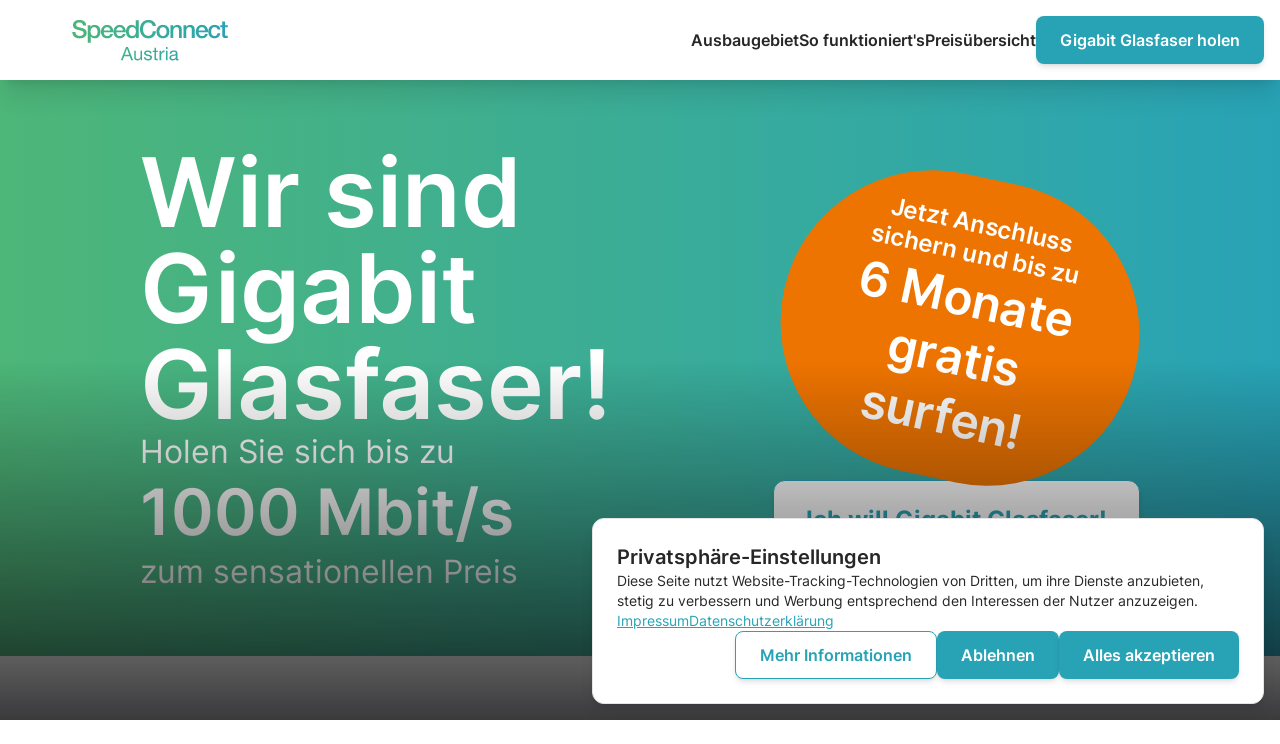

--- FILE ---
content_type: text/html; charset=utf-8
request_url: https://www.speed-connect.at/press_release/
body_size: 18576
content:
<!DOCTYPE html><html lang="de-AT"> <head><meta charset="UTF-8"><meta name="description" content="Speed Connect Austria"><meta name="viewport" content="width=device-width"><link rel="icon" href="/favicon.ico" type="image/x-icon" sizes="any"><link rel="icon" href="/favicon.png" type="image/png"><link rel="icon" href="/favicon.svg" type="image/svg+xml"><link rel="mask-icon" href="/favicon.svg" color="#000000"><meta name="generator" content="Astro v5.3.0"><script type="text/javascript">
      // create dataLayer
      window.dataLayer = window.dataLayer || [];
      function gtag() {
        dataLayer.push(arguments);
      }

      // set „denied" as default for both ad and analytics storage, as well as ad_user_data and ad_personalization,
      gtag('consent', 'default', {
        ad_user_data: 'denied',
        ad_personalization: 'denied',
        ad_storage: 'denied',
        analytics_storage: 'denied',
        wait_for_update: 2000, // milliseconds to wait for update
      });
    </script><script type="text/plain" data-usercentrics="Google Tag Manager">
      // Google Tag Manager
      (function (w, d, s, l, i) {
        w[l] = w[l] || [];
        w[l].push({
          'gtm.start': new Date().getTime(),
          event: 'gtm.js',
        });
        var f = d.getElementsByTagName(s)[0],
          j = d.createElement(s),
          dl = l != 'dataLayer' ? '&l=' + l : '';
        j.async = true;
        j.src = 'https://www.googletagmanager.com/gtm.js?id=' + i + dl;
        f.parentNode.insertBefore(j, f);
      })(window, document, 'script', 'dataLayer', 'GTM-KGD8G3P6');
    </script><title>Speed Connect Austria</title><link rel="stylesheet" href="/_astro/_slug_.h3kGc6Jl.css">
<style>.slider{scroll-snap-type:x mandatory;scrollbar-width:none}.slider::-webkit-scrollbar{display:none}.slider>div{scroll-snap-align:center}
</style><script type="module" src="/_astro/page.DCTgdEH6.js"></script></head> <body class="flex min-h-screen max-w-full flex-col overflow-x-hidden text-zinc-800 pt-20"> <style>astro-island,astro-slot,astro-static-slot{display:contents}</style><script>(()=>{var e=async t=>{await(await t())()};(self.Astro||(self.Astro={})).load=e;window.dispatchEvent(new Event("astro:load"));})();;(()=>{var A=Object.defineProperty;var g=(i,o,a)=>o in i?A(i,o,{enumerable:!0,configurable:!0,writable:!0,value:a}):i[o]=a;var d=(i,o,a)=>g(i,typeof o!="symbol"?o+"":o,a);{let i={0:t=>m(t),1:t=>a(t),2:t=>new RegExp(t),3:t=>new Date(t),4:t=>new Map(a(t)),5:t=>new Set(a(t)),6:t=>BigInt(t),7:t=>new URL(t),8:t=>new Uint8Array(t),9:t=>new Uint16Array(t),10:t=>new Uint32Array(t),11:t=>1/0*t},o=t=>{let[l,e]=t;return l in i?i[l](e):void 0},a=t=>t.map(o),m=t=>typeof t!="object"||t===null?t:Object.fromEntries(Object.entries(t).map(([l,e])=>[l,o(e)]));class y extends HTMLElement{constructor(){super(...arguments);d(this,"Component");d(this,"hydrator");d(this,"hydrate",async()=>{var b;if(!this.hydrator||!this.isConnected)return;let e=(b=this.parentElement)==null?void 0:b.closest("astro-island[ssr]");if(e){e.addEventListener("astro:hydrate",this.hydrate,{once:!0});return}let c=this.querySelectorAll("astro-slot"),n={},h=this.querySelectorAll("template[data-astro-template]");for(let r of h){let s=r.closest(this.tagName);s!=null&&s.isSameNode(this)&&(n[r.getAttribute("data-astro-template")||"default"]=r.innerHTML,r.remove())}for(let r of c){let s=r.closest(this.tagName);s!=null&&s.isSameNode(this)&&(n[r.getAttribute("name")||"default"]=r.innerHTML)}let p;try{p=this.hasAttribute("props")?m(JSON.parse(this.getAttribute("props"))):{}}catch(r){let s=this.getAttribute("component-url")||"<unknown>",v=this.getAttribute("component-export");throw v&&(s+=` (export ${v})`),console.error(`[hydrate] Error parsing props for component ${s}`,this.getAttribute("props"),r),r}let u;await this.hydrator(this)(this.Component,p,n,{client:this.getAttribute("client")}),this.removeAttribute("ssr"),this.dispatchEvent(new CustomEvent("astro:hydrate"))});d(this,"unmount",()=>{this.isConnected||this.dispatchEvent(new CustomEvent("astro:unmount"))})}disconnectedCallback(){document.removeEventListener("astro:after-swap",this.unmount),document.addEventListener("astro:after-swap",this.unmount,{once:!0})}connectedCallback(){if(!this.hasAttribute("await-children")||document.readyState==="interactive"||document.readyState==="complete")this.childrenConnectedCallback();else{let e=()=>{document.removeEventListener("DOMContentLoaded",e),c.disconnect(),this.childrenConnectedCallback()},c=new MutationObserver(()=>{var n;((n=this.lastChild)==null?void 0:n.nodeType)===Node.COMMENT_NODE&&this.lastChild.nodeValue==="astro:end"&&(this.lastChild.remove(),e())});c.observe(this,{childList:!0}),document.addEventListener("DOMContentLoaded",e)}}async childrenConnectedCallback(){let e=this.getAttribute("before-hydration-url");e&&await import(e),this.start()}async start(){let e=JSON.parse(this.getAttribute("opts")),c=this.getAttribute("client");if(Astro[c]===void 0){window.addEventListener(`astro:${c}`,()=>this.start(),{once:!0});return}try{await Astro[c](async()=>{let n=this.getAttribute("renderer-url"),[h,{default:p}]=await Promise.all([import(this.getAttribute("component-url")),n?import(n):()=>()=>{}]),u=this.getAttribute("component-export")||"default";if(!u.includes("."))this.Component=h[u];else{this.Component=h;for(let f of u.split("."))this.Component=this.Component[f]}return this.hydrator=p,this.hydrate},e,this)}catch(n){console.error(`[astro-island] Error hydrating ${this.getAttribute("component-url")}`,n)}}attributeChangedCallback(){this.hydrate()}}d(y,"observedAttributes",["props"]),customElements.get("astro-island")||customElements.define("astro-island",y)}})();</script><astro-island uid="ZuJK9j" prefix="v0" component-url="/_astro/Header.CuNDSO1t.js" component-export="default" renderer-url="/_astro/client.CoQtlzq0.js" props="{&quot;items&quot;:[1,[[0,{&quot;page&quot;:[0,{&quot;api_url&quot;:[0,&quot;http://cms.speed-connect.at/api/collections/pages/entries/6875ac62-e020-4f17-a762-394bce22b239&quot;],&quot;blueprint&quot;:[0,{&quot;title&quot;:[0,&quot;Page&quot;],&quot;handle&quot;:[0,&quot;page&quot;]}],&quot;collection&quot;:[0,{&quot;title&quot;:[0,&quot;Pages&quot;],&quot;handle&quot;:[0,&quot;pages&quot;]}],&quot;content&quot;:[1,[[0,{&quot;template&quot;:[0,{&quot;value&quot;:[0,&quot;default&quot;],&quot;label&quot;:[0,&quot;Default&quot;],&quot;key&quot;:[0,&quot;default&quot;]}],&quot;align&quot;:[0,{&quot;value&quot;:[0,&quot;left&quot;],&quot;label&quot;:[0,&quot;Left&quot;],&quot;key&quot;:[0,&quot;left&quot;]}],&quot;background&quot;:[0,{&quot;id&quot;:[0,&quot;assets::images/hero-large.webp&quot;],&quot;url&quot;:[0,&quot;/assets/images/hero-large.webp&quot;],&quot;permalink&quot;:[0,&quot;http://cms.speed-connect.at/assets/images/hero-large.webp&quot;],&quot;api_url&quot;:[0,&quot;http://cms.speed-connect.at/api/assets/assets/images/hero-large.webp&quot;],&quot;alt&quot;:[0,null],&quot;preset_permalinks&quot;:[0,{&quot;thumbnail&quot;:[0,&quot;http://cms.speed-connect.at/img/asset/YXNzZXRzL2ltYWdlcy9oZXJvLWxhcmdlLndlYnA/hero-large.webp?w=300&amp;h=300&amp;q=75&amp;fit=max&amp;s=738fd2d21c7e55736796f54cd909b9fd&quot;],&quot;max_upload_size&quot;:[0,&quot;http://cms.speed-connect.at/img/asset/YXNzZXRzL2ltYWdlcy9oZXJvLWxhcmdlLndlYnA/hero-large.webp?w=2560&amp;q=2560&amp;fit=max&amp;s=ac0f682027223b26a183aada0e505581&quot;]}]}],&quot;heading&quot;:[0,&quot;Wir bringen Gigabit Glasfaser auch in Ihre Region!&quot;],&quot;content&quot;:[0,&quot;Unser Ziel ist Gigabit Glasfaser mit noch  nie dagewesener Bandbreite in Lichtgeschwindigkeit - und das für alle! Bestellen Sie am besten noch heute und sichern Sie sich Ihren Gigabit Tarif zum sensationellen Preis.&quot;],&quot;calls_to_action&quot;:[1,[[0,{&quot;variant&quot;:[0,{&quot;value&quot;:[0,&quot;primary&quot;],&quot;label&quot;:[0,&quot;Primary&quot;],&quot;key&quot;:[0,&quot;primary&quot;]}],&quot;label&quot;:[0,&quot;Ich will Gigabit Glasfaser!&quot;],&quot;link&quot;:[0,&quot;/bestellung&quot;],&quot;id&quot;:[0,&quot;m79cgwdn&quot;],&quot;type&quot;:[0,&quot;call_to_action&quot;]}]]],&quot;id&quot;:[0,&quot;m79cgbdm&quot;],&quot;type&quot;:[0,&quot;hero&quot;]}],[0,{&quot;heading&quot;:[0,&quot;Unsere Gigabit Gemeinden&quot;],&quot;variant&quot;:[0,{&quot;value&quot;:[0,&quot;all&quot;],&quot;label&quot;:[0,&quot;Show all projects&quot;],&quot;key&quot;:[0,&quot;all&quot;]}],&quot;content&quot;:[0,&quot;Bereits über 20 Gemeinden genießen mit Gigabit Glasfaser noch nie dagewesene Bandbreite in Lichtgeschwindigkeit.&quot;],&quot;button_link&quot;:[0,null],&quot;button_label&quot;:[0,null],&quot;id&quot;:[0,&quot;m2oft8w1&quot;],&quot;type&quot;:[0,&quot;projects&quot;]}],[0,{&quot;heading&quot;:[0,&quot;Unser Gigabit Glasfaser Netz wächst ständig&quot;],&quot;content&quot;:[0,&quot;&lt;p&gt;Wir setzen auf modernste und minimalinvasive Verlegemethoden, durch die sich die Ausbaugeschwindigkeit signifikant erhöht. Das bedeutet eine kürzere Beeinträchtigung des Verkehrs und der Anwohner:innen.&lt;/p&gt;\n&quot;],&quot;id&quot;:[0,&quot;m3h74la5&quot;],&quot;type&quot;:[0,&quot;map&quot;]}],[0,{&quot;columns&quot;:[1,[[0,{&quot;image&quot;:[0,{&quot;id&quot;:[0,&quot;assets::images/0euro.svg&quot;],&quot;url&quot;:[0,&quot;/assets/images/0euro.svg&quot;],&quot;permalink&quot;:[0,&quot;http://cms.speed-connect.at/assets/images/0euro.svg&quot;],&quot;api_url&quot;:[0,&quot;http://cms.speed-connect.at/api/assets/assets/images/0euro.svg&quot;],&quot;alt&quot;:[0,null],&quot;preset_permalinks&quot;:[0,{&quot;thumbnail&quot;:[0,&quot;http://cms.speed-connect.at/img/asset/YXNzZXRzL2ltYWdlcy8wZXVyby5zdmc/0euro.svg?w=300&amp;h=300&amp;q=75&amp;fit=max&amp;s=da8dbef4eecc7bfc1de2b97d1690b8e8&quot;],&quot;max_upload_size&quot;:[0,&quot;http://cms.speed-connect.at/img/asset/YXNzZXRzL2ltYWdlcy8wZXVyby5zdmc/0euro.svg?w=2560&amp;q=2560&amp;fit=max&amp;s=a205d0aab4f758a767b36ad48d0a5e1e&quot;]}]}],&quot;is_card&quot;:[0,false],&quot;id&quot;:[0,&quot;m3oyv6gs&quot;],&quot;type&quot;:[0,&quot;image&quot;]}],[0,{&quot;heading&quot;:[0,&quot;Keine Kosten für die Gemeinde&quot;],&quot;content&quot;:[0,&quot;&lt;p&gt;Für Ihre Gemeinde ist Speed Connect Gigabit Glasfaser kostenlos. Es werden keine Förderungen benötigt, es gibt keine Mindestquote und keine versteckten Kosten.&lt;br /&gt;\nZusätzlich unterstützen wir unsere Gigabit Gemeinden mit Informationsveranstaltungen und Informationsmaterial.&lt;/p&gt;\n&quot;],&quot;id&quot;:[0,&quot;m3oyv9ce&quot;],&quot;type&quot;:[0,&quot;text&quot;]}]]],&quot;id&quot;:[0,&quot;m3oyv4vw&quot;],&quot;type&quot;:[0,&quot;columns&quot;]}],[0,{&quot;size&quot;:[0,{&quot;value&quot;:[0,&quot;default&quot;],&quot;label&quot;:[0,&quot;Default&quot;],&quot;key&quot;:[0,&quot;default&quot;]}],&quot;image&quot;:[0,{&quot;id&quot;:[0,&quot;assets::images/happy-family-sitting-on-couch-with-laptop.webp&quot;],&quot;url&quot;:[0,&quot;/assets/images/happy-family-sitting-on-couch-with-laptop.webp&quot;],&quot;permalink&quot;:[0,&quot;http://cms.speed-connect.at/assets/images/happy-family-sitting-on-couch-with-laptop.webp&quot;],&quot;api_url&quot;:[0,&quot;http://cms.speed-connect.at/api/assets/assets/images/happy-family-sitting-on-couch-with-laptop.webp&quot;],&quot;alt&quot;:[0,null],&quot;preset_permalinks&quot;:[0,{&quot;thumbnail&quot;:[0,&quot;http://cms.speed-connect.at/img/asset/YXNzZXRzL2ltYWdlcy9oYXBweS1mYW1pbHktc2l0dGluZy1vbi1jb3VjaC13aXRoLWxhcHRvcC53ZWJw/happy-family-sitting-on-couch-with-laptop.webp?w=300&amp;h=300&amp;q=75&amp;fit=max&amp;s=64575bc7a79da7d699b38bcb851c61c7&quot;],&quot;max_upload_size&quot;:[0,&quot;http://cms.speed-connect.at/img/asset/YXNzZXRzL2ltYWdlcy9oYXBweS1mYW1pbHktc2l0dGluZy1vbi1jb3VjaC13aXRoLWxhcHRvcC53ZWJw/happy-family-sitting-on-couch-with-laptop.webp?w=2560&amp;q=2560&amp;fit=max&amp;s=fccdb79677302c5f55bab5374974ad30&quot;]}]}],&quot;heading&quot;:[0,&quot;Wir bringen Gigabit Glasfaser auch in Ihr Zuhause!&quot;],&quot;content&quot;:[0,&quot;Bestellen Sie jetzt gleich Gigabit Glasfaser und sichern Sie sich Ihren Gigabit Tarif zum sensationellen Preis.&quot;],&quot;button_label&quot;:[0,&quot;Ich will Gigabit Glasfaser!&quot;],&quot;button_link&quot;:[0,&quot;/bestellung&quot;],&quot;id&quot;:[0,&quot;m7a8yohj&quot;],&quot;type&quot;:[0,&quot;call_to_action&quot;]}]]],&quot;date&quot;:[0,null],&quot;entry_id&quot;:[0,&quot;6875ac62-e020-4f17-a762-394bce22b239&quot;],&quot;id&quot;:[0,&quot;a0b9edd0-892f-42df-95db-895cfa9b7a84&quot;],&quot;is_entry&quot;:[0,true],&quot;locale&quot;:[0,&quot;default&quot;],&quot;mount&quot;:[0,null],&quot;order&quot;:[0,4],&quot;origin_id&quot;:[0,null],&quot;permalink&quot;:[0,&quot;http://cms.speed-connect.at/ausbaugebiet&quot;],&quot;private&quot;:[0,false],&quot;published&quot;:[0,true],&quot;slug&quot;:[0,&quot;ausbaugebiet&quot;],&quot;status&quot;:[0,&quot;published&quot;],&quot;title&quot;:[0,&quot;Ausbaugebiet&quot;],&quot;uri&quot;:[0,&quot;/ausbaugebiet&quot;],&quot;url&quot;:[0,&quot;/ausbaugebiet&quot;]}],&quot;depth&quot;:[0,1],&quot;children&quot;:[1,[]]}],[0,{&quot;page&quot;:[0,{&quot;api_url&quot;:[0,&quot;http://cms.speed-connect.at/api/collections/pages/entries/f2daa3cf-08d3-4462-bcb5-c9a82f334665&quot;],&quot;blueprint&quot;:[0,{&quot;title&quot;:[0,&quot;Page&quot;],&quot;handle&quot;:[0,&quot;page&quot;]}],&quot;collection&quot;:[0,{&quot;title&quot;:[0,&quot;Pages&quot;],&quot;handle&quot;:[0,&quot;pages&quot;]}],&quot;content&quot;:[1,[[0,{&quot;template&quot;:[0,{&quot;value&quot;:[0,&quot;isps&quot;],&quot;label&quot;:[0,&quot;ISPs&quot;],&quot;key&quot;:[0,&quot;isps&quot;]}],&quot;align&quot;:[0,{&quot;value&quot;:[0,&quot;left&quot;],&quot;label&quot;:[0,&quot;Left&quot;],&quot;key&quot;:[0,&quot;left&quot;]}],&quot;background&quot;:[0,null],&quot;heading&quot;:[0,null],&quot;content&quot;:[0,null],&quot;calls_to_action&quot;:[1,[]],&quot;id&quot;:[0,&quot;m78xpkbe&quot;],&quot;type&quot;:[0,&quot;hero&quot;]}],[0,{&quot;heading&quot;:[0,&quot;Unser Ziel ist Gigabit Glasfaser für alle&quot;],&quot;content&quot;:[0,&quot;&lt;p&gt;Modernste Gigabit Glasfaser Infrastruktur in Kombination mit flexiblen Gigabit Tarifen zum sensationellen Preis. Wir verlegen Gigabit Glasfaser bis in Ihr Zuhause und kümmern uns um alle notwendigen Schritte, damit Sie noch nie dagewesene Bandbreite mit Lichtgeschwindigkeit genießen können. Von der Besichtigung vor Ort, über die Verlegung und Installation bis hin zur Aktivierung Ihres Gigabit Tarifs: Unser Expertenteam kümmert sich um einen reibungslosen Ablauf.&lt;/p&gt;\n&lt;p&gt;Das bekommen Sie von uns:&lt;/p&gt;\n&lt;ul&gt;\n&lt;li&gt;Professionelle Netzplanung in direkter Abstimmung mit der Gemeinde&lt;/li&gt;\n&lt;li&gt;Alle notwendigen Tiefbauarbeiten auf öffentlichem Gut und privaten Grund&lt;/li&gt;\n&lt;li&gt;Herstellung einer gas- und wasserdichten Hauseinführung für die Leitung&lt;/li&gt;\n&lt;li&gt;Wiederherstellung aller unbefestigter Oberflächen (z.B. Rasen)&lt;/li&gt;\n&lt;li&gt;Installation aller notwendigen technischen Geräte (OTO- und ONT-Box)&lt;/li&gt;\n&lt;li&gt;Einblasen des Gigabit Glasfaser Zubringerkabels&lt;/li&gt;\n&lt;li&gt;Glasfaserverkablung im Haus und Verbindung zum Gigabit Glasfer Zubringerkabel&lt;/li&gt;\n&lt;li&gt;Direkter Kontakt zum Internet Service Provider, bei dem Sie Ihren Tarif wählen&lt;/li&gt;\n&lt;li&gt;Flexible Gigabit Tarife abgestimmt auf Ihre Anforderungen und Bedürfnisse&lt;/li&gt;\n&lt;li&gt;Aktivierung Ihrer Gigabit Glasfaser mit stabiler Up- und Download Bandbreite&lt;/li&gt;\n&lt;/ul&gt;\n&quot;],&quot;id&quot;:[0,&quot;m7a9k0o1&quot;],&quot;type&quot;:[0,&quot;rich_text&quot;]}],[0,{&quot;heading&quot;:[0,&quot;So schließen wir Ihr Haus an unser Glasfasernetz an&quot;],&quot;image&quot;:[0,{&quot;id&quot;:[0,&quot;assets::images/schema.webp&quot;],&quot;url&quot;:[0,&quot;/assets/images/schema.webp&quot;],&quot;permalink&quot;:[0,&quot;http://cms.speed-connect.at/assets/images/schema.webp&quot;],&quot;api_url&quot;:[0,&quot;http://cms.speed-connect.at/api/assets/assets/images/schema.webp&quot;],&quot;alt&quot;:[0,null],&quot;preset_permalinks&quot;:[0,{&quot;thumbnail&quot;:[0,&quot;http://cms.speed-connect.at/img/asset/YXNzZXRzL2ltYWdlcy9zY2hlbWEud2VicA/schema.webp?w=300&amp;h=300&amp;q=75&amp;fit=max&amp;s=33bb7b458ba72a00a57ccd99f987b64d&quot;],&quot;max_upload_size&quot;:[0,&quot;http://cms.speed-connect.at/img/asset/YXNzZXRzL2ltYWdlcy9zY2hlbWEud2VicA/schema.webp?w=2560&amp;q=2560&amp;fit=max&amp;s=fc4c1c6da066a297751d1377537dba62&quot;]}]}],&quot;products&quot;:[1,[[0,{&quot;title&quot;:[0,&quot;Komfort-Installation*&quot;],&quot;size&quot;:[0,{&quot;value&quot;:[0,&quot;default&quot;],&quot;label&quot;:[0,&quot;Default&quot;],&quot;key&quot;:[0,&quot;default&quot;]}],&quot;description&quot;:[0,&quot;&lt;p&gt;Bis zu &lt;strong&gt;15m Tiefbau&lt;/strong&gt; auf Privatgrund, bis zu &lt;strong&gt;10m Kabelverlegung&lt;/strong&gt; im Haus, &lt;strong&gt;1 Mauerdurchbruch&lt;/strong&gt;&lt;/p&gt;\n&quot;],&quot;id&quot;:[0,&quot;m7c3ct9c&quot;],&quot;type&quot;:[0,&quot;product&quot;]}]]],&quot;disclaimer&quot;:[0,&quot;&lt;p&gt;Alle angeführten Schritte unserer Komfort-Installation werden von Speed Connect Austria und unserern Partnerfirmen geplant und durchgeführt. Details zu den inkludierten Leistungen finden Sie in unserer &lt;a href=\&quot;/preisuebersicht\&quot;&gt;Preisübersicht&lt;/a&gt;.&lt;/p&gt;\n&quot;],&quot;id&quot;:[0,&quot;m7c2ad3q&quot;],&quot;type&quot;:[0,&quot;construction&quot;]}],[0,{&quot;size&quot;:[0,{&quot;value&quot;:[0,&quot;small&quot;],&quot;label&quot;:[0,&quot;Small&quot;],&quot;key&quot;:[0,&quot;small&quot;]}],&quot;image&quot;:[0,null],&quot;heading&quot;:[0,&quot;Sie sind bereits Kunde?&quot;],&quot;content&quot;:[0,&quot;Wenn Sie bereits Speed Connect Gigabit Glasfaser haben können Sie jetzt gleich einen flexiblen Gigabit Tarif unserer Anbieter zum sensationellen Preis aktivieren, ändern oder upgraden!&quot;],&quot;button_label&quot;:[0,&quot;Zu den Tarifen&quot;],&quot;button_link&quot;:[0,&quot;/preisuebersicht#internetanbieter&quot;],&quot;id&quot;:[0,&quot;m7awad90&quot;],&quot;type&quot;:[0,&quot;call_to_action&quot;]}],[0,{&quot;heading&quot;:[0,&quot;In wenigen Schritten zu ultraschnellem Internet&quot;],&quot;content&quot;:[0,&quot;In wenigen Schritten zu ultraschnellem Internet&quot;],&quot;timeline&quot;:[1,[[0,{&quot;position&quot;:[0,{&quot;value&quot;:[0,&quot;center&quot;],&quot;label&quot;:[0,&quot;Center&quot;],&quot;key&quot;:[0,&quot;center&quot;]}],&quot;heading&quot;:[0,&quot;Bestellung&quot;],&quot;subheading&quot;:[0,null],&quot;content&quot;:[0,&quot;Der erste Schritt zu noch nie dagewesener Bandbreite in Lichtgeschwindigkeit: Sie bestellen Gigabit Glasfaser und sichern sich Ihren Tarif zum senstationellen Preis.&quot;],&quot;image&quot;:[0,{&quot;id&quot;:[0,&quot;assets::images/smiling-woman-embracing-man-looking-at-phone.webp&quot;],&quot;url&quot;:[0,&quot;/assets/images/smiling-woman-embracing-man-looking-at-phone.webp&quot;],&quot;permalink&quot;:[0,&quot;http://cms.speed-connect.at/assets/images/smiling-woman-embracing-man-looking-at-phone.webp&quot;],&quot;api_url&quot;:[0,&quot;http://cms.speed-connect.at/api/assets/assets/images/smiling-woman-embracing-man-looking-at-phone.webp&quot;],&quot;alt&quot;:[0,null],&quot;preset_permalinks&quot;:[0,{&quot;thumbnail&quot;:[0,&quot;http://cms.speed-connect.at/img/asset/YXNzZXRzL2ltYWdlcy9zbWlsaW5nLXdvbWFuLWVtYnJhY2luZy1tYW4tbG9va2luZy1hdC1waG9uZS53ZWJw/smiling-woman-embracing-man-looking-at-phone.webp?w=300&amp;h=300&amp;q=75&amp;fit=max&amp;s=07c260bb412eff36b7716cf6bd197dc6&quot;],&quot;max_upload_size&quot;:[0,&quot;http://cms.speed-connect.at/img/asset/YXNzZXRzL2ltYWdlcy9zbWlsaW5nLXdvbWFuLWVtYnJhY2luZy1tYW4tbG9va2luZy1hdC1waG9uZS53ZWJw/smiling-woman-embracing-man-looking-at-phone.webp?w=2560&amp;q=2560&amp;fit=max&amp;s=216a2babb0c34305be78b4b6523f7299&quot;]}]}],&quot;id&quot;:[0,&quot;m979434s&quot;],&quot;type&quot;:[0,&quot;step&quot;]}],[0,{&quot;position&quot;:[0,{&quot;value&quot;:[0,&quot;left&quot;],&quot;label&quot;:[0,&quot;Left&quot;],&quot;key&quot;:[0,&quot;left&quot;]}],&quot;heading&quot;:[0,&quot;Terminvereinbarung zur Begehung&quot;],&quot;subheading&quot;:[0,&quot;ca. 14 Tage nach der Bestellung&quot;],&quot;content&quot;:[0,&quot;Eines unserer Partnerbauunternehmen kontaktiert Sie zur Terminvereinbarung für eine Begehung. Bei der Begehung prüfen wir kostenlos alle notwendigen Schritte des Ausbaus.&quot;],&quot;image&quot;:[0,{&quot;id&quot;:[0,&quot;assets::images/three-construction-workers-discussing-blueprints.webp&quot;],&quot;url&quot;:[0,&quot;/assets/images/three-construction-workers-discussing-blueprints.webp&quot;],&quot;permalink&quot;:[0,&quot;http://cms.speed-connect.at/assets/images/three-construction-workers-discussing-blueprints.webp&quot;],&quot;api_url&quot;:[0,&quot;http://cms.speed-connect.at/api/assets/assets/images/three-construction-workers-discussing-blueprints.webp&quot;],&quot;alt&quot;:[0,null],&quot;preset_permalinks&quot;:[0,{&quot;thumbnail&quot;:[0,&quot;http://cms.speed-connect.at/img/asset/YXNzZXRzL2ltYWdlcy90aHJlZS1jb25zdHJ1Y3Rpb24td29ya2Vycy1kaXNjdXNzaW5nLWJsdWVwcmludHMud2VicA/three-construction-workers-discussing-blueprints.webp?w=300&amp;h=300&amp;q=75&amp;fit=max&amp;s=24aa59d861dc195ce7f84c64e468e5c0&quot;],&quot;max_upload_size&quot;:[0,&quot;http://cms.speed-connect.at/img/asset/YXNzZXRzL2ltYWdlcy90aHJlZS1jb25zdHJ1Y3Rpb24td29ya2Vycy1kaXNjdXNzaW5nLWJsdWVwcmludHMud2VicA/three-construction-workers-discussing-blueprints.webp?w=2560&amp;q=2560&amp;fit=max&amp;s=7a75975ef6bc20e6839283503f357672&quot;]}]}],&quot;id&quot;:[0,&quot;m9794bx2&quot;],&quot;type&quot;:[0,&quot;step&quot;]}],[0,{&quot;position&quot;:[0,{&quot;value&quot;:[0,&quot;right&quot;],&quot;label&quot;:[0,&quot;Right&quot;],&quot;key&quot;:[0,&quot;right&quot;]}],&quot;heading&quot;:[0,&quot;Beratungsgespräch zum Tarif&quot;],&quot;subheading&quot;:[0,&quot;im Anschluss an die Bestellung&quot;],&quot;content&quot;:[0,&quot;Bei der Bestellung treffen Sie eine Vorauswahl und bestimmen, von welchem Internetanbieter Sie kontaktiert werden möchten. Dieser wird Sie nach der Bestellung über das jeweilige Tarifangebot informieren.&quot;],&quot;image&quot;:[0,{&quot;id&quot;:[0,&quot;assets::images/smiling-woman-on-the-phone.webp&quot;],&quot;url&quot;:[0,&quot;/assets/images/smiling-woman-on-the-phone.webp&quot;],&quot;permalink&quot;:[0,&quot;http://cms.speed-connect.at/assets/images/smiling-woman-on-the-phone.webp&quot;],&quot;api_url&quot;:[0,&quot;http://cms.speed-connect.at/api/assets/assets/images/smiling-woman-on-the-phone.webp&quot;],&quot;alt&quot;:[0,null],&quot;preset_permalinks&quot;:[0,{&quot;thumbnail&quot;:[0,&quot;http://cms.speed-connect.at/img/asset/YXNzZXRzL2ltYWdlcy9zbWlsaW5nLXdvbWFuLW9uLXRoZS1waG9uZS53ZWJw/smiling-woman-on-the-phone.webp?w=300&amp;h=300&amp;q=75&amp;fit=max&amp;s=8afe84e3eb1fdea381c43d85531853ea&quot;],&quot;max_upload_size&quot;:[0,&quot;http://cms.speed-connect.at/img/asset/YXNzZXRzL2ltYWdlcy9zbWlsaW5nLXdvbWFuLW9uLXRoZS1waG9uZS53ZWJw/smiling-woman-on-the-phone.webp?w=2560&amp;q=2560&amp;fit=max&amp;s=08ff063a0e583d08bc4486d1f7d3b204&quot;]}]}],&quot;id&quot;:[0,&quot;m9794oxp&quot;],&quot;type&quot;:[0,&quot;step&quot;]}],[0,{&quot;position&quot;:[0,{&quot;value&quot;:[0,&quot;left&quot;],&quot;label&quot;:[0,&quot;Left&quot;],&quot;key&quot;:[0,&quot;left&quot;]}],&quot;heading&quot;:[0,&quot;Ausbau&quot;],&quot;subheading&quot;:[0,&quot;innerhalb von 3 Monaten nach der Begehung&quot;],&quot;content&quot;:[0,&quot;Wir kümmern uns um alles! Auf Ihrem Grundstück verlegen wir die Leitung, schließen diese an und stellen die Oberläche wieder her.&quot;],&quot;image&quot;:[0,{&quot;id&quot;:[0,&quot;assets::images/construction-worker-digging-trench-for-optic-fiber-cable.webp&quot;],&quot;url&quot;:[0,&quot;/assets/images/construction-worker-digging-trench-for-optic-fiber-cable.webp&quot;],&quot;permalink&quot;:[0,&quot;http://cms.speed-connect.at/assets/images/construction-worker-digging-trench-for-optic-fiber-cable.webp&quot;],&quot;api_url&quot;:[0,&quot;http://cms.speed-connect.at/api/assets/assets/images/construction-worker-digging-trench-for-optic-fiber-cable.webp&quot;],&quot;alt&quot;:[0,null],&quot;preset_permalinks&quot;:[0,{&quot;thumbnail&quot;:[0,&quot;http://cms.speed-connect.at/img/asset/YXNzZXRzL2ltYWdlcy9jb25zdHJ1Y3Rpb24td29ya2VyLWRpZ2dpbmctdHJlbmNoLWZvci1vcHRpYy1maWJlci1jYWJsZS53ZWJw/construction-worker-digging-trench-for-optic-fiber-cable.webp?w=300&amp;h=300&amp;q=75&amp;fit=max&amp;s=b6e8a5bd42745ce549bbcdfa2fbc1663&quot;],&quot;max_upload_size&quot;:[0,&quot;http://cms.speed-connect.at/img/asset/YXNzZXRzL2ltYWdlcy9jb25zdHJ1Y3Rpb24td29ya2VyLWRpZ2dpbmctdHJlbmNoLWZvci1vcHRpYy1maWJlci1jYWJsZS53ZWJw/construction-worker-digging-trench-for-optic-fiber-cable.webp?w=2560&amp;q=2560&amp;fit=max&amp;s=cf3f80d48299bceb10010ecfe55f7621&quot;]}]}],&quot;id&quot;:[0,&quot;m97953rt&quot;],&quot;type&quot;:[0,&quot;step&quot;]}],[0,{&quot;position&quot;:[0,{&quot;value&quot;:[0,&quot;right&quot;],&quot;label&quot;:[0,&quot;Right&quot;],&quot;key&quot;:[0,&quot;right&quot;]}],&quot;heading&quot;:[0,&quot;Vertragsabschluss Internettarif&quot;],&quot;subheading&quot;:[0,&quot;max. 3 Monate nach der Bestellung&quot;],&quot;content&quot;:[0,&quot;Bis spätestens 3 Monate nach Ihrer Bestellung haben Sie Zeit, ihren geeigneten Tarif bei einem beliebigen Internetanbieter auszuwählen und einen Internetvertrag abzuschließen.&quot;],&quot;image&quot;:[0,{&quot;id&quot;:[0,&quot;assets::images/woman-signing-contract.webp&quot;],&quot;url&quot;:[0,&quot;/assets/images/woman-signing-contract.webp&quot;],&quot;permalink&quot;:[0,&quot;http://cms.speed-connect.at/assets/images/woman-signing-contract.webp&quot;],&quot;api_url&quot;:[0,&quot;http://cms.speed-connect.at/api/assets/assets/images/woman-signing-contract.webp&quot;],&quot;alt&quot;:[0,null],&quot;preset_permalinks&quot;:[0,{&quot;thumbnail&quot;:[0,&quot;http://cms.speed-connect.at/img/asset/YXNzZXRzL2ltYWdlcy93b21hbi1zaWduaW5nLWNvbnRyYWN0LndlYnA/woman-signing-contract.webp?w=300&amp;h=300&amp;q=75&amp;fit=max&amp;s=fe1f8a29d772fd94891a56368918b43b&quot;],&quot;max_upload_size&quot;:[0,&quot;http://cms.speed-connect.at/img/asset/YXNzZXRzL2ltYWdlcy93b21hbi1zaWduaW5nLWNvbnRyYWN0LndlYnA/woman-signing-contract.webp?w=2560&amp;q=2560&amp;fit=max&amp;s=d8ff1579665bbb24fe7a5500881a5c86&quot;]}]}],&quot;id&quot;:[0,&quot;m9795hhh&quot;],&quot;type&quot;:[0,&quot;step&quot;]}],[0,{&quot;position&quot;:[0,{&quot;value&quot;:[0,&quot;center&quot;],&quot;label&quot;:[0,&quot;Center&quot;],&quot;key&quot;:[0,&quot;center&quot;]}],&quot;heading&quot;:[0,&quot;Aktivierung&quot;],&quot;subheading&quot;:[0,&quot;nach abgeschlossenem Ausbau&quot;],&quot;content&quot;:[0,&quot;Geschafft! Nach dem abgeschlossenem Ausbau wird Ihr Gigabit Hausanschluss automatisch aktiviert und Sie können mit dem Internetanbieter und Tarif Ihrer Wahl in Höchstgeschwindigkeit surfen.&quot;],&quot;image&quot;:[0,{&quot;id&quot;:[0,&quot;assets::images/smiling-family-looking-at-laptop.jpg&quot;],&quot;url&quot;:[0,&quot;/assets/images/smiling-family-looking-at-laptop.jpg&quot;],&quot;permalink&quot;:[0,&quot;http://cms.speed-connect.at/assets/images/smiling-family-looking-at-laptop.jpg&quot;],&quot;api_url&quot;:[0,&quot;http://cms.speed-connect.at/api/assets/assets/images/smiling-family-looking-at-laptop.jpg&quot;],&quot;alt&quot;:[0,null],&quot;preset_permalinks&quot;:[0,{&quot;thumbnail&quot;:[0,&quot;http://cms.speed-connect.at/img/asset/YXNzZXRzL2ltYWdlcy9zbWlsaW5nLWZhbWlseS1sb29raW5nLWF0LWxhcHRvcC5qcGc/smiling-family-looking-at-laptop.jpg?w=300&amp;h=300&amp;q=75&amp;fit=max&amp;s=1c99c342f7061fa813d4763aaa574522&quot;],&quot;max_upload_size&quot;:[0,&quot;http://cms.speed-connect.at/img/asset/YXNzZXRzL2ltYWdlcy9zbWlsaW5nLWZhbWlseS1sb29raW5nLWF0LWxhcHRvcC5qcGc/smiling-family-looking-at-laptop.jpg?w=2560&amp;q=2560&amp;fit=max&amp;s=31b9958c23aba48a69a5f6c89c66cb5a&quot;]}]}],&quot;id&quot;:[0,&quot;m9795ti4&quot;],&quot;type&quot;:[0,&quot;step&quot;]}]]],&quot;id&quot;:[0,&quot;m9793zfi&quot;],&quot;type&quot;:[0,&quot;timeline&quot;]}],[0,{&quot;size&quot;:[0,{&quot;value&quot;:[0,&quot;small&quot;],&quot;label&quot;:[0,&quot;Small&quot;],&quot;key&quot;:[0,&quot;small&quot;]}],&quot;image&quot;:[0,null],&quot;heading&quot;:[0,&quot;Optimale Nutzung Ihres ONT&quot;],&quot;content&quot;:[0,&quot;Erfahren Sie, wie Sie Ihren Optical Network Terminal optimal betreiben. Unsere detaillierte Anleitung und schematische Darstellung der Anschlüsse helfen Ihnen, Fehler zu vermeiden und die bestmögliche Netzwerkleistung zu erzielen. Jetzt mehr erfahren!&quot;],&quot;button_label&quot;:[0,&quot;Hinweise zum ONT&quot;],&quot;button_link&quot;:[0,&quot;/ont&quot;],&quot;id&quot;:[0,&quot;m9u0234n&quot;],&quot;type&quot;:[0,&quot;call_to_action&quot;]}],[0,{&quot;size&quot;:[0,{&quot;value&quot;:[0,&quot;default&quot;],&quot;label&quot;:[0,&quot;Default&quot;],&quot;key&quot;:[0,&quot;default&quot;]}],&quot;image&quot;:[0,{&quot;id&quot;:[0,&quot;assets::images/happy-family-sitting-on-couch-with-laptop.webp&quot;],&quot;url&quot;:[0,&quot;/assets/images/happy-family-sitting-on-couch-with-laptop.webp&quot;],&quot;permalink&quot;:[0,&quot;http://cms.speed-connect.at/assets/images/happy-family-sitting-on-couch-with-laptop.webp&quot;],&quot;api_url&quot;:[0,&quot;http://cms.speed-connect.at/api/assets/assets/images/happy-family-sitting-on-couch-with-laptop.webp&quot;],&quot;alt&quot;:[0,null],&quot;preset_permalinks&quot;:[0,{&quot;thumbnail&quot;:[0,&quot;http://cms.speed-connect.at/img/asset/YXNzZXRzL2ltYWdlcy9oYXBweS1mYW1pbHktc2l0dGluZy1vbi1jb3VjaC13aXRoLWxhcHRvcC53ZWJw/happy-family-sitting-on-couch-with-laptop.webp?w=300&amp;h=300&amp;q=75&amp;fit=max&amp;s=64575bc7a79da7d699b38bcb851c61c7&quot;],&quot;max_upload_size&quot;:[0,&quot;http://cms.speed-connect.at/img/asset/YXNzZXRzL2ltYWdlcy9oYXBweS1mYW1pbHktc2l0dGluZy1vbi1jb3VjaC13aXRoLWxhcHRvcC53ZWJw/happy-family-sitting-on-couch-with-laptop.webp?w=2560&amp;q=2560&amp;fit=max&amp;s=fccdb79677302c5f55bab5374974ad30&quot;]}]}],&quot;heading&quot;:[0,&quot;Wir bringen Gigabit Glasfaser auch in Ihr Zuhause!&quot;],&quot;content&quot;:[0,&quot;Bestellen Sie jetzt gleich Gigabit Glasfaser und sichern Sie sich Ihren Gigabit Tarif zum sensationellen Preis.&quot;],&quot;button_label&quot;:[0,&quot;Ich will Gigabit Glasfaser!&quot;],&quot;button_link&quot;:[0,&quot;/bestellung&quot;],&quot;id&quot;:[0,&quot;m7a7kvkk&quot;],&quot;type&quot;:[0,&quot;call_to_action&quot;]}]]],&quot;date&quot;:[0,null],&quot;entry_id&quot;:[0,&quot;f2daa3cf-08d3-4462-bcb5-c9a82f334665&quot;],&quot;id&quot;:[0,&quot;c6cf2785-9d6f-4ae9-b9b7-836d45724d34&quot;],&quot;is_entry&quot;:[0,true],&quot;locale&quot;:[0,&quot;default&quot;],&quot;mount&quot;:[0,null],&quot;order&quot;:[0,2],&quot;origin_id&quot;:[0,null],&quot;permalink&quot;:[0,&quot;http://cms.speed-connect.at/so-funktionierts&quot;],&quot;private&quot;:[0,false],&quot;published&quot;:[0,true],&quot;slug&quot;:[0,&quot;so-funktionierts&quot;],&quot;status&quot;:[0,&quot;published&quot;],&quot;title&quot;:[0,&quot;So funktioniert&#39;s&quot;],&quot;uri&quot;:[0,&quot;/so-funktionierts&quot;],&quot;url&quot;:[0,&quot;/so-funktionierts&quot;]}],&quot;depth&quot;:[0,1],&quot;children&quot;:[1,[]]}],[0,{&quot;page&quot;:[0,{&quot;api_url&quot;:[0,&quot;http://cms.speed-connect.at/api/collections/pages/entries/7e641f36-a863-4e48-86a5-33463db02f05&quot;],&quot;blueprint&quot;:[0,{&quot;title&quot;:[0,&quot;Page&quot;],&quot;handle&quot;:[0,&quot;page&quot;]}],&quot;collection&quot;:[0,{&quot;title&quot;:[0,&quot;Pages&quot;],&quot;handle&quot;:[0,&quot;pages&quot;]}],&quot;content&quot;:[1,[[0,{&quot;template&quot;:[0,{&quot;value&quot;:[0,&quot;default&quot;],&quot;label&quot;:[0,&quot;Default&quot;],&quot;key&quot;:[0,&quot;default&quot;]}],&quot;align&quot;:[0,{&quot;value&quot;:[0,&quot;left&quot;],&quot;label&quot;:[0,&quot;Left&quot;],&quot;key&quot;:[0,&quot;left&quot;]}],&quot;background&quot;:[0,{&quot;id&quot;:[0,&quot;assets::images/man-sitting-with-laptop-smiling.jpg&quot;],&quot;url&quot;:[0,&quot;/assets/images/man-sitting-with-laptop-smiling.jpg&quot;],&quot;permalink&quot;:[0,&quot;http://cms.speed-connect.at/assets/images/man-sitting-with-laptop-smiling.jpg&quot;],&quot;api_url&quot;:[0,&quot;http://cms.speed-connect.at/api/assets/assets/images/man-sitting-with-laptop-smiling.jpg&quot;],&quot;alt&quot;:[0,null],&quot;preset_permalinks&quot;:[0,{&quot;thumbnail&quot;:[0,&quot;http://cms.speed-connect.at/img/asset/YXNzZXRzL2ltYWdlcy9tYW4tc2l0dGluZy13aXRoLWxhcHRvcC1zbWlsaW5nLmpwZw/man-sitting-with-laptop-smiling.jpg?w=300&amp;h=300&amp;q=75&amp;fit=max&amp;s=5c83e4e58dfa6c2fd4889f82ebd1a209&quot;],&quot;max_upload_size&quot;:[0,&quot;http://cms.speed-connect.at/img/asset/YXNzZXRzL2ltYWdlcy9tYW4tc2l0dGluZy13aXRoLWxhcHRvcC1zbWlsaW5nLmpwZw/man-sitting-with-laptop-smiling.jpg?w=2560&amp;q=2560&amp;fit=max&amp;s=2b9a5365c45ebe356d82b1338ac8bce9&quot;]}]}],&quot;heading&quot;:[0,&quot;Gigabit Glasfaser zum sensationellen Preis!&quot;],&quot;content&quot;:[0,&quot;Modernste Gigabit Glasfaser Infrastruktur in Kombination mit flexiblen Gigabit Tarifen. Wir bringen Gigabit Glasfaser in Ihr Zuhause. Sie müssen nur noch einen der flexiblen Gigabit Tarife unserer Anbieter wählen und können noch nie dagewesene Bandbreite in Lichtgeschwindigkeit genießen!&quot;],&quot;calls_to_action&quot;:[1,[[0,{&quot;variant&quot;:[0,{&quot;value&quot;:[0,&quot;primary&quot;],&quot;label&quot;:[0,&quot;Primary&quot;],&quot;key&quot;:[0,&quot;primary&quot;]}],&quot;label&quot;:[0,&quot;Ich will Gigabit Glasfaser!&quot;],&quot;link&quot;:[0,&quot;/bestellung&quot;],&quot;id&quot;:[0,&quot;m79dcv76&quot;],&quot;type&quot;:[0,&quot;call_to_action&quot;]}]]],&quot;id&quot;:[0,&quot;m79dcf8d&quot;],&quot;type&quot;:[0,&quot;hero&quot;]}],[0,{&quot;heading&quot;:[0,&quot;Entdecken Sie das Glasfaser-Komplettpaket&quot;],&quot;content&quot;:[0,&quot;&lt;p&gt;Bevor Sie mit einem Internettarif unserer Anbieter lossurfen können, muss Ihr Zuhause an unser Glasfasernetz angeschlossen werden. Dafür bieten wir Ihnen zwei Möglichkeiten: die Gigabit Komfort-Installation mit Internet-Tarif und die Gigabit Vorsorge-Installation ohne Internet-Tarif.&lt;/p&gt;\n&lt;p&gt;Egal, für welches der beiden Pakete Sie sich entscheiden, wir bieten Ihnen in beiden Fällen ein vollständiges Angebot für Ihren Glasfaseranschluss. Sie erhalten die Infrastruktur, die Sie für eine zuverlässige und leistungsstarke Verbindung benötigen.&lt;/p&gt;\n&quot;],&quot;products&quot;:[1,[[0,{&quot;id&quot;:[0,&quot;926a9701-c1fb-455a-96e2-bc64ed78da7d&quot;],&quot;title&quot;:[0,&quot;Gigabit Komfort-Installation mit Internet-Tarif&quot;],&quot;url&quot;:[0,null],&quot;permalink&quot;:[0,null],&quot;api_url&quot;:[0,&quot;http://cms.speed-connect.at/api/collections/products/entries/926a9701-c1fb-455a-96e2-bc64ed78da7d&quot;]}],[0,{&quot;id&quot;:[0,&quot;557f3fb6-0964-4f70-95e3-4fb2221ccaea&quot;],&quot;title&quot;:[0,&quot;Gigabit Vorsorge-Installation ohne Internet-Tarif&quot;],&quot;url&quot;:[0,null],&quot;permalink&quot;:[0,null],&quot;api_url&quot;:[0,&quot;http://cms.speed-connect.at/api/collections/products/entries/557f3fb6-0964-4f70-95e3-4fb2221ccaea&quot;]}]]],&quot;id&quot;:[0,&quot;m47mox14&quot;],&quot;type&quot;:[0,&quot;products&quot;]}],[0,{&quot;heading&quot;:[0,&quot;Bestellen Sie jetzt Gigabit Glasfaser und sichern Sie sich ein Aktionspaket unserer Internetanbieter!&quot;],&quot;content&quot;:[0,&quot;&lt;p&gt;Neben den gängigen Bandbreiten von 300, 600 und 1000 Mbit/s bieten Ihnen viele unserer Internetanbieter attraktive Zusatzangebote. Surfen Sie bis zu 6 Monate gratis und profitieren Sie von zahlreicheren weiteren Aktionspaketen!&lt;/p&gt;\n&quot;],&quot;disclaimer&quot;:[0,&quot;&lt;p&gt;*inkl. MwSt., zzgl. dem einmaligen Anbindungsentgelt für einen Speed Connect Austria Glasfaseranschluss ab € 699,–&lt;br /&gt;\nDer beim Tarif angegebene Preis ist ggf. zeitlich für den Angebotszeitraum begrenzt. Nähere Informationen dazu finden Sie im jeweiligen Tarifangebot des Internetanbieters. Die Verfügbarkeit der jeweiligen Tarife zu den angegebenen Preisen ist davon abhängig, ob Sie sich im Speed Connect Austria Ausbaugebiet befinden. Preisänderungen vorbehalten.&lt;/p&gt;\n&quot;],&quot;id&quot;:[0,&quot;m9a6hksi&quot;],&quot;type&quot;:[0,&quot;isp_specials&quot;]}],[0,{&quot;heading&quot;:[0,&quot;Die Tarife im Gigabit Speed Check&quot;],&quot;content&quot;:[0,&quot;Mit Gigabit Glasfaser bekommen Sie nicht nur Highspeed Internet bis ins Haus, sondern können gleichzeitig und unabhängig von der Entfernung Streaming in Gigabit Qualität, Online Gaming mit Gigabit Speed und Home Office mit Gigabit Stabilität genießen. Verlgeichen Sie am besten selbst die Geschwindigkeiten unserer Gigabit Tarife.&quot;],&quot;use_cases&quot;:[1,[[0,{&quot;title&quot;:[0,&quot;Game&quot;],&quot;download_size&quot;:[0,12000],&quot;icon&quot;:[0,&quot;gamepad&quot;],&quot;id&quot;:[0,&quot;m2vpb5ab&quot;]}],[0,{&quot;title&quot;:[0,&quot;Film&quot;],&quot;download_size&quot;:[0,5000],&quot;icon&quot;:[0,&quot;film&quot;],&quot;id&quot;:[0,&quot;m2vpy8kh&quot;]}],[0,{&quot;title&quot;:[0,&quot;Programm&quot;],&quot;download_size&quot;:[0,1000],&quot;icon&quot;:[0,&quot;window&quot;],&quot;id&quot;:[0,&quot;m2vpycfw&quot;]}],[0,{&quot;title&quot;:[0,&quot;PDF&quot;],&quot;download_size&quot;:[0,25],&quot;icon&quot;:[0,&quot;file&quot;],&quot;id&quot;:[0,&quot;m2vpygxv&quot;]}]]],&quot;plans&quot;:[1,[[0,{&quot;title&quot;:[0,&quot;1000 Mbit/s&quot;],&quot;download_rate&quot;:[0,1000],&quot;id&quot;:[0,&quot;m2vpy3v0&quot;]}],[0,{&quot;title&quot;:[0,&quot;600 Mbit/s&quot;],&quot;download_rate&quot;:[0,600],&quot;id&quot;:[0,&quot;m2vpxygq&quot;]}],[0,{&quot;title&quot;:[0,&quot;300 Mbit/s&quot;],&quot;download_rate&quot;:[0,300],&quot;id&quot;:[0,&quot;bp30xyeg&quot;]}]]],&quot;id&quot;:[0,&quot;m2vpav0b&quot;],&quot;type&quot;:[0,&quot;speed_check&quot;]}],[0,{&quot;size&quot;:[0,{&quot;value&quot;:[0,&quot;default&quot;],&quot;label&quot;:[0,&quot;Default&quot;],&quot;key&quot;:[0,&quot;default&quot;]}],&quot;image&quot;:[0,{&quot;id&quot;:[0,&quot;assets::images/happy-family-sitting-on-couch-with-laptop.webp&quot;],&quot;url&quot;:[0,&quot;/assets/images/happy-family-sitting-on-couch-with-laptop.webp&quot;],&quot;permalink&quot;:[0,&quot;http://cms.speed-connect.at/assets/images/happy-family-sitting-on-couch-with-laptop.webp&quot;],&quot;api_url&quot;:[0,&quot;http://cms.speed-connect.at/api/assets/assets/images/happy-family-sitting-on-couch-with-laptop.webp&quot;],&quot;alt&quot;:[0,null],&quot;preset_permalinks&quot;:[0,{&quot;thumbnail&quot;:[0,&quot;http://cms.speed-connect.at/img/asset/YXNzZXRzL2ltYWdlcy9oYXBweS1mYW1pbHktc2l0dGluZy1vbi1jb3VjaC13aXRoLWxhcHRvcC53ZWJw/happy-family-sitting-on-couch-with-laptop.webp?w=300&amp;h=300&amp;q=75&amp;fit=max&amp;s=64575bc7a79da7d699b38bcb851c61c7&quot;],&quot;max_upload_size&quot;:[0,&quot;http://cms.speed-connect.at/img/asset/YXNzZXRzL2ltYWdlcy9oYXBweS1mYW1pbHktc2l0dGluZy1vbi1jb3VjaC13aXRoLWxhcHRvcC53ZWJw/happy-family-sitting-on-couch-with-laptop.webp?w=2560&amp;q=2560&amp;fit=max&amp;s=fccdb79677302c5f55bab5374974ad30&quot;]}]}],&quot;heading&quot;:[0,&quot;Wir bringen Gigabit Glasfaser auch in Ihr Zuhause!&quot;],&quot;content&quot;:[0,&quot;Bestellen Sie jetzt gleich Gigabit Glasfaser und sichern Sie sich Ihren Gigabit Tarif zum sensationellen Preis.&quot;],&quot;button_label&quot;:[0,&quot;Ich will Gigabit Glasfaser!&quot;],&quot;button_link&quot;:[0,&quot;/bestellung&quot;],&quot;id&quot;:[0,&quot;m7a7m7my&quot;],&quot;type&quot;:[0,&quot;call_to_action&quot;]}]]],&quot;date&quot;:[0,null],&quot;entry_id&quot;:[0,&quot;7e641f36-a863-4e48-86a5-33463db02f05&quot;],&quot;id&quot;:[0,&quot;bcbd3aee-8dd1-4480-9972-2150d0517cfc&quot;],&quot;is_entry&quot;:[0,true],&quot;locale&quot;:[0,&quot;default&quot;],&quot;mount&quot;:[0,null],&quot;order&quot;:[0,3],&quot;origin_id&quot;:[0,null],&quot;permalink&quot;:[0,&quot;http://cms.speed-connect.at/preisuebersicht&quot;],&quot;private&quot;:[0,false],&quot;published&quot;:[0,true],&quot;slug&quot;:[0,&quot;preisuebersicht&quot;],&quot;status&quot;:[0,&quot;published&quot;],&quot;title&quot;:[0,&quot;Preisübersicht&quot;],&quot;uri&quot;:[0,&quot;/preisuebersicht&quot;],&quot;url&quot;:[0,&quot;/preisuebersicht&quot;]}],&quot;depth&quot;:[0,1],&quot;children&quot;:[1,[]]}]]],&quot;currentPath&quot;:[0,&quot;/&quot;]}" ssr client="load" opts="{&quot;name&quot;:&quot;Header&quot;,&quot;value&quot;:true}" await-children><header class="fixed top-0 z-50 flex h-20 w-full flex-col items-center justify-between bg-white shadow-xl md:flex-row md:pr-4" data-v-274f92bf><div class="flex h-full w-full justify-between bg-white md:w-fit" data-v-274f92bf><a href="/" class="block h-full shrink-0" data-v-274f92bf><img src="/assets/logo.svg" alt="" class="hidden h-full w-fit md:block" loading="eager" data-v-274f92bf><img src="/assets/logo_small.svg" alt="" class="h-full md:hidden" loading="eager" data-v-274f92bf></a><button type="button" class="size-20 shrink-0 md:hidden" aria-hidden="true" data-v-274f92bf><i class="flex shrink-0 items-center justify-center initial:text-blue-500 initial:icon-size-6 icon-menu" data-v-274f92bf></i></button></div><nav class="nav w-full bg-white shadow-xl md:flex md:h-full md:w-fit md:items-center md:overflow-visible md:shadow-none" data-v-274f92bf><ul class="flex flex-col items-center gap-4 py-6 md:flex-row md:gap-6 md:py-0" data-v-274f92bf><!--[--><li data-v-274f92bf><a class="text-xl font-semibold transition duration-150 hover:text-blue-500 md:text-base" href="/ausbaugebiet" data-v-274f92bf>Ausbaugebiet</a></li><li data-v-274f92bf><a class="text-xl font-semibold transition duration-150 hover:text-blue-500 md:text-base" href="/so-funktionierts" data-v-274f92bf>So funktioniert&#39;s</a></li><li data-v-274f92bf><a class="text-xl font-semibold transition duration-150 hover:text-blue-500 md:text-base" href="/preisuebersicht" data-v-274f92bf>Preisübersicht</a></li><!--]--><li class="mt-2 md:m-0" data-v-274f92bf><a href="/bestellung" class="flex select-none items-center justify-center gap-2 whitespace-nowrap leading-none no-underline shadow-md outline-2 outline-blue-200 transition duration-150 focus:outline bg-blue-500 text-white hover:bg-blue-600 disabled:bg-zinc-200 disabled:text-zinc-400 px-6 h-12 text-base font-semibold rounded-lg" data-v-274f92bf><!----><!--[-->Gigabit Glasfaser holen<!--]--><!----></a></li></ul></nav><div style="display:none;" class="pointer-events-none absolute left-0 top-0 -z-10 h-screen w-full bg-[#00000066] md:hidden" data-v-274f92bf></div></header><!--astro:end--></astro-island> <div class="flex-1">  <main class="flex max-w-full flex-col overflow-x-hidden"> <section class="relative py-0">  <div class="w-full overflow-hidden bg-gradient-to-r from-green-500 to-blue-500 text-white md:h-[80vh]"><div class="mx-auto flex h-full w-full max-w-[1080px] flex-col items-center justify-between gap-4 p-10 md:flex-row md:gap-0"><div class="flex w-full flex-col gap-[2vh] md:gap-24"><div class="w-full text-[5vh] font-semibold leading-none md:text-[96px]">
Wir sind
<br> Gigabit
<br> Glasfaser!
</div><div class="w-full leading-tight"><div class="text-[3vh] md:text-[32px]">Holen Sie sich bis zu</div><div class="text-[4vh] font-semibold md:text-[64px]">1000 Mbit/s</div><div class="text-[3vh] md:text-[32px]">zum sensationellen Preis</div></div></div><div class="flex flex-col items-end gap-[4vh] md:gap-24"><div class="flex aspect-square w-[250px] rotate-12 flex-col items-center justify-center gap-[1vh] rounded-full bg-orange-500 p-8 text-center leading-tight md:w-[360px] md:gap-2"><div class="text-[18px] font-semibold md:text-2xl/tight">
Jetzt Anschluss <br>
sichern und bis zu
</div><div class="text-[32px] font-semibold md:text-5xl/tight">
6 Monate
<br>
gratis
<br>
surfen!
</div></div><a href="/bestellung" class="flex select-none items-center justify-center gap-2 whitespace-nowrap leading-none no-underline shadow-md outline-2 outline-blue-200 transition duration-150 focus:outline bg-white text-blue-500 border border-blue-500 hover:bg-blue-50 disabled:bg-zinc-50 disabled:text-zinc-400 disabled:border-zinc-400 px-6 h-20 text-lg font-bold rounded-xl md:px-8 md:py-6 md:text-2xl"><!----><!--[-->
Ich will Gigabit Glasfaser!
<!--]--><!----></a></div></div></div>  </section><section class="relative mx-auto w-full px-4 md:max-w-5xl py-12 md:py-16">  <div class="flex flex-col gap-8"> <div class="flex flex-col gap-2 md:gap-3"> <h2 class="md:text-4xl/tight">Entdecken Sie die Vorteile von Gigabit Glasfaser!</h2> <div class="prose md:text-xl/normal"> <p>Entscheiden Sie sich jetzt für Gigabit Glasfaser und profitieren Sie von den Vorteilen.</p>
 </div> </div> <div class="flex flex-col overflow-hidden rounded-xl border border-zinc-200 bg-white shadow-md md:flex-row md:rounded-2xl md:shadow-lg md:flex-row"> <div class="relative w-full md:w-1/2"> <img src="https://cms.speed-connect.at/assets/images/middle-aged-couple-looking-at-laptop.webp" alt width="2000" height="1333" loading="lazy" decoding="async" class="slope-3 md:slope-none h-full w-full object-cover"> <div class="absolute left-0 top-0 hidden h-full w-full from-white from-0% to-white/0 to-40% md:block bg-gradient-to-l"></div> </div> <div class="flex flex-col gap-2 p-4 md:w-1/2 md:gap-3 md:p-8"> <p class="font-semibold text-blue-500">Internet mit Lichtgeschwindigkeit</p> <h3 class="font-semibold md:text-4xl/tight">Genießen Sie Internet mit bis zu 1000 Mbit/s!</h3> <div class="prose md:text-xl/normal"> <p>Schneller geht es nicht. In unserem ultraschnellen Glasfasernetz surfen Sie mit unübertroffener Geschwindigkeit, streamen in bester Qualität und bleiben immer einen Schritt voraus.</p>
 </div> </div> </div><div class="flex flex-col overflow-hidden rounded-xl border border-zinc-200 bg-white shadow-md md:flex-row md:rounded-2xl md:shadow-lg md:flex-row-reverse"> <div class="relative w-full md:w-1/2"> <img src="https://cms.speed-connect.at/assets/images/mother-and-daughter-sitting-on-couch-putting-coin-into-piggy-bank.webp" alt width="2000" height="1335" loading="lazy" decoding="async" class="slope-3 md:slope-none h-full w-full object-cover"> <div class="absolute left-0 top-0 hidden h-full w-full from-white from-0% to-white/0 to-40% md:block bg-gradient-to-r"></div> </div> <div class="flex flex-col gap-2 p-4 md:w-1/2 md:gap-3 md:p-8"> <p class="font-semibold text-blue-500">Attraktive Angebote unserer Internetanbieter</p> <h3 class="font-semibold md:text-4xl/tight">Surfen Sie bis zu 6 Monate gratis!</h3> <div class="prose md:text-xl/normal"> <p>Sie profitieren von den exklusiven Angeboten unserer Internetanbieter.<br />
Mit Bandbreiten von 300, 600 oder 1000 Mbit/s und attraktiven Spezialpaketen ist für jeden etwas dabei!</p>
 </div> </div> </div><div class="flex flex-col overflow-hidden rounded-xl border border-zinc-200 bg-white shadow-md md:flex-row md:rounded-2xl md:shadow-lg md:flex-row"> <div class="relative w-full md:w-1/2"> <img src="https://cms.speed-connect.at/assets/images/tradesperson-standing-in-front-of-vehicle-with-toolbox-in-hand.webp" alt width="2000" height="1333" loading="lazy" decoding="async" class="slope-3 md:slope-none h-full w-full object-cover"> <div class="absolute left-0 top-0 hidden h-full w-full from-white from-0% to-white/0 to-40% md:block bg-gradient-to-l"></div> </div> <div class="flex flex-col gap-2 p-4 md:w-1/2 md:gap-3 md:p-8"> <p class="font-semibold text-blue-500">Unser Rundum-Sorglos-Paket</p> <h3 class="font-semibold md:text-4xl/tight">Lehnen Sie sich zurück – wir bauen für Sie!</h3> <div class="prose md:text-xl/normal"> <p>Wir legen die Glasfaserleitung nicht nur bis zu Ihrer Grundstücksgrenze, sondern betreuen Sie bis zu Ihrem ersten entspannten Streaming-Abend, Ihrer ersten Videokonferenz oder Ihrem ersten spannenden Online-Game.</p>
 </div> </div> </div><div class="flex flex-col overflow-hidden rounded-xl border border-zinc-200 bg-white shadow-md md:flex-row md:rounded-2xl md:shadow-lg md:flex-row-reverse"> <div class="relative w-full md:w-1/2"> <img src="https://cms.speed-connect.at/assets/images/smiling-man-on-the-phone-while-sitting-in-front-of-laptop.webp" alt width="2000" height="1335" loading="lazy" decoding="async" class="slope-3 md:slope-none h-full w-full object-cover"> <div class="absolute left-0 top-0 hidden h-full w-full from-white from-0% to-white/0 to-40% md:block bg-gradient-to-r"></div> </div> <div class="flex flex-col gap-2 p-4 md:w-1/2 md:gap-3 md:p-8"> <p class="font-semibold text-blue-500">Freie Wahl des Internetanbieters</p> <h3 class="font-semibold md:text-4xl/tight">Wählen Sie den Tarif, der zu Ihnen passt!</h3> <div class="prose md:text-xl/normal"> <p>Bei uns haben Sie die Freiheit, den Internetanbieter und Tarif zu wählen, der am besten zu Ihnen passt. Profitieren Sie von der Flexibilität unseres offenen Netzes und finden Sie genau das, was Sie brauchen!</p>
 </div> </div> </div> </div>  </section><section class="relative mx-auto w-full px-4 md:max-w-5xl py-12 md:py-16">  <div class="flex flex-col gap-8 md:gap-12"> <a class="anchor" id="internetanbieter"></a> <div class="flex flex-col gap-2 md:gap-3"> <h2 class="md:text-4xl/tight">Bestellen Sie jetzt Gigabit Glasfaser und sichern Sie sich ein Aktionspaket unserer Internetanbieter!</h2> <div class="prose md:text-xl/normal"> <p>Neben den gängigen Bandbreiten von 300, 600 und 1000 Mbit/s bieten Ihnen viele unserer Internetanbieter attraktive Zusatzangebote. Surfen Sie bis zu 6 Monate gratis und profitieren Sie von zahlreicheren weiteren Aktionspaketen!</p>
 </div> </div> <div class="flex flex-col gap-8"> <div class="flex flex-col items-center gap-10 overflow-hidden rounded-2xl border border-zinc-200 bg-white p-4 shadow-md md:gap-4 md:rounded-3xl md:p-6 md:shadow-lg"> <div class="flex w-full flex-col items-center gap-6 md:grid md:grid-cols-2"> <div class="flex flex-col items-center gap-2 md:flex-row md:gap-6"> <div class="h-fit w-fit shrink-0 p-2 md:p-4"> <img src="https://cms.speed-connect.at/assets/isps/spusu.webp" alt="spusu Logo" width="400" height="400" loading="lazy" decoding="async" class="size-32 md:size-36"> </div> <ul class="flex flex-col gap-2"> <li class="flex gap-2"> <i class="flex shrink-0 items-center justify-center initial:text-blue-500 initial:icon-size-6 icon-check text-zinc-600"></i> <div>Kein Aktivierungsentgelt</div> </li><li class="flex gap-2"> <i class="flex shrink-0 items-center justify-center initial:text-blue-500 initial:icon-size-6 icon-check text-zinc-600"></i> <div>6 Monate gratis</div> </li><li class="flex gap-2"> <i class="flex shrink-0 items-center justify-center initial:text-blue-500 initial:icon-size-6 icon-check text-zinc-600"></i> <div>Router inklusive</div> </li> </ul> </div> <div class="rounded-xl border border-blue-200 bg-blue-50 p-4 text-blue-700 md:px-6 md:py-5"> <p class="mb-2 text-xl/tight font-semibold">6 Monate gratis surfen!</p> <div class="prose text-blue-700"> <p>Surfen Sie jetzt schneller – und das 6 Monate völlig kostenlos! Außerdem wird Ihnen bei spusu die Aktiverungsgebühr geschenkt. Entdecken Sie die attraktiven Preise der spusu Tarife!</p>
 </div> </div> </div> <div class="flex w-full flex-col gap-4 md:flex-row"> <div class="relative flex flex-col items-center gap-3 rounded-xl bg-zinc-100 p-4 md:flex-1 md:flex-row md:justify-between md:gap-8 md:px-8 md:py-6">  <p class="absolute -top-4 left-1 text-xs/none font-semibold text-zinc-400">Beliebter Tarif</p> <div class="flex flex-col gap-3"> <p class="text-xl/tight font-semibold md:leading-none"> spusu SpeedConnect 600 </p> <p> 600 Mbit/s ab
<span class="ml-0.5 text-xl/none font-semibold">€ 0,–</span>
monatl.*
</p> </div>  </div> <div class="flex flex-col gap-4"> <a href="https://www.spusu.at/speedconnect-aktion" target="_blank" class="flex select-none items-center justify-center gap-2 whitespace-nowrap leading-none no-underline shadow-md outline-2 outline-blue-200 transition duration-150 focus:outline bg-white text-blue-500 border border-blue-500 hover:bg-blue-50 disabled:bg-zinc-50 disabled:text-zinc-400 disabled:border-zinc-400 px-6 h-12 text-base font-semibold rounded-lg"><!----><!--[-->
Alle spusu Tarife entdecken
<!--]--><i class="flex shrink-0 items-center justify-center initial:text-blue-500 initial:icon-size-6 icon-externalLink text-blue-500"></i></a> <a href="/bestellung" class="flex select-none items-center justify-center gap-2 whitespace-nowrap leading-none no-underline shadow-md outline-2 outline-blue-200 transition duration-150 focus:outline bg-blue-500 text-white hover:bg-blue-600 disabled:bg-zinc-200 disabled:text-zinc-400 px-6 h-12 text-base font-semibold rounded-lg"><!----><!--[--> Jetzt Angebot sichern <!--]--><!----></a> </div> </div> </div><div class="flex flex-col items-center gap-10 overflow-hidden rounded-2xl border border-zinc-200 bg-white p-4 shadow-md md:gap-4 md:rounded-3xl md:p-6 md:shadow-lg"> <div class="flex w-full flex-col items-center gap-6 md:grid md:grid-cols-2"> <div class="flex flex-col items-center gap-2 md:flex-row md:gap-6"> <div class="h-fit w-fit shrink-0 p-2 md:p-4"> <img src="https://cms.speed-connect.at/assets/isps/teletronic.webp" alt="TeleTronic Logo" width="400" height="400" loading="lazy" decoding="async" class="size-32 md:size-36"> </div> <ul class="flex flex-col gap-2"> <li class="flex gap-2"> <i class="flex shrink-0 items-center justify-center initial:text-blue-500 initial:icon-size-6 icon-check text-zinc-600"></i> <div>Kein Aktivierungsentgelt</div> </li><li class="flex gap-2"> <i class="flex shrink-0 items-center justify-center initial:text-blue-500 initial:icon-size-6 icon-check text-zinc-600"></i> <div>3 Monate gratis testen</div> </li><li class="flex gap-2"> <i class="flex shrink-0 items-center justify-center initial:text-blue-500 initial:icon-size-6 icon-check text-zinc-600"></i> <div>Vor-Ort-Inbetriebnahme gratis</div> </li> </ul> </div> <div class="rounded-xl border border-blue-200 bg-blue-50 p-4 text-blue-700 md:px-6 md:py-5"> <p class="mb-2 text-xl/tight font-semibold">Sorglos-Installations-Paket</p> <div class="prose text-blue-700"> <p>Erhalten Sie die Vor-Ort-Inbetriebnahme bei Ihnen zu Hause gratis und sparen Sie dadurch € 99,–. Bei TeleTronic können Sie außerdem Ihren Tarif für 3 Monate gratis testen.</p>
 </div> </div> </div> <div class="flex w-full flex-col gap-4 md:flex-row"> <div class="relative flex flex-col items-center gap-3 rounded-xl bg-zinc-100 p-4 md:flex-1 md:flex-row md:justify-between md:gap-8 md:px-8 md:py-6">  <p class="absolute -top-4 left-1 text-xs/none font-semibold text-zinc-400">Beliebter Tarif</p> <div class="flex flex-col gap-3"> <p class="text-xl/tight font-semibold md:leading-none"> TeleTronic SC:300 </p> <p> 300 Mbit/s ab
<span class="ml-0.5 text-xl/none font-semibold">€ 36,50</span>
monatl.*
</p> </div>  </div> <div class="flex flex-col gap-4"> <a href="https://teletronic.at/pri_sc.php" target="_blank" class="flex select-none items-center justify-center gap-2 whitespace-nowrap leading-none no-underline shadow-md outline-2 outline-blue-200 transition duration-150 focus:outline bg-white text-blue-500 border border-blue-500 hover:bg-blue-50 disabled:bg-zinc-50 disabled:text-zinc-400 disabled:border-zinc-400 px-6 h-12 text-base font-semibold rounded-lg"><!----><!--[-->
Alle TeleTronic Tarife entdecken
<!--]--><i class="flex shrink-0 items-center justify-center initial:text-blue-500 initial:icon-size-6 icon-externalLink text-blue-500"></i></a> <a href="/bestellung" class="flex select-none items-center justify-center gap-2 whitespace-nowrap leading-none no-underline shadow-md outline-2 outline-blue-200 transition duration-150 focus:outline bg-blue-500 text-white hover:bg-blue-600 disabled:bg-zinc-200 disabled:text-zinc-400 px-6 h-12 text-base font-semibold rounded-lg"><!----><!--[--> Jetzt Angebot sichern <!--]--><!----></a> </div> </div> </div><div class="flex flex-col items-center gap-10 overflow-hidden rounded-2xl border border-zinc-200 bg-white p-4 shadow-md md:gap-4 md:rounded-3xl md:p-6 md:shadow-lg"> <div class="flex w-full flex-col items-center gap-6 md:grid md:grid-cols-2"> <div class="flex flex-col items-center gap-2 md:flex-row md:gap-6"> <div class="h-fit w-fit shrink-0 p-2 md:p-4"> <img src="https://cms.speed-connect.at/assets/isps/flashnet_2025.webp" alt="flashnet Logo" width="400" height="400" loading="lazy" decoding="async" class="size-32 md:size-36"> </div> <ul class="flex flex-col gap-2"> <li class="flex gap-2"> <i class="flex shrink-0 items-center justify-center initial:text-blue-500 initial:icon-size-6 icon-check text-zinc-600"></i> <div>Unlimitiertes Datenvolumen</div> </li><li class="flex gap-2"> <i class="flex shrink-0 items-center justify-center initial:text-blue-500 initial:icon-size-6 icon-check text-zinc-600"></i> <div>Festnetz inklusive</div> </li><li class="flex gap-2"> <i class="flex shrink-0 items-center justify-center initial:text-blue-500 initial:icon-size-6 icon-check text-zinc-600"></i> <div>TV Paket inklusive</div> </li> </ul> </div> <div class="rounded-xl border border-blue-200 bg-blue-50 p-4 text-blue-700 md:px-6 md:py-5"> <p class="mb-2 text-xl/tight font-semibold">24 Monate gratis TV!</p> <div class="prose text-blue-700"> <p>Genießen Sie mit Abschluss eines Internetvertrags das flashnet TV Paket für 24 Monate gratis. Das Angebot gilt für die Tarife Classic, Ultra und Extreme. Mehr Informationen zum Paketumfang finden Sie <a target="_blank" href="https://oan.flashnet.at/index.php/privatkunden/fernsehen-iptv" rel="noopener noreferrer">hier</a>.</p>
 </div> </div> </div> <div class="flex w-full flex-col gap-4 md:flex-row"> <div class="relative flex flex-col items-center gap-3 rounded-xl bg-zinc-100 p-4 md:flex-1 md:flex-row md:justify-between md:gap-8 md:px-8 md:py-6">  <p class="absolute -top-4 left-1 text-xs/none font-semibold text-zinc-400">Beliebter Tarif</p> <div class="flex flex-col gap-3"> <p class="text-xl/tight font-semibold md:leading-none"> flashnet LWL Classic </p> <p> 300 Mbit/s ab
<span class="ml-0.5 text-xl/none font-semibold">€ 32,99</span>
monatl.*
</p> </div>  </div> <div class="flex flex-col gap-4"> <a href="https://oan.flashnet.at/index.php/privatkunden/oberoesterreich/glasfaser-speedconnect" target="_blank" class="flex select-none items-center justify-center gap-2 whitespace-nowrap leading-none no-underline shadow-md outline-2 outline-blue-200 transition duration-150 focus:outline bg-white text-blue-500 border border-blue-500 hover:bg-blue-50 disabled:bg-zinc-50 disabled:text-zinc-400 disabled:border-zinc-400 px-6 h-12 text-base font-semibold rounded-lg"><!----><!--[-->
Alle flashnet Tarife entdecken
<!--]--><i class="flex shrink-0 items-center justify-center initial:text-blue-500 initial:icon-size-6 icon-externalLink text-blue-500"></i></a> <a href="/bestellung" class="flex select-none items-center justify-center gap-2 whitespace-nowrap leading-none no-underline shadow-md outline-2 outline-blue-200 transition duration-150 focus:outline bg-blue-500 text-white hover:bg-blue-600 disabled:bg-zinc-200 disabled:text-zinc-400 px-6 h-12 text-base font-semibold rounded-lg"><!----><!--[--> Jetzt Angebot sichern <!--]--><!----></a> </div> </div> </div><div class="flex flex-col items-center gap-10 overflow-hidden rounded-2xl border border-zinc-200 bg-white p-4 shadow-md md:gap-4 md:rounded-3xl md:p-6 md:shadow-lg"> <div class="flex w-full flex-col items-center gap-6 md:grid md:grid-cols-2"> <div class="flex flex-col items-center gap-2 md:flex-row md:gap-6"> <div class="h-fit w-fit shrink-0 p-2 md:p-4"> <img src="https://cms.speed-connect.at/assets/isps/cosys.webp" alt="CoSYS Logo" width="400" height="400" loading="lazy" decoding="async" class="size-32 md:size-36"> </div> <ul class="flex flex-col gap-2"> <li class="flex gap-2"> <i class="flex shrink-0 items-center justify-center initial:text-blue-500 initial:icon-size-6 icon-check text-zinc-600"></i> <div>Kein Aktivierungsentgelt</div> </li><li class="flex gap-2"> <i class="flex shrink-0 items-center justify-center initial:text-blue-500 initial:icon-size-6 icon-check text-zinc-600"></i> <div>Premium Support inklusive</div> </li><li class="flex gap-2"> <i class="flex shrink-0 items-center justify-center initial:text-blue-500 initial:icon-size-6 icon-check text-zinc-600"></i> <div>Peacemaker DNS Security inklusive</div> </li> </ul> </div> <div class="rounded-xl border border-blue-200 bg-blue-50 p-4 text-blue-700 md:px-6 md:py-5"> <p class="mb-2 text-xl/tight font-semibold">Alle Bandbreiten zum gleichen Preis!</p> <div class="prose text-blue-700"> <p>Ihr Wunsch-Tempo, ein Preis: Egal, ob Sie sich für den Tarif mit 300, 600 oder 1000 Mbit/s entscheiden, bei COSYS zahlen Sie dafür für 12 Monate den gleichen Preis!</p>
 </div> </div> </div> <div class="flex w-full flex-col gap-4 md:flex-row"> <div class="relative flex flex-col items-center gap-3 rounded-xl bg-zinc-100 p-4 md:flex-1 md:flex-row md:justify-between md:gap-8 md:px-8 md:py-6">  <p class="absolute -top-4 left-1 text-xs/none font-semibold text-zinc-400">Beliebter Tarif</p> <div class="flex flex-col gap-3"> <p class="text-xl/tight font-semibold md:leading-none"> CoSYS WorkSmart 1000 </p> <p> 1000 Mbit/s ab
<span class="ml-0.5 text-xl/none font-semibold">€ 26,99</span>
monatl.*
</p> </div>  </div> <div class="flex flex-col gap-4"> <a href="https://www.cosys.cc/internet/oan-speedconnect/" target="_blank" class="flex select-none items-center justify-center gap-2 whitespace-nowrap leading-none no-underline shadow-md outline-2 outline-blue-200 transition duration-150 focus:outline bg-white text-blue-500 border border-blue-500 hover:bg-blue-50 disabled:bg-zinc-50 disabled:text-zinc-400 disabled:border-zinc-400 px-6 h-12 text-base font-semibold rounded-lg"><!----><!--[-->
Alle CoSYS Tarife entdecken
<!--]--><i class="flex shrink-0 items-center justify-center initial:text-blue-500 initial:icon-size-6 icon-externalLink text-blue-500"></i></a> <a href="/bestellung" class="flex select-none items-center justify-center gap-2 whitespace-nowrap leading-none no-underline shadow-md outline-2 outline-blue-200 transition duration-150 focus:outline bg-blue-500 text-white hover:bg-blue-600 disabled:bg-zinc-200 disabled:text-zinc-400 px-6 h-12 text-base font-semibold rounded-lg"><!----><!--[--> Jetzt Angebot sichern <!--]--><!----></a> </div> </div> </div><div class="flex flex-col items-center gap-10 overflow-hidden rounded-2xl border border-zinc-200 bg-white p-4 shadow-md md:gap-4 md:rounded-3xl md:p-6 md:shadow-lg"> <div class="flex w-full flex-col items-center gap-6 md:grid md:grid-cols-2"> <div class="flex flex-col items-center gap-2 md:flex-row md:gap-6"> <div class="h-fit w-fit shrink-0 p-2 md:p-4"> <img src="https://cms.speed-connect.at/assets/isps/oja.webp" alt="oja.at Logo" width="400" height="400" loading="lazy" decoding="async" class="size-32 md:size-36"> </div> <ul class="flex flex-col gap-2"> <li class="flex gap-2"> <i class="flex shrink-0 items-center justify-center initial:text-blue-500 initial:icon-size-6 icon-check text-zinc-600"></i> <div>Keine Mindestvertragslaufzeit</div> </li><li class="flex gap-2"> <i class="flex shrink-0 items-center justify-center initial:text-blue-500 initial:icon-size-6 icon-check text-zinc-600"></i> <div>Statische IP-Adresse inklusive</div> </li><li class="flex gap-2"> <i class="flex shrink-0 items-center justify-center initial:text-blue-500 initial:icon-size-6 icon-check text-zinc-600"></i> <div>Offener Premium Router inklusive</div> </li> </ul> </div> <div class="rounded-xl border border-blue-200 bg-blue-50 p-4 text-blue-700 md:px-6 md:py-5"> <p class="mb-2 text-xl/tight font-semibold">Profiausstattung für Ihr Zuhause!</p> <div class="prose text-blue-700"> <p>Statische IP, offener Router und volle Flexibilität – ohne Bindung! Bringen Sie professionelle Internetstandards in Ihre vier Wände, ohne Kompromisse.</p>
 </div> </div> </div> <div class="flex w-full flex-col gap-4 md:flex-row"> <div class="relative flex flex-col items-center gap-3 rounded-xl bg-zinc-100 p-4 md:flex-1 md:flex-row md:justify-between md:gap-8 md:px-8 md:py-6">  <p class="absolute -top-4 left-1 text-xs/none font-semibold text-zinc-400">Beliebter Tarif</p> <div class="flex flex-col gap-3"> <p class="text-xl/tight font-semibold md:leading-none"> oja.at Speed Connect 300 </p> <p> 300 Mbit/s ab
<span class="ml-0.5 text-xl/none font-semibold">€ 30,00</span>
monatl.*
</p> </div>  </div> <div class="flex flex-col gap-4"> <a href="https://oja.at/speed-connect-hausanschluss-aktion/" target="_blank" class="flex select-none items-center justify-center gap-2 whitespace-nowrap leading-none no-underline shadow-md outline-2 outline-blue-200 transition duration-150 focus:outline bg-white text-blue-500 border border-blue-500 hover:bg-blue-50 disabled:bg-zinc-50 disabled:text-zinc-400 disabled:border-zinc-400 px-6 h-12 text-base font-semibold rounded-lg"><!----><!--[-->
Alle oja.at Tarife entdecken
<!--]--><i class="flex shrink-0 items-center justify-center initial:text-blue-500 initial:icon-size-6 icon-externalLink text-blue-500"></i></a> <a href="/bestellung" class="flex select-none items-center justify-center gap-2 whitespace-nowrap leading-none no-underline shadow-md outline-2 outline-blue-200 transition duration-150 focus:outline bg-blue-500 text-white hover:bg-blue-600 disabled:bg-zinc-200 disabled:text-zinc-400 px-6 h-12 text-base font-semibold rounded-lg"><!----><!--[--> Jetzt Angebot sichern <!--]--><!----></a> </div> </div> </div><div class="flex flex-col items-center gap-10 overflow-hidden rounded-2xl border border-zinc-200 bg-white p-4 shadow-md md:gap-4 md:rounded-3xl md:p-6 md:shadow-lg"> <div class="flex w-full flex-col items-center gap-6 md:grid md:grid-cols-2"> <div class="flex flex-col items-center gap-2 md:flex-row md:gap-6"> <div class="h-fit w-fit shrink-0 p-2 md:p-4"> <img src="https://cms.speed-connect.at/assets/isps/drei.webp" alt="Drei Logo" width="400" height="400" loading="lazy" decoding="async" class="size-32 md:size-36"> </div> <ul class="flex flex-col gap-2"> <li class="flex gap-2"> <i class="flex shrink-0 items-center justify-center initial:text-blue-500 initial:icon-size-6 icon-check text-zinc-600"></i> <div>Unlimitiertes Datenvolumen</div> </li><li class="flex gap-2"> <i class="flex shrink-0 items-center justify-center initial:text-blue-500 initial:icon-size-6 icon-check text-zinc-600"></i> <div>Bandbreitengarantie</div> </li><li class="flex gap-2"> <i class="flex shrink-0 items-center justify-center initial:text-blue-500 initial:icon-size-6 icon-check text-zinc-600"></i> <div>10% Rabatt im Unlimited Mix</div> </li> </ul> </div> <div class="rounded-xl border border-blue-200 bg-blue-50 p-4 text-blue-700 md:px-6 md:py-5"> <p class="mb-2 text-xl/tight font-semibold">Drei Kunden profitieren dreifach!</p> <div class="prose text-blue-700"> <p>Wenn Sie einen weiteren Tarif bei Drei haben, erhalten Sie mit dem Unlimited Mix Vorteil -10% auf alle monatlichen Grundgebühren. Sie können aus dem breiten Tarifangebot Handy- und Internettarife nach Wunsch kombinieren und profitieren von persönlicher Beratung im österreichweiten Drei Händlernetz.</p>
 </div> </div> </div> <div class="flex w-full flex-col gap-4 md:flex-row"> <div class="relative flex flex-col items-center gap-3 rounded-xl bg-zinc-100 p-4 md:flex-1 md:flex-row md:justify-between md:gap-8 md:px-8 md:py-6">  <p class="absolute -top-4 left-1 text-xs/none font-semibold text-zinc-400">Beliebter Tarif</p> <div class="flex flex-col gap-3"> <p class="text-xl/tight font-semibold md:leading-none"> Drei FIX Data SpeedConnect Austria 300 </p> <p> 300 Mbit/s ab
<span class="ml-0.5 text-xl/none font-semibold">€ 35,91</span>
monatl.*
</p> </div>  </div> <div class="flex flex-col gap-4"> <a href="https://www.drei.at/de/info/wechseln/surfparadies/glasfaser/speed-connect-austria.html" target="_blank" class="flex select-none items-center justify-center gap-2 whitespace-nowrap leading-none no-underline shadow-md outline-2 outline-blue-200 transition duration-150 focus:outline bg-white text-blue-500 border border-blue-500 hover:bg-blue-50 disabled:bg-zinc-50 disabled:text-zinc-400 disabled:border-zinc-400 px-6 h-12 text-base font-semibold rounded-lg"><!----><!--[-->
Alle Drei Tarife entdecken
<!--]--><i class="flex shrink-0 items-center justify-center initial:text-blue-500 initial:icon-size-6 icon-externalLink text-blue-500"></i></a> <a href="/bestellung" class="flex select-none items-center justify-center gap-2 whitespace-nowrap leading-none no-underline shadow-md outline-2 outline-blue-200 transition duration-150 focus:outline bg-blue-500 text-white hover:bg-blue-600 disabled:bg-zinc-200 disabled:text-zinc-400 px-6 h-12 text-base font-semibold rounded-lg"><!----><!--[--> Jetzt Angebot sichern <!--]--><!----></a> </div> </div> </div><div class="flex flex-col items-center gap-10 overflow-hidden rounded-2xl border border-zinc-200 bg-white p-4 shadow-md md:gap-4 md:rounded-3xl md:p-6 md:shadow-lg"> <div class="flex w-full flex-col items-center gap-6 md:grid md:grid-cols-2"> <div class="flex flex-col items-center gap-2 md:flex-row md:gap-6"> <div class="h-fit w-fit shrink-0 p-2 md:p-4"> <img src="https://cms.speed-connect.at/assets/isps/steirerlan.webp" alt="SteirerLAN Logo" width="400" height="400" loading="lazy" decoding="async" class="size-32 md:size-36"> </div> <ul class="flex flex-col gap-2"> <li class="flex gap-2"> <i class="flex shrink-0 items-center justify-center initial:text-blue-500 initial:icon-size-6 icon-check text-zinc-600"></i> <div>Unlimitiertes Datenvolumen</div> </li><li class="flex gap-2"> <i class="flex shrink-0 items-center justify-center initial:text-blue-500 initial:icon-size-6 icon-check text-zinc-600"></i> <div>W-LAN Router inklusive</div> </li><li class="flex gap-2"> <i class="flex shrink-0 items-center justify-center initial:text-blue-500 initial:icon-size-6 icon-check text-zinc-600"></i> <div>VoIP ready</div> </li> </ul> </div> <div class="rounded-xl border border-blue-200 bg-blue-50 p-4 text-blue-700 md:px-6 md:py-5"> <p class="mb-2 text-xl/tight font-semibold">Verbunden mit der Steiermark.</p> <div class="prose text-blue-700"> <p>Ihr regionaler Partner für schnelles und zuverlässiges Internet. Mit Wurzeln in der Steiermark setzt SteirerLAN auf lokale Verbundenheit und modernste Technologie.</p>
 </div> </div> </div> <div class="flex w-full flex-col gap-4 md:flex-row"> <div class="relative flex flex-col items-center gap-3 rounded-xl bg-zinc-100 p-4 md:flex-1 md:flex-row md:justify-between md:gap-8 md:px-8 md:py-6">  <p class="absolute -top-4 left-1 text-xs/none font-semibold text-zinc-400">Beliebter Tarif</p> <div class="flex flex-col gap-3"> <p class="text-xl/tight font-semibold md:leading-none"> SteirerLAN Progressive 300 </p> <p> 300 Mbit/s ab
<span class="ml-0.5 text-xl/none font-semibold">€ 37,90</span>
monatl.*
</p> </div>  </div> <div class="flex flex-col gap-4"> <a href="https://steirerlan.at/speed-connect/" target="_blank" class="flex select-none items-center justify-center gap-2 whitespace-nowrap leading-none no-underline shadow-md outline-2 outline-blue-200 transition duration-150 focus:outline bg-white text-blue-500 border border-blue-500 hover:bg-blue-50 disabled:bg-zinc-50 disabled:text-zinc-400 disabled:border-zinc-400 px-6 h-12 text-base font-semibold rounded-lg"><!----><!--[-->
Alle SteirerLAN Tarife entdecken
<!--]--><i class="flex shrink-0 items-center justify-center initial:text-blue-500 initial:icon-size-6 icon-externalLink text-blue-500"></i></a> <a href="/bestellung" class="flex select-none items-center justify-center gap-2 whitespace-nowrap leading-none no-underline shadow-md outline-2 outline-blue-200 transition duration-150 focus:outline bg-blue-500 text-white hover:bg-blue-600 disabled:bg-zinc-200 disabled:text-zinc-400 px-6 h-12 text-base font-semibold rounded-lg"><!----><!--[--> Jetzt Angebot sichern <!--]--><!----></a> </div> </div> </div><div class="flex flex-col items-center gap-10 overflow-hidden rounded-2xl border border-zinc-200 bg-white p-4 shadow-md md:gap-4 md:rounded-3xl md:p-6 md:shadow-lg"> <div class="flex w-full flex-col items-center gap-6 md:grid md:grid-cols-2"> <div class="flex flex-col items-center gap-2 md:flex-row md:gap-6"> <div class="h-fit w-fit shrink-0 p-2 md:p-4"> <img src="https://cms.speed-connect.at/assets/isps/speeding-neu.webp" alt="Speeding Logo" width="400" height="400" loading="lazy" decoding="async" class="size-32 md:size-36"> </div> <ul class="flex flex-col gap-2"> <li class="flex gap-2"> <i class="flex shrink-0 items-center justify-center initial:text-blue-500 initial:icon-size-6 icon-check text-zinc-600"></i> <div>2 Monate gratis</div> </li><li class="flex gap-2"> <i class="flex shrink-0 items-center justify-center initial:text-blue-500 initial:icon-size-6 icon-check text-zinc-600"></i> <div>Keine Mindestvertragslaufzeit</div> </li><li class="flex gap-2"> <i class="flex shrink-0 items-center justify-center initial:text-blue-500 initial:icon-size-6 icon-check text-zinc-600"></i> <div>W-LAN Router inklusive</div> </li> </ul> </div> <div class="rounded-xl border border-blue-200 bg-blue-50 p-4 text-blue-700 md:px-6 md:py-5"> <p class="mb-2 text-xl/tight font-semibold">Schnelles Internet. Zufriedene Kunden.</p> <div class="prose text-blue-700"> <p>Mit modernster Technologie und einem starken Fokus auf Kundenzufriedenheit bietet Speeding eine Vielzahl von Tarifen, die auf unterschiedliche Bedürfnisse zugeschnitten sind.</p>
 </div> </div> </div> <div class="flex w-full flex-col gap-4 md:flex-row"> <div class="relative flex flex-col items-center gap-3 rounded-xl bg-zinc-100 p-4 md:flex-1 md:flex-row md:justify-between md:gap-8 md:px-8 md:py-6">  <p class="absolute -top-4 left-1 text-xs/none font-semibold text-zinc-400">Beliebter Tarif</p> <div class="flex flex-col gap-3"> <p class="text-xl/tight font-semibold md:leading-none"> Speeding 300 </p> <p> 300 Mbit/s ab
<span class="ml-0.5 text-xl/none font-semibold">€ 39,98</span>
monatl.*
</p> </div>  </div> <div class="flex flex-col gap-4"> <a href="https://www.speeding.at/" target="_blank" class="flex select-none items-center justify-center gap-2 whitespace-nowrap leading-none no-underline shadow-md outline-2 outline-blue-200 transition duration-150 focus:outline bg-white text-blue-500 border border-blue-500 hover:bg-blue-50 disabled:bg-zinc-50 disabled:text-zinc-400 disabled:border-zinc-400 px-6 h-12 text-base font-semibold rounded-lg"><!----><!--[-->
Alle Speeding Tarife entdecken
<!--]--><i class="flex shrink-0 items-center justify-center initial:text-blue-500 initial:icon-size-6 icon-externalLink text-blue-500"></i></a> <a href="/bestellung" class="flex select-none items-center justify-center gap-2 whitespace-nowrap leading-none no-underline shadow-md outline-2 outline-blue-200 transition duration-150 focus:outline bg-blue-500 text-white hover:bg-blue-600 disabled:bg-zinc-200 disabled:text-zinc-400 px-6 h-12 text-base font-semibold rounded-lg"><!----><!--[--> Jetzt Angebot sichern <!--]--><!----></a> </div> </div> </div> <div class="text-sm text-zinc-500"> <p>*inkl. MwSt., zzgl. dem einmaligen Anbindungsentgelt für einen Speed Connect Austria Glasfaseranschluss ab € 699,–<br />
Der beim Tarif angegebene Preis ist ggf. zeitlich für den Angebotszeitraum begrenzt. Nähere Informationen dazu finden Sie im jeweiligen Tarifangebot des Internetanbieters. Die Verfügbarkeit der jeweiligen Tarife zu den angegebenen Preisen ist davon abhängig, ob Sie sich im Speed Connect Austria Ausbaugebiet befinden. Preisänderungen vorbehalten.</p>
 </div> </div> <!-- <div
    class="flex flex-col gap-8 md:grid md:gap-4"
    style={{ gridTemplateColumns: `repeat(${nonSpecials.length}, minmax(0, 1fr))` }}
  >
    {nonSpecials.map((isp) => <NonSpecial isp={isp} />)}
  </div> --> </div>  </section><section class="relative mx-auto w-full px-4 md:max-w-5xl py-12 md:py-16">  <div class="flex flex-col gap-8 md:gap-12"> <div class="flex flex-col gap-1.5 md:gap-3"> <h2>Nie wieder Ruckeln - Gigabit Glasfaser kennt keine Limits!</h2> <div class="prose"><p>Ob Serien streamen, spannende Online-Games spielen oder mehrere Videocalls gleichzeitig führen: Mit Gigabit Glasfaser profitieren Sie von einer Bandbreite in Rekordgeschwindigkeit – direkt in Ihr Zuhause, zuverlässig und blitzschnell.</p>
<p>In unserem modernen Gigabit-Glasfasernetz surfen Sie bis zu zehnmal schneller als mit herkömmlichen Internetleitungen in Österreich. Je nach Internettarif erreichen Sie beeindruckende Geschwindigkeiten von bis zu 1.000 Mbit/s – und das völlig stabil, egal wie viele Leute gerade online sind oder wie weit Sie von unserem Netzwerkknoten entfernt sind.</p>
</div> </div> <div class="relative flex flex-col justify-center"> <img src="https://cms.speed-connect.at/assets/images/benefits/fibers.webp" alt width="1200" height="673" loading="lazy" decoding="async" class="absolute h-full select-none rounded-2xl object-cover shadow-md md:rounded-3xl"> <div class="z-10 flex flex-col justify-between gap-6 p-8 md:flex-row md:px-8 md:py-20"> <div class="flex flex-row items-center gap-4 md:flex-col md:gap-6"> <div class="items-center justify-center rounded-full border-[3px] border-blue-500 bg-white p-6 shadow-lg md:flex md:h-32 md:w-32 md:border-4 md:p-10"> <i class="flex shrink-0 items-center justify-center initial:text-blue-500 initial:icon-size-6 icon-film icon-size-12"></i> </div> <div class="flex items-center"> <h2 class="shadow-heavy text-[32px] font-bold leading-none text-white md:text-[48px]">Streaming</h2> </div> </div><div class="flex flex-row items-center gap-4 md:flex-col md:gap-6"> <div class="items-center justify-center rounded-full border-[3px] border-blue-500 bg-white p-6 shadow-lg md:flex md:h-32 md:w-32 md:border-4 md:p-10"> <i class="flex shrink-0 items-center justify-center initial:text-blue-500 initial:icon-size-6 icon-gamepad icon-size-12"></i> </div> <div class="flex items-center"> <h2 class="shadow-heavy text-[32px] font-bold leading-none text-white md:text-[48px]">Gaming</h2> </div> </div><div class="flex flex-row items-center gap-4 md:flex-col md:gap-6"> <div class="items-center justify-center rounded-full border-[3px] border-blue-500 bg-white p-6 shadow-lg md:flex md:h-32 md:w-32 md:border-4 md:p-10"> <i class="flex shrink-0 items-center justify-center initial:text-blue-500 initial:icon-size-6 icon-window icon-size-12"></i> </div> <div class="flex items-center"> <h2 class="shadow-heavy text-[32px] font-bold leading-none text-white md:text-[48px]">Home Office</h2> </div> </div> </div> </div> <div class="relative flex flex-col overflow-hidden rounded-2xl shadow-md md:flex-row-reverse md:rounded-3xl md:border md:border-zinc-200 md:shadow-lg"> <div class="slope-3 md:slope-8-reverse md:absolute md:left-0 md:h-full md:w-7/12 md:overflow-hidden"> <img src="https://cms.speed-connect.at/assets/images/benefits/streaming.jpg" alt width="1500" height="1000" loading="lazy" decoding="async" class="select-none md:absolute md:left-0 md:h-full md:object-cover"> </div> <div class="flex flex-col gap-8 px-8 pb-8 pt-4 md:w-5/12 md:py-8"> <h2 class="leading-tight md:text-[40px]">Streaming  in Gigabit Qualität</h2> <img src="https://cms.speed-connect.at/assets/images/benefits/streaming_logos.png" alt width="1432" height="1335" loading="lazy" decoding="async" class="select-none"> </div> </div><div class="relative flex flex-col overflow-hidden rounded-2xl shadow-md md:flex-row md:rounded-3xl md:border md:border-zinc-200 md:shadow-lg"> <div class="md:slope-8 slope-3 md:absolute md:right-0 md:h-full md:w-7/12 md:overflow-hidden"> <img src="https://cms.speed-connect.at/assets/images/benefits/kids-playing-videogames.webp" alt width="1200" height="800" loading="lazy" decoding="async" class="select-none md:absolute md:right-0 md:h-full md:object-cover"> </div> <div class="flex flex-col gap-8 px-8 pb-8 pt-4 md:w-5/12 md:py-8"> <h2 class="leading-tight md:text-[40px]">Online Gaming mit Gigabit Speed</h2> <img src="https://cms.speed-connect.at/assets/images/benefits/gaming_logos.png" alt width="1091" height="1269" loading="lazy" decoding="async" class="select-none"> </div> </div><div class="relative flex flex-col overflow-hidden rounded-2xl shadow-md md:flex-row-reverse md:rounded-3xl md:border md:border-zinc-200 md:shadow-lg"> <div class="slope-3 md:slope-8-reverse md:absolute md:left-0 md:h-full md:w-7/12 md:overflow-hidden"> <img src="https://cms.speed-connect.at/assets/images/benefits/home_office.jpg" alt width="1500" height="1000" loading="lazy" decoding="async" class="select-none md:absolute md:left-0 md:h-full md:object-cover"> </div> <div class="flex flex-col gap-8 px-8 pb-8 pt-4 md:w-5/12 md:py-8"> <h2 class="leading-tight md:text-[40px]">Home Office mit Gigabit Stabilität</h2> <img src="https://cms.speed-connect.at/assets/images/benefits/home_office_logos.png" alt width="1296" height="1405" loading="lazy" decoding="async" class="select-none"> </div> </div> </div>  </section><section class="relative mx-auto w-full px-4 md:max-w-5xl py-12 md:py-16">  <div class="relative flex flex-col gap-8 md:gap-9"> <script>(()=>{var e=async t=>{await(await t())()};(self.Astro||(self.Astro={})).only=e;window.dispatchEvent(new Event("astro:only"));})();</script><astro-island uid="Z1j5wmF" component-url="/_astro/TimelineConnectors.C6iTUZbe.js" component-export="default" renderer-url="/_astro/client.CoQtlzq0.js" props="{&quot;connectors&quot;:[1,[[0,{&quot;from&quot;:[0,0],&quot;to&quot;:[0,1]}],[0,{&quot;from&quot;:[0,0],&quot;to&quot;:[0,2]}],[0,{&quot;from&quot;:[0,1],&quot;to&quot;:[0,3]}],[0,{&quot;from&quot;:[0,2],&quot;to&quot;:[0,4]}],[0,{&quot;from&quot;:[0,3],&quot;to&quot;:[0,5]}],[0,{&quot;from&quot;:[0,4],&quot;to&quot;:[0,5]}]]],&quot;steps&quot;:[1,[[0,{&quot;position&quot;:[0,{&quot;value&quot;:[0,&quot;center&quot;],&quot;label&quot;:[0,&quot;Center&quot;],&quot;key&quot;:[0,&quot;center&quot;]}],&quot;heading&quot;:[0,&quot;Bestellung&quot;],&quot;subheading&quot;:[0,null],&quot;content&quot;:[0,&quot;Der erste Schritt zu noch nie dagewesener Bandbreite in Lichtgeschwindigkeit: Sie bestellen Gigabit Glasfaser und sichern sich Ihren Internettarif zum senstationellen Preis.&quot;],&quot;image&quot;:[0,{&quot;id&quot;:[0,&quot;assets::images/smiling-woman-embracing-man-looking-at-phone.webp&quot;],&quot;url&quot;:[0,&quot;/assets/images/smiling-woman-embracing-man-looking-at-phone.webp&quot;],&quot;permalink&quot;:[0,&quot;http://cms.speed-connect.at/assets/images/smiling-woman-embracing-man-looking-at-phone.webp&quot;],&quot;api_url&quot;:[0,&quot;http://cms.speed-connect.at/api/assets/assets/images/smiling-woman-embracing-man-looking-at-phone.webp&quot;],&quot;alt&quot;:[0,null],&quot;preset_permalinks&quot;:[0,{&quot;thumbnail&quot;:[0,&quot;http://cms.speed-connect.at/img/asset/YXNzZXRzL2ltYWdlcy9zbWlsaW5nLXdvbWFuLWVtYnJhY2luZy1tYW4tbG9va2luZy1hdC1waG9uZS53ZWJw/smiling-woman-embracing-man-looking-at-phone.webp?w=300&amp;h=300&amp;q=75&amp;fit=max&amp;s=07c260bb412eff36b7716cf6bd197dc6&quot;],&quot;max_upload_size&quot;:[0,&quot;http://cms.speed-connect.at/img/asset/YXNzZXRzL2ltYWdlcy9zbWlsaW5nLXdvbWFuLWVtYnJhY2luZy1tYW4tbG9va2luZy1hdC1waG9uZS53ZWJw/smiling-woman-embracing-man-looking-at-phone.webp?w=2560&amp;q=2560&amp;fit=max&amp;s=216a2babb0c34305be78b4b6523f7299&quot;]}]}],&quot;id&quot;:[0,&quot;m8erzbs6&quot;],&quot;type&quot;:[0,&quot;step&quot;]}],[0,{&quot;position&quot;:[0,{&quot;value&quot;:[0,&quot;left&quot;],&quot;label&quot;:[0,&quot;Left&quot;],&quot;key&quot;:[0,&quot;left&quot;]}],&quot;heading&quot;:[0,&quot;Terminvereinbarung zur Begehung&quot;],&quot;subheading&quot;:[0,&quot;ca. 14 Tage nach der Bestellung&quot;],&quot;content&quot;:[0,&quot;Eines unserer Partnerbauunternehmen kontaktiert Sie zur Terminvereinbarung für eine Begehung. Bei der Begehung prüfen wir kostenlos alle notwendigen Schritte des Ausbaus.&quot;],&quot;image&quot;:[0,{&quot;id&quot;:[0,&quot;assets::images/three-construction-workers-discussing-blueprints.webp&quot;],&quot;url&quot;:[0,&quot;/assets/images/three-construction-workers-discussing-blueprints.webp&quot;],&quot;permalink&quot;:[0,&quot;http://cms.speed-connect.at/assets/images/three-construction-workers-discussing-blueprints.webp&quot;],&quot;api_url&quot;:[0,&quot;http://cms.speed-connect.at/api/assets/assets/images/three-construction-workers-discussing-blueprints.webp&quot;],&quot;alt&quot;:[0,null],&quot;preset_permalinks&quot;:[0,{&quot;thumbnail&quot;:[0,&quot;http://cms.speed-connect.at/img/asset/YXNzZXRzL2ltYWdlcy90aHJlZS1jb25zdHJ1Y3Rpb24td29ya2Vycy1kaXNjdXNzaW5nLWJsdWVwcmludHMud2VicA/three-construction-workers-discussing-blueprints.webp?w=300&amp;h=300&amp;q=75&amp;fit=max&amp;s=24aa59d861dc195ce7f84c64e468e5c0&quot;],&quot;max_upload_size&quot;:[0,&quot;http://cms.speed-connect.at/img/asset/YXNzZXRzL2ltYWdlcy90aHJlZS1jb25zdHJ1Y3Rpb24td29ya2Vycy1kaXNjdXNzaW5nLWJsdWVwcmludHMud2VicA/three-construction-workers-discussing-blueprints.webp?w=2560&amp;q=2560&amp;fit=max&amp;s=7a75975ef6bc20e6839283503f357672&quot;]}]}],&quot;id&quot;:[0,&quot;m8et340q&quot;],&quot;type&quot;:[0,&quot;step&quot;]}],[0,{&quot;position&quot;:[0,{&quot;value&quot;:[0,&quot;right&quot;],&quot;label&quot;:[0,&quot;Right&quot;],&quot;key&quot;:[0,&quot;right&quot;]}],&quot;heading&quot;:[0,&quot;Beratungsgespräch zum Tarif&quot;],&quot;subheading&quot;:[0,&quot;im Anschluss an die Bestellung&quot;],&quot;content&quot;:[0,&quot;Bei der Bestellung treffen Sie eine Vorauswahl und bestimmen, von welchem Internetanbieter Sie kontaktiert werden möchten. Dieser wird Sie nach der Bestellung über das jeweilige Tarifangebot informieren.&quot;],&quot;image&quot;:[0,{&quot;id&quot;:[0,&quot;assets::images/smiling-woman-on-the-phone.webp&quot;],&quot;url&quot;:[0,&quot;/assets/images/smiling-woman-on-the-phone.webp&quot;],&quot;permalink&quot;:[0,&quot;http://cms.speed-connect.at/assets/images/smiling-woman-on-the-phone.webp&quot;],&quot;api_url&quot;:[0,&quot;http://cms.speed-connect.at/api/assets/assets/images/smiling-woman-on-the-phone.webp&quot;],&quot;alt&quot;:[0,null],&quot;preset_permalinks&quot;:[0,{&quot;thumbnail&quot;:[0,&quot;http://cms.speed-connect.at/img/asset/YXNzZXRzL2ltYWdlcy9zbWlsaW5nLXdvbWFuLW9uLXRoZS1waG9uZS53ZWJw/smiling-woman-on-the-phone.webp?w=300&amp;h=300&amp;q=75&amp;fit=max&amp;s=8afe84e3eb1fdea381c43d85531853ea&quot;],&quot;max_upload_size&quot;:[0,&quot;http://cms.speed-connect.at/img/asset/YXNzZXRzL2ltYWdlcy9zbWlsaW5nLXdvbWFuLW9uLXRoZS1waG9uZS53ZWJw/smiling-woman-on-the-phone.webp?w=2560&amp;q=2560&amp;fit=max&amp;s=08ff063a0e583d08bc4486d1f7d3b204&quot;]}]}],&quot;id&quot;:[0,&quot;m8et3zdr&quot;],&quot;type&quot;:[0,&quot;step&quot;]}],[0,{&quot;position&quot;:[0,{&quot;value&quot;:[0,&quot;left&quot;],&quot;label&quot;:[0,&quot;Left&quot;],&quot;key&quot;:[0,&quot;left&quot;]}],&quot;heading&quot;:[0,&quot;Ausbau&quot;],&quot;subheading&quot;:[0,&quot;innerhalb von 3 Monaten nach der Begehung&quot;],&quot;content&quot;:[0,&quot;Wir kümmern uns um alles! Auf Ihrem Grundstück verlegen wir die Leitung, schließen diese an und stellen die Oberläche wieder her.&quot;],&quot;image&quot;:[0,{&quot;id&quot;:[0,&quot;assets::images/construction-worker-digging-trench-for-optic-fiber-cable.webp&quot;],&quot;url&quot;:[0,&quot;/assets/images/construction-worker-digging-trench-for-optic-fiber-cable.webp&quot;],&quot;permalink&quot;:[0,&quot;http://cms.speed-connect.at/assets/images/construction-worker-digging-trench-for-optic-fiber-cable.webp&quot;],&quot;api_url&quot;:[0,&quot;http://cms.speed-connect.at/api/assets/assets/images/construction-worker-digging-trench-for-optic-fiber-cable.webp&quot;],&quot;alt&quot;:[0,null],&quot;preset_permalinks&quot;:[0,{&quot;thumbnail&quot;:[0,&quot;http://cms.speed-connect.at/img/asset/YXNzZXRzL2ltYWdlcy9jb25zdHJ1Y3Rpb24td29ya2VyLWRpZ2dpbmctdHJlbmNoLWZvci1vcHRpYy1maWJlci1jYWJsZS53ZWJw/construction-worker-digging-trench-for-optic-fiber-cable.webp?w=300&amp;h=300&amp;q=75&amp;fit=max&amp;s=b6e8a5bd42745ce549bbcdfa2fbc1663&quot;],&quot;max_upload_size&quot;:[0,&quot;http://cms.speed-connect.at/img/asset/YXNzZXRzL2ltYWdlcy9jb25zdHJ1Y3Rpb24td29ya2VyLWRpZ2dpbmctdHJlbmNoLWZvci1vcHRpYy1maWJlci1jYWJsZS53ZWJw/construction-worker-digging-trench-for-optic-fiber-cable.webp?w=2560&amp;q=2560&amp;fit=max&amp;s=cf3f80d48299bceb10010ecfe55f7621&quot;]}]}],&quot;id&quot;:[0,&quot;m8et6u20&quot;],&quot;type&quot;:[0,&quot;step&quot;]}],[0,{&quot;position&quot;:[0,{&quot;value&quot;:[0,&quot;right&quot;],&quot;label&quot;:[0,&quot;Right&quot;],&quot;key&quot;:[0,&quot;right&quot;]}],&quot;heading&quot;:[0,&quot;Vertragsabschluss Internettarif&quot;],&quot;subheading&quot;:[0,&quot;max. 3 Monate nach der Bestellung&quot;],&quot;content&quot;:[0,&quot;Bis spätestens 3 Monate nach Ihrer Bestellung haben Sie Zeit, ihren geeigneten Tarif bei einem beliebigen Internetanbieter auszuwählen und einen Internetvertrag abzuschließen.&quot;],&quot;image&quot;:[0,{&quot;id&quot;:[0,&quot;assets::images/woman-signing-contract.webp&quot;],&quot;url&quot;:[0,&quot;/assets/images/woman-signing-contract.webp&quot;],&quot;permalink&quot;:[0,&quot;http://cms.speed-connect.at/assets/images/woman-signing-contract.webp&quot;],&quot;api_url&quot;:[0,&quot;http://cms.speed-connect.at/api/assets/assets/images/woman-signing-contract.webp&quot;],&quot;alt&quot;:[0,null],&quot;preset_permalinks&quot;:[0,{&quot;thumbnail&quot;:[0,&quot;http://cms.speed-connect.at/img/asset/YXNzZXRzL2ltYWdlcy93b21hbi1zaWduaW5nLWNvbnRyYWN0LndlYnA/woman-signing-contract.webp?w=300&amp;h=300&amp;q=75&amp;fit=max&amp;s=fe1f8a29d772fd94891a56368918b43b&quot;],&quot;max_upload_size&quot;:[0,&quot;http://cms.speed-connect.at/img/asset/YXNzZXRzL2ltYWdlcy93b21hbi1zaWduaW5nLWNvbnRyYWN0LndlYnA/woman-signing-contract.webp?w=2560&amp;q=2560&amp;fit=max&amp;s=d8ff1579665bbb24fe7a5500881a5c86&quot;]}]}],&quot;id&quot;:[0,&quot;m8et7atn&quot;],&quot;type&quot;:[0,&quot;step&quot;]}],[0,{&quot;position&quot;:[0,{&quot;value&quot;:[0,&quot;center&quot;],&quot;label&quot;:[0,&quot;Center&quot;],&quot;key&quot;:[0,&quot;center&quot;]}],&quot;heading&quot;:[0,&quot;Aktivierung&quot;],&quot;subheading&quot;:[0,&quot;nach abgeschlossenem Ausbau&quot;],&quot;content&quot;:[0,&quot;Geschafft! Nach dem abgeschlossenem Ausbau wird Ihr Gigabit Hausanschluss automatisch aktiviert und Sie können mit dem Internetanbieter und Tarif Ihrer Wahl in Höchstgeschwindigkeit surfen.&quot;],&quot;image&quot;:[0,{&quot;id&quot;:[0,&quot;assets::images/smiling-family-looking-at-laptop.jpg&quot;],&quot;url&quot;:[0,&quot;/assets/images/smiling-family-looking-at-laptop.jpg&quot;],&quot;permalink&quot;:[0,&quot;http://cms.speed-connect.at/assets/images/smiling-family-looking-at-laptop.jpg&quot;],&quot;api_url&quot;:[0,&quot;http://cms.speed-connect.at/api/assets/assets/images/smiling-family-looking-at-laptop.jpg&quot;],&quot;alt&quot;:[0,null],&quot;preset_permalinks&quot;:[0,{&quot;thumbnail&quot;:[0,&quot;http://cms.speed-connect.at/img/asset/YXNzZXRzL2ltYWdlcy9zbWlsaW5nLWZhbWlseS1sb29raW5nLWF0LWxhcHRvcC5qcGc/smiling-family-looking-at-laptop.jpg?w=300&amp;h=300&amp;q=75&amp;fit=max&amp;s=1c99c342f7061fa813d4763aaa574522&quot;],&quot;max_upload_size&quot;:[0,&quot;http://cms.speed-connect.at/img/asset/YXNzZXRzL2ltYWdlcy9zbWlsaW5nLWZhbWlseS1sb29raW5nLWF0LWxhcHRvcC5qcGc/smiling-family-looking-at-laptop.jpg?w=2560&amp;q=2560&amp;fit=max&amp;s=31b9958c23aba48a69a5f6c89c66cb5a&quot;]}]}],&quot;id&quot;:[0,&quot;m8et7x6u&quot;],&quot;type&quot;:[0,&quot;step&quot;]}]]]}" ssr client="only" opts="{&quot;name&quot;:&quot;TimelineConnectors&quot;,&quot;value&quot;:&quot;vue&quot;}"></astro-island> <div> <h2 class="mb-1.5 md:mb-3 md:text-4xl/tight">In wenigen Schritten zu ultraschnellem Internet</h2> <p class="prose mb-3 md:text-xl/normal">Bevor Sie ungebremst lossurfen können, brauchen Sie einen Glasfaseranschluss und einen Internettarif. Von uns erhalten Sie den Glasfaseranschluss und bei einem unserer Internetanbieter wählen Sie einen Internettarif, der Ihren Anforderungen entspricht.</p> </div> <div class="grid grid-cols-7 items-center gap-y-20 md:gap-y-40"> <div id="m8erzbs6" class="col-span-6 h-fit overflow-hidden md:col-span-3 md:rounded-2xl md:border md:border-zinc-200 md:bg-white md:shadow-lg col-start-2 md:col-start-3"> <img src="https://cms.speed-connect.at/assets/images/smiling-woman-embracing-man-looking-at-phone.webp" alt loading="lazy" width="840" height="560" decoding="async" class="slope-3 hidden aspect-video w-full object-cover md:block"> <div class="grid gap-x-3 md:px-8 md:pb-6 md:pt-2"> <div id="m8erzbs6-mobile" class="block size-7 shrink-0 self-center rounded-full border-[3px] md:hidden border-zinc-300"></div> <h3 class="text-xl leading-tight md:col-start-1 md:text-2xl col-start-2"> Bestellung </h3>  <p class="prose md:col-start-1 col-start-2"> Der erste Schritt zu noch nie dagewesener Bandbreite in Lichtgeschwindigkeit: Sie bestellen Gigabit Glasfaser und sichern sich Ihren Internettarif zum senstationellen Preis. </p> </div> </div><div id="m8et340q" class="col-span-6 h-fit overflow-hidden md:col-span-3 md:rounded-2xl md:border md:border-zinc-200 md:bg-white md:shadow-lg"> <img src="https://cms.speed-connect.at/assets/images/three-construction-workers-discussing-blueprints.webp" alt loading="lazy" width="840" height="560" decoding="async" class="slope-3 hidden aspect-video w-full object-cover md:block"> <div class="grid gap-x-3 md:px-8 md:pb-6 md:pt-2"> <div id="m8et340q-mobile" class="block size-7 shrink-0 self-center rounded-full border-[3px] md:hidden border-green-500 row-span-2"></div> <h3 class="text-xl leading-tight md:col-start-1 md:text-2xl col-start-2"> Terminvereinbarung zur Begehung </h3> <p class="mb-1 text-sm font-semibold md:mb-2 md:text-base text-green-500"> ca. 14 Tage nach der Bestellung </p> <p class="prose md:col-start-1 col-start-2"> Eines unserer Partnerbauunternehmen kontaktiert Sie zur Terminvereinbarung für eine Begehung. Bei der Begehung prüfen wir kostenlos alle notwendigen Schritte des Ausbaus. </p> </div> </div><div id="m8et3zdr" class="col-span-6 h-fit overflow-hidden md:col-span-3 md:rounded-2xl md:border md:border-zinc-200 md:bg-white md:shadow-lg col-start-2 md:col-start-5"> <img src="https://cms.speed-connect.at/assets/images/smiling-woman-on-the-phone.webp" alt loading="lazy" width="2000" height="1331" decoding="async" class="slope-3 hidden aspect-video w-full object-cover md:block"> <div class="grid gap-x-3 md:px-8 md:pb-6 md:pt-2"> <div id="m8et3zdr-mobile" class="block size-7 shrink-0 self-center rounded-full border-[3px] md:hidden col-start-2 border-blue-500 row-span-2"></div> <h3 class="text-xl leading-tight md:col-start-1 md:text-2xl col-start-1"> Beratungsgespräch zum Tarif </h3> <p class="mb-1 text-sm font-semibold md:mb-2 md:text-base text-blue-500"> im Anschluss an die Bestellung </p> <p class="prose md:col-start-1 col-start-1"> Bei der Bestellung treffen Sie eine Vorauswahl und bestimmen, von welchem Internetanbieter Sie kontaktiert werden möchten. Dieser wird Sie nach der Bestellung über das jeweilige Tarifangebot informieren. </p> </div> </div><div id="m8et6u20" class="col-span-6 h-fit overflow-hidden md:col-span-3 md:rounded-2xl md:border md:border-zinc-200 md:bg-white md:shadow-lg"> <img src="https://cms.speed-connect.at/assets/images/construction-worker-digging-trench-for-optic-fiber-cable.webp" alt loading="lazy" width="2000" height="1333" decoding="async" class="slope-3 hidden aspect-video w-full object-cover md:block"> <div class="grid gap-x-3 md:px-8 md:pb-6 md:pt-2"> <div id="m8et6u20-mobile" class="block size-7 shrink-0 self-center rounded-full border-[3px] md:hidden border-green-500 row-span-2"></div> <h3 class="text-xl leading-tight md:col-start-1 md:text-2xl col-start-2"> Ausbau </h3> <p class="mb-1 text-sm font-semibold md:mb-2 md:text-base text-green-500"> innerhalb von 3 Monaten nach der Begehung </p> <p class="prose md:col-start-1 col-start-2"> Wir kümmern uns um alles! Auf Ihrem Grundstück verlegen wir die Leitung, schließen diese an und stellen die Oberläche wieder her. </p> </div> </div><div id="m8et7atn" class="col-span-6 h-fit overflow-hidden md:col-span-3 md:rounded-2xl md:border md:border-zinc-200 md:bg-white md:shadow-lg col-start-2 md:col-start-5"> <img src="https://cms.speed-connect.at/assets/images/woman-signing-contract.webp" alt loading="lazy" width="2000" height="1333" decoding="async" class="slope-3 hidden aspect-video w-full object-cover md:block"> <div class="grid gap-x-3 md:px-8 md:pb-6 md:pt-2"> <div id="m8et7atn-mobile" class="block size-7 shrink-0 self-center rounded-full border-[3px] md:hidden col-start-2 border-blue-500 row-span-2"></div> <h3 class="text-xl leading-tight md:col-start-1 md:text-2xl col-start-1"> Vertragsabschluss Internettarif </h3> <p class="mb-1 text-sm font-semibold md:mb-2 md:text-base text-blue-500"> max. 3 Monate nach der Bestellung </p> <p class="prose md:col-start-1 col-start-1"> Bis spätestens 3 Monate nach Ihrer Bestellung haben Sie Zeit, ihren geeigneten Tarif bei einem beliebigen Internetanbieter auszuwählen und einen Internetvertrag abzuschließen. </p> </div> </div><div id="m8et7x6u" class="col-span-6 h-fit overflow-hidden md:col-span-3 md:rounded-2xl md:border md:border-zinc-200 md:bg-white md:shadow-lg col-start-2 md:col-start-3"> <img src="https://cms.speed-connect.at/assets/images/smiling-family-looking-at-laptop.jpg" alt loading="lazy" width="624" height="416" decoding="async" class="slope-3 hidden aspect-video w-full object-cover md:block"> <div class="grid gap-x-3 md:px-8 md:pb-6 md:pt-2"> <div id="m8et7x6u-mobile" class="block size-7 shrink-0 self-center rounded-full border-[3px] md:hidden border-zinc-300 row-span-2"></div> <h3 class="text-xl leading-tight md:col-start-1 md:text-2xl col-start-2"> Aktivierung </h3> <p class="mb-1 text-sm font-semibold md:mb-2 md:text-base text-zinc-400"> nach abgeschlossenem Ausbau </p> <p class="prose md:col-start-1 col-start-2"> Geschafft! Nach dem abgeschlossenem Ausbau wird Ihr Gigabit Hausanschluss automatisch aktiviert und Sie können mit dem Internetanbieter und Tarif Ihrer Wahl in Höchstgeschwindigkeit surfen. </p> </div> </div> </div> </div>  </section><section class="relative mx-auto w-full px-4 md:max-w-5xl py-12 md:py-16">  <div class="grid grid-cols-1 md:grid-cols-3 md:gap-6"><div class="mb-8 md:order-3 md:m-0 md:flex md:flex-col md:rounded-2xl md:border md:border-zinc-200 md:p-6 md:shadow-xl"><h2 class="mb-1.5 md:mb-3 md:text-2xl/tight">Gigabit Gemeinden</h2><p class="prose md:mb-4">Bereits über 20 Gemeinden genießen mit Gigabit Glasfaser noch nie dagewesene Bandbreite in Lichtgeschwindigkeit.</p><astro-island uid="Z2kbDNB" prefix="v7" component-url="/_astro/Button.BkaAjrKp.js" component-export="default" renderer-url="/_astro/client.CoQtlzq0.js" props="{&quot;as&quot;:[0,&quot;a&quot;],&quot;href&quot;:[0,&quot;/ausbaugebiet&quot;],&quot;variant&quot;:[0,&quot;primary&quot;],&quot;class&quot;:[0,&quot;hidden md:flex&quot;]}" ssr client="load" opts="{&quot;name&quot;:&quot;Button&quot;,&quot;value&quot;:true}" await-children><a href="/ausbaugebiet" class="flex select-none items-center justify-center gap-2 whitespace-nowrap leading-none no-underline shadow-md outline-2 outline-blue-200 transition duration-150 focus:outline bg-blue-500 text-white hover:bg-blue-600 disabled:bg-zinc-200 disabled:text-zinc-400 px-6 h-12 text-base font-semibold rounded-lg hidden md:flex"><!----><!--[--><astro-slot>Weitere entdecken</astro-slot><!--]--><!----></a><!--astro:end--></astro-island></div><div class="overflow-hidden relative mb-6 aspect-4/3 rounded-2xl shadow-lg md:m-0 md:aspect-auto"> <img src="https://cms.speed-connect.at/assets/projects/schachendorf/schachendorf.webp" alt width="600" height="399" loading="lazy" decoding="async" class="pointer-events-none w-full select-none object-cover absolute h-full"> <div class="absolute left-2 top-2 rounded-full bg-white px-2 py-1 text-xs/none font-semibold text-zinc-700 md:left-3 md:top-3 hidden"> Burgenland </div> <div class="bg-white absolute bottom-4 left-4 rounded-lg px-3 py-2"> <p class="font-semibold leading-none text-xl"> Schachendorf </p>  </div> </div><div class="overflow-hidden relative mb-6 aspect-4/3 rounded-2xl shadow-lg md:m-0 md:aspect-auto"> <img src="https://cms.speed-connect.at/assets/projects/grosspetersdorf/grosspetersdorf.webp" alt width="600" height="300" loading="lazy" decoding="async" class="pointer-events-none w-full select-none object-cover absolute h-full"> <div class="absolute left-2 top-2 rounded-full bg-white px-2 py-1 text-xs/none font-semibold text-zinc-700 md:left-3 md:top-3 hidden"> Burgenland </div> <div class="bg-white absolute bottom-4 left-4 rounded-lg px-3 py-2"> <p class="font-semibold leading-none text-xl"> Großpetersdorf </p>  </div> </div><div class="flex justify-center md:hidden"><astro-island uid="SRqBc" prefix="v8" component-url="/_astro/Button.BkaAjrKp.js" component-export="default" renderer-url="/_astro/client.CoQtlzq0.js" props="{&quot;as&quot;:[0,&quot;a&quot;],&quot;href&quot;:[0,&quot;/ausbaugebiet&quot;],&quot;variant&quot;:[0,&quot;primary&quot;],&quot;class&quot;:[0,&quot;mt-2 w-full justify-center shrink md:w-fit&quot;]}" ssr client="load" opts="{&quot;name&quot;:&quot;Button&quot;,&quot;value&quot;:true}" await-children><a href="/ausbaugebiet" class="flex select-none items-center justify-center gap-2 whitespace-nowrap leading-none no-underline shadow-md outline-2 outline-blue-200 transition duration-150 focus:outline bg-blue-500 text-white hover:bg-blue-600 disabled:bg-zinc-200 disabled:text-zinc-400 px-6 h-12 text-base font-semibold rounded-lg mt-2 w-full justify-center shrink md:w-fit"><!----><!--[--><astro-slot>Weitere entdecken</astro-slot><!--]--><!----></a><!--astro:end--></astro-island></div></div><script type="module" src="/_astro/Projects.astro_astro_type_script_index_0_lang.BD8LNWpa.js"></script>  </section><section class="relative mx-auto w-full px-4 md:max-w-5xl py-12 md:py-16">  <div class="relative flex flex-col items-center gap-6 overflow-hidden rounded-2xl border border-zinc-200 pb-8 shadow-md md:flex-row md:rounded-3xl md:pb-0 md:shadow-lg"><div class="slope-3 md:slope-8 md:absolute md:right-0 md:h-full md:w-1/2 md:overflow-hidden"><img src="https://cms.speed-connect.at/assets/images/happy-family-sitting-on-couch-with-laptop.webp" alt width="1252" height="835" loading="lazy" decoding="async" class="select-none md:absolute md:right-0 md:h-full md:object-cover"></div><div class="flex flex-col gap-1.5 px-8 md:w-1/2 md:gap-3 md:px-16 md:py-12"><h2 class="text-blue-500 md:leading-tight">Wir bringen Gigabit Glasfaser auch in Ihr Zuhause!</h2><p class="md:leading:normal md:mb-8 md:text-2xl">Bestellen Sie jetzt gleich Gigabit Glasfaser und sichern Sie sich Ihren Gigabit Tarif zum sensationellen Preis.</p><div class="flex justify-center"><a href="/bestellung" class="flex select-none items-center justify-center gap-2 whitespace-nowrap leading-none no-underline shadow-md outline-2 outline-blue-200 transition duration-150 focus:outline bg-blue-500 text-white hover:bg-blue-600 disabled:bg-zinc-200 disabled:text-zinc-400 px-6 h-20 text-lg font-bold rounded-xl md:px-8 md:py-6 md:text-2xl hidden md:block justify-center"><!----><!--[-->Ich will Gigabit Glasfaser!<!--]--><!----></a></div></div><a href="/bestellung" class="flex select-none items-center justify-center gap-2 whitespace-nowrap leading-none no-underline shadow-md outline-2 outline-blue-200 transition duration-150 focus:outline bg-blue-500 text-white hover:bg-blue-600 disabled:bg-zinc-200 disabled:text-zinc-400 px-6 h-12 text-base font-semibold rounded-lg md:hidden justify-center"><!----><!--[-->Ich will Gigabit Glasfaser!<!--]--><!----></a></div>  </section> </main>  </div> <footer class="bg-gradient-to-b from-green-500 to-blue-500 px-4 py-10 text-white"> <div class="mx-auto flex w-full max-w-5xl flex-col gap-8 py-4 md:gap-16 md:py-0"> <div class="flex flex-col items-center justify-between gap-4 md:flex-row"> <p class="text-center text-xl font-bold leading-tight md:text-left md:text-2xl">
Folgen Sie uns auf Social Media
</p> <ul class="flex gap-3"> <li aria-label="Facebook" class="size-10 overflow-hidden rounded-full bg-white shadow-md"> <a href="https://www.facebook.com/speed.connect.at" title="Facebook" aria-label="Facebook" target="_blank" class="flex h-full w-full items-center justify-center"> <i class="flex shrink-0 items-center justify-center initial:text-blue-500 initial:icon-size-6 icon-facebook text-zinc-800"></i> </a> </li><li aria-label="LinkedIn" class="size-10 overflow-hidden rounded-full bg-white shadow-md"> <a href="https://at.linkedin.com/company/speed-connect" title="LinkedIn" aria-label="LinkedIn" target="_blank" class="flex h-full w-full items-center justify-center"> <i class="flex shrink-0 items-center justify-center initial:text-blue-500 initial:icon-size-6 icon-linkedIn text-zinc-800"></i> </a> </li> </ul> </div> <div class="grid grid-cols-1 gap-12 md:grid-cols-4 md:items-center md:gap-12"> <img src="/assets/logo_white.svg" alt="Speed Connect Austria Logo" width="100" height="100" loading="lazy" decoding="async" class="m-auto w-2/3 select-none md:w-full"> <div class="flex flex-col gap-8 text-center md:col-span-3 md:flex-row md:gap-16 md:text-left"> <address class="not-italic"> <b class="mb-2 inline-block">Speed Connect Austria</b><br>
Speed Connect Netzwerkserrichtungs GmbH<br>
Karl-Farkas-Gasse 22/7.OG<br>
1030 Wien
</address> <nav class="flex flex-col gap-4 md:flex-row md:gap-12"> <div> <p class="mb-2 font-bold">Hilfe & Service</p> <ul class="flex flex-col gap-1"> <li> <a href="/kontakt">Kontakt</a> </li> </ul> </div> <div> <p class="mb-2 font-bold">Rechtliches</p> <ul class="flex flex-col gap-1"> <li> <a href="/impressum">Impressum</a> </li><li> <a href="/datenschutz">Datenschutzerklärung</a> </li> </ul> </div> </nav> </div> </div> </div> </footer> <astro-island uid="Z1C1W6Y" component-url="/_astro/CookieBanner.CKKVjcX_.js" component-export="default" renderer-url="/_astro/client.CoQtlzq0.js" props="{}" ssr client="only" opts="{&quot;name&quot;:&quot;CookieBanner&quot;,&quot;value&quot;:&quot;vue&quot;}"></astro-island> </body></html>

--- FILE ---
content_type: application/javascript; charset=utf-8
request_url: https://www.speed-connect.at/_astro/Icon.Ib6-lWO3.js
body_size: 408
content:
import{_ as o}from"./_plugin-vue_export-helper.DlAUqK2U.js";import{d as i,c,o as r,n as a,l}from"./runtime-core.esm-bundler.ClqrYmaD.js";const _=i({__name:"Icon",props:{id:{},name:{}},setup(n,{expose:s}){s();const e={iconClass:l(()=>`icon-${n.name}`)};return Object.defineProperty(e,"__isScriptSetup",{enumerable:!1,value:!0}),e}}),p=["id"];function m(n,s,t,e,d,u){return r(),c("i",{id:t.id,class:a(["flex shrink-0 items-center justify-center initial:text-blue-500 initial:icon-size-6",e.iconClass])},null,10,p)}const C=o(_,[["render",m]]);export{C as I};


--- FILE ---
content_type: application/javascript; charset=utf-8
request_url: https://www.speed-connect.at/_astro/DefaultUI-5175fb1f.8CA5xmpb.js
body_size: 871
content:
import{A as y,b as r,an as t,a5 as n,ao as a,ap as h}from"./CookieBanner.zHFHbvwB.js";import{s as L,a as m,u as f}from"./FirstLayerCustomization-c0effa8a.DYUqekEG.js";import{l as b}from"./ButtonsCustomization-53e3acf0.wkHaSoPf.js";import{r as D,t as w}from"./SecondLayerUI-ab348eb9.DwAu1ZLT.js";import"./runtime-dom.esm-bundler.BmgI9v7-.js";import"./runtime-core.esm-bundler.ClqrYmaD.js";import"./index.Bi2dqb22.js";import"./client._8rrVwo2.js";import"./Icon.Ib6-lWO3.js";import"./_plugin-vue_export-helper.DlAUqK2U.js";import"./Button.CUbl0beL.js";var I=function(c){function p(v,e){var s,l,d,u,i=this;i=c.call(this,v,e)||this;var o=e.customization;return i.buttons=r(r(r({},new b(e)),new m(e)),{more:{backgroundColor:n(t((s=o?.color)===null||s===void 0?void 0:s.moreBtnBackground),"#0045A5"),textColor:n(t((l=o?.color)===null||l===void 0?void 0:l.moreBtnText),"#FAFAFA")},save:{backgroundColor:t((d=o?.color)===null||d===void 0?void 0:d.saveBtnBackground),textColor:t((u=o?.color)===null||u===void 0?void 0:u.saveBtnText)}}),i.firstLayer=r(r(r({},new D(e)),new f(e)),{closeOption:e.firstLayer.closeOption||null,hideButtonDeny:a(e.firstLayer.hideButtonDeny,!e.btnDenyIsVisible),hideToggles:!1,isCategoryTogglesEnabled:e.firstLayer.isCategoryTogglesEnabled,isLanguageSelectorEnabled:!a(e.firstLayer.hideLanguageSwitch,!e.showLanguageDropdown),showShortDescriptionOnDesktop:e.firstLayer.useShortMessage===!0,showShortDescriptionOnMobile:e.bannerMobileDescriptionIsActive,variant:n(e.firstLayer.variant,"BANNER")}),i.secondLayer=r(r({},new w(e)),{dpsDisplayFormat:e.dpsDisplayFormat||h.ALL,hideButtonDeny:a(e.secondLayer.hideButtonDeny,!e.btnDenyIsVisible),hideToggles:!1,hideTogglesForServices:n(e.secondLayer.hideTogglesForServices,!1),isLanguageSelectorEnabled:!a(e.secondLayer.hideLanguageSwitch,!e.showLanguageDropdown),side:e.secondLayer.side||"LEFT",variant:e.secondLayer.variant||"CENTER"}),i}return y(p,c),p}(L);export{I as default};


--- FILE ---
content_type: image/svg+xml
request_url: https://www.speed-connect.at/assets/slopes/slope-8-reverse.svg
body_size: 205
content:
<?xml version="1.0" encoding="UTF-8"?>
<svg id="Layer_1" data-name="Layer 1" xmlns="http://www.w3.org/2000/svg" viewBox="0 0 599.88 600">
  <polygon points="599.88 0 505.92 600 0 600 0 0 599.88 0"/>
</svg>

--- FILE ---
content_type: application/javascript; charset=utf-8
request_url: https://www.speed-connect.at/_astro/TimelineConnectors.C6iTUZbe.js
body_size: 1458
content:
import{b as x,c as M}from"./index.DzIh5Wz1.js";import{_ as B}from"./_plugin-vue_export-helper.DlAUqK2U.js";import{d as D,c as T,o as L,g as r,l as c,k as z,ae as O,b as d,F as _,r as q,h as A}from"./runtime-core.esm-bundler.ClqrYmaD.js";const H=3,g=24,j=D({__name:"TimelineConnector",props:{steps:{},connector:{}},setup(e,{expose:v}){v();const t=r(null),o=r(null),n=r(null),a=r(null),l=r(0),f=r(0),s=r(0),$=r(0),m=r(0),S=c(()=>w.value?40:80),u=c(()=>w.value?16:24),E=c(()=>{if(p.value)return`M ${l.value} ${f.value} L ${s.value} ${$.value}`;{const h=l.value<s.value?0:1,C=l.value<s.value?1:-1;return`M ${l.value} ${f.value}
            V ${m.value-u.value}
            A ${u.value} ${u.value} 0 0 ${h} ${l.value+u.value*C} ${m.value}
            H ${s.value-u.value*C}
            A ${u.value} ${u.value} 0 0 ${h^1} ${s.value} ${m.value+u.value}
            V ${$.value}`}}),W=c(()=>{const h=e.steps[e.connector.from].position.value==="left"||e.steps[e.connector.to].position.value==="left"?"left":"right";return p.value?h==="left"?"#4DB678":"#28A3B6":h==="left"?"url(#gradient-green-gray)":"url(#gradient-gray-blue)"}),w=c(()=>M().width.value<=768),p=c(()=>l.value===s.value),b=c(()=>!p.value&&e.steps[e.connector.from].position.value==="center"),k=c(()=>!p.value&&e.steps[e.connector.to].position.value==="center"),i=x(()=>{if(w.value){if(!n.value||!a.value)return;l.value=n.value.offsetLeft+n.value.clientWidth/2+n.value.clientLeft,f.value=n.value.offsetTop+a.value.clientTop+n.value.clientHeight+g,s.value=a.value.offsetLeft+a.value.clientWidth/2+n.value.clientLeft,$.value=a.value.offsetTop-g+a.value.clientTop}else{if(!t.value||!o.value)return;l.value=t.value.offsetLeft+t.value.clientWidth/2,f.value=t.value.offsetTop+t.value.clientHeight+g,s.value=o.value.offsetLeft+o.value.clientWidth/2,$.value=o.value.offsetTop-g}p.value||(b.value&&t.value&&(m.value=t.value.offsetTop+t.value.clientHeight+S.value),k.value&&o.value&&(m.value=o.value.offsetTop-S.value))},50);z(()=>{t.value=document.querySelector(`#${e.steps[e.connector.from].id}`),o.value=document.querySelector(`#${e.steps[e.connector.to].id}`),n.value=document.querySelector(`#${e.steps[e.connector.from].id}-mobile`),a.value=document.querySelector(`#${e.steps[e.connector.to].id}-mobile`),window.addEventListener("resize",i),window.addEventListener("load",i),window.addEventListener("updateTimelineConnectors",i),i()}),O(()=>{window.removeEventListener("resize",i),window.removeEventListener("load",i),window.removeEventListener("updateTimelineConnectors",i)});const y={fromStep:t,toStep:o,fromMobileStep:n,toMobileStep:a,fromX:l,fromY:f,toX:s,toY:$,horizontalLinePosition:m,strokeWidth:H,offset:g,horizontalLineOffset:S,radius:u,path:E,stroke:W,isMobile:w,isStraight:p,fromIsCenter:b,toIsCenter:k,update:i};return Object.defineProperty(y,"__isScriptSetup",{enumerable:!1,value:!0}),y}}),F=["d","stroke"];function P(e,v,t,o,n,a){return L(),T("path",{d:o.path,fill:"none",stroke:o.stroke,"stroke-width":o.strokeWidth,"stroke-linecap":"round","stroke-linejoin":"round"},null,8,F)}const U=B(j,[["render",P]]),V=D({__name:"TimelineConnectors",props:{connectors:{},steps:{}},setup(e,{expose:v}){v();const t={TimelineConnector:U};return Object.defineProperty(t,"__isScriptSetup",{enumerable:!1,value:!0}),t}}),G={class:"pointer-events-none absolute h-full w-full"};function I(e,v,t,o,n,a){return L(),T("svg",G,[v[0]||(v[0]=d("defs",null,[d("linearGradient",{id:"gradient-gray-blue","gradient-units":"userSpaceOnUse"},[d("stop",{offset:"0%","stop-color":"#D4D4D8"}),d("stop",{offset:"100%","stop-color":"#28A3B6"})]),d("linearGradient",{id:"gradient-green-gray","gradient-units":"userSpaceOnUse"},[d("stop",{offset:"0%","stop-color":"#4DB678"}),d("stop",{offset:"100%","stop-color":"#D4D4D8"})])],-1)),(L(!0),T(_,null,q(t.connectors,(l,f)=>(L(),A(o.TimelineConnector,{key:f,steps:t.steps,connector:l},null,8,["steps","connector"]))),128))])}const J=B(V,[["render",I]]);export{J as default};


--- FILE ---
content_type: image/svg+xml
request_url: https://www.speed-connect.at/assets/slopes/slope-8.svg
body_size: 207
content:
<?xml version="1.0" encoding="UTF-8"?>
<svg id="Layer_1" data-name="Layer 1" xmlns="http://www.w3.org/2000/svg" viewBox="0 0 599.88 600">
  <polygon points="0 600 93.961 0 599.88 0 599.88 600 0 600"/>
</svg>

--- FILE ---
content_type: application/javascript; charset=utf-8
request_url: https://www.speed-connect.at/_astro/CookieBanner.CKKVjcX_.js
body_size: 219
content:
import{ax as x}from"./CookieBanner.zHFHbvwB.js";import"./runtime-dom.esm-bundler.BmgI9v7-.js";import"./runtime-core.esm-bundler.ClqrYmaD.js";import"./index.Bi2dqb22.js";import"./client._8rrVwo2.js";import"./Icon.Ib6-lWO3.js";import"./_plugin-vue_export-helper.DlAUqK2U.js";import"./Button.CUbl0beL.js";export{x as default};


--- FILE ---
content_type: application/javascript; charset=utf-8
request_url: https://www.speed-connect.at/_astro/CookieBanner.zHFHbvwB.js
body_size: 77136
content:
const __vite__mapDeps=(i,m=__vite__mapDeps,d=(m.f||(m.f=["_astro/CcpaData-46c6bb59.DLxhr-PH.js","_astro/DefaultData-382bc880.u_0SrHlF.js","_astro/runtime-dom.esm-bundler.BmgI9v7-.js","_astro/runtime-core.esm-bundler.ClqrYmaD.js","_astro/index.Bi2dqb22.js","_astro/client._8rrVwo2.js","_astro/Icon.Ib6-lWO3.js","_astro/_plugin-vue_export-helper.DlAUqK2U.js","_astro/Button.CUbl0beL.js","_astro/TcfData-ac05473d.C_rePinj.js","_astro/PrivacyButtonUI-2d4ba489.CVRrKy0J.js","_astro/CcpaUI-7065b769.DHSjWrtC.js","_astro/FirstLayerCustomization-c0effa8a.DYUqekEG.js","_astro/SecondLayerUI-ab348eb9.DwAu1ZLT.js","_astro/DefaultUI-5175fb1f.8CA5xmpb.js","_astro/ButtonsCustomization-53e3acf0.wkHaSoPf.js","_astro/TcfUI-2758872d.BfhGGyQd.js"])))=>i.map(i=>d[i]);
import{a as $i,T as Gs,v as Tn}from"./runtime-dom.esm-bundler.BmgI9v7-.js";import{J as eo}from"./index.Bi2dqb22.js";import{U as to}from"./client._8rrVwo2.js";import{I as no}from"./Icon.Ib6-lWO3.js";import{c as so,B as ro}from"./Button.CUbl0beL.js";import{_ as zr}from"./_plugin-vue_export-helper.DlAUqK2U.js";import{d as qr,c as he,o as pe,b as D,i as fn,n as Ht,p as io,q as oo,y as ao,s as co,e as Oe,w as nt,ac as uo,k as lo,g as yt,a as fo,l as qn,t as x,j as cn,f as xt,F as ht,r as pt}from"./runtime-core.esm-bundler.ClqrYmaD.js";const ho="modulepreload",po=function(e){return"/"+e},Bs={},wt=function(t,n,s){let r=Promise.resolve();if(n&&n.length>0){document.getElementsByTagName("link");const o=document.querySelector("meta[property=csp-nonce]"),a=o?.nonce||o?.getAttribute("nonce");r=Promise.allSettled(n.map(c=>{if(c=po(c),c in Bs)return;Bs[c]=!0;const u=c.endsWith(".css"),l=u?'[rel="stylesheet"]':"";if(document.querySelector(`link[href="${c}"]${l}`))return;const d=document.createElement("link");if(d.rel=u?"stylesheet":ho,u||(d.as="script"),d.crossOrigin="",d.href=c,a&&d.setAttribute("nonce",a),document.head.appendChild(d),u)return new Promise((v,p)=>{d.addEventListener("load",v),d.addEventListener("error",()=>p(new Error(`Unable to preload CSS for ${c}`)))})}))}function i(o){const a=new Event("vite:preloadError",{cancelable:!0});if(a.payload=o,window.dispatchEvent(a),!a.defaultPrevented)throw o}return r.then(o=>{for(const a of o||[])a.status==="rejected"&&i(a.reason);return t().catch(i)})};function os(e,t){(t==null||t>e.length)&&(t=e.length);for(var n=0,s=Array(t);n<t;n++)s[n]=e[n];return s}function Hs(e,t,n,s,r,i,o){try{var a=e[i](o),c=a.value}catch(u){return void n(u)}a.done?t(c):Promise.resolve(c).then(s,r)}function Sn(e){return function(){var t=this,n=arguments;return new Promise(function(s,r){var i=e.apply(t,n);function o(c){Hs(i,s,r,o,a,"next",c)}function a(c){Hs(i,s,r,o,a,"throw",c)}o(void 0)})}}function W(e,t,n){return t=kt(t),function(s,r){if(r&&(typeof r=="object"||typeof r=="function"))return r;if(r!==void 0)throw new TypeError("Derived constructors may only return object or undefined");return function(i){if(i===void 0)throw new ReferenceError("this hasn't been initialised - super() hasn't been called");return i}(s)}(e,bs()?Reflect.construct(t,n||[],kt(e).constructor):t.apply(e,n))}function b(e,t){if(!(e instanceof t))throw new TypeError("Cannot call a class as a function")}function js(e,t){for(var n=0;n<t.length;n++){var s=t[n];s.enumerable=s.enumerable||!1,s.configurable=!0,"value"in s&&(s.writable=!0),Object.defineProperty(e,Qr(s.key),s)}}function N(e,t,n){return t&&js(e.prototype,t),n&&js(e,n),Object.defineProperty(e,"prototype",{writable:!1}),e}function Os(e,t){var n=typeof Symbol<"u"&&e[Symbol.iterator]||e["@@iterator"];if(!n){if(Array.isArray(e)||(n=Xr(e))||t){n&&(e=n);var s=0,r=function(){};return{s:r,n:function(){return s>=e.length?{done:!0}:{done:!1,value:e[s++]}},e:function(c){throw c},f:r}}throw new TypeError(`Invalid attempt to iterate non-iterable instance.
In order to be iterable, non-array objects must have a [Symbol.iterator]() method.`)}var i,o=!0,a=!1;return{s:function(){n=n.call(e)},n:function(){var c=n.next();return o=c.done,c},e:function(c){a=!0,i=c},f:function(){try{o||n.return==null||n.return()}finally{if(a)throw i}}}}function g(e,t,n){return(t=Qr(t))in e?Object.defineProperty(e,t,{value:n,enumerable:!0,configurable:!0,writable:!0}):e[t]=n,e}function as(){return as=typeof Reflect<"u"&&Reflect.get?Reflect.get.bind():function(e,t,n){var s=function(i,o){for(;!{}.hasOwnProperty.call(i,o)&&(i=kt(i))!==null;);return i}(e,t);if(s){var r=Object.getOwnPropertyDescriptor(s,t);return r.get?r.get.call(arguments.length<3?e:n):r.value}},as.apply(null,arguments)}function kt(e){return kt=Object.setPrototypeOf?Object.getPrototypeOf.bind():function(t){return t.__proto__||Object.getPrototypeOf(t)},kt(e)}function K(e,t){if(typeof t!="function"&&t!==null)throw new TypeError("Super expression must either be null or a function");e.prototype=Object.create(t&&t.prototype,{constructor:{value:e,writable:!0,configurable:!0}}),Object.defineProperty(e,"prototype",{writable:!1}),t&&En(e,t)}function bs(){try{var e=!Boolean.prototype.valueOf.call(Reflect.construct(Boolean,[],function(){}))}catch{}return(bs=function(){return!!e})()}function Ys(e,t){var n=Object.keys(e);if(Object.getOwnPropertySymbols){var s=Object.getOwnPropertySymbols(e);t&&(s=s.filter(function(r){return Object.getOwnPropertyDescriptor(e,r).enumerable})),n.push.apply(n,s)}return n}function _e(e){for(var t=1;t<arguments.length;t++){var n=arguments[t]!=null?arguments[t]:{};t%2?Ys(Object(n),!0).forEach(function(s){g(e,s,n[s])}):Object.getOwnPropertyDescriptors?Object.defineProperties(e,Object.getOwnPropertyDescriptors(n)):Ys(Object(n)).forEach(function(s){Object.defineProperty(e,s,Object.getOwnPropertyDescriptor(n,s))})}return e}function Ke(){Ke=function(){return t};var e,t={},n=Object.prototype,s=n.hasOwnProperty,r=Object.defineProperty||function(y,C,w){y[C]=w.value},i=typeof Symbol=="function"?Symbol:{},o=i.iterator||"@@iterator",a=i.asyncIterator||"@@asyncIterator",c=i.toStringTag||"@@toStringTag";function u(y,C,w){return Object.defineProperty(y,C,{value:w,enumerable:!0,configurable:!0,writable:!0}),y[C]}try{u({},"")}catch{u=function(C,w,Y){return C[w]=Y}}function l(y,C,w,Y){var F=C&&C.prototype instanceof S?C:S,k=Object.create(F.prototype),ee=new le(Y||[]);return r(k,"_invoke",{value:Ae(y,w,ee)}),k}function d(y,C,w){try{return{type:"normal",arg:y.call(C,w)}}catch(Y){return{type:"throw",arg:Y}}}t.wrap=l;var v="suspendedStart",p="suspendedYield",h="executing",f="completed",E={};function S(){}function _(){}function R(){}var P={};u(P,o,function(){return this});var z=Object.getPrototypeOf,B=z&&z(z(Ce([])));B&&B!==n&&s.call(B,o)&&(P=B);var q=R.prototype=S.prototype=Object.create(P);function Se(y){["next","throw","return"].forEach(function(C){u(y,C,function(w){return this._invoke(C,w)})})}function ge(y,C){function w(F,k,ee,fe){var Ye=d(y[F],y,k);if(Ye.type!=="throw"){var Ft=Ye.arg,an=Ft.value;return an&&typeof an=="object"&&s.call(an,"__await")?C.resolve(an.__await).then(function(Dt){w("next",Dt,ee,fe)},function(Dt){w("throw",Dt,ee,fe)}):C.resolve(an).then(function(Dt){Ft.value=Dt,ee(Ft)},function(Dt){return w("throw",Dt,ee,fe)})}fe(Ye.arg)}var Y;r(this,"_invoke",{value:function(F,k){function ee(){return new C(function(fe,Ye){w(F,k,fe,Ye)})}return Y=Y?Y.then(ee,ee):ee()}})}function Ae(y,C,w){var Y=v;return function(F,k){if(Y===h)throw Error("Generator is already running");if(Y===f){if(F==="throw")throw k;return{value:e,done:!0}}for(w.method=F,w.arg=k;;){var ee=w.delegate;if(ee){var fe=ye(ee,w);if(fe){if(fe===E)continue;return fe}}if(w.method==="next")w.sent=w._sent=w.arg;else if(w.method==="throw"){if(Y===v)throw Y=f,w.arg;w.dispatchException(w.arg)}else w.method==="return"&&w.abrupt("return",w.arg);Y=h;var Ye=d(y,C,w);if(Ye.type==="normal"){if(Y=w.done?f:p,Ye.arg===E)continue;return{value:Ye.arg,done:w.done}}Ye.type==="throw"&&(Y=f,w.method="throw",w.arg=Ye.arg)}}}function ye(y,C){var w=C.method,Y=y.iterator[w];if(Y===e)return C.delegate=null,w==="throw"&&y.iterator.return&&(C.method="return",C.arg=e,ye(y,C),C.method==="throw")||w!=="return"&&(C.method="throw",C.arg=new TypeError("The iterator does not provide a '"+w+"' method")),E;var F=d(Y,y.iterator,C.arg);if(F.type==="throw")return C.method="throw",C.arg=F.arg,C.delegate=null,E;var k=F.arg;return k?k.done?(C[y.resultName]=k.value,C.next=y.nextLoc,C.method!=="return"&&(C.method="next",C.arg=e),C.delegate=null,E):k:(C.method="throw",C.arg=new TypeError("iterator result is not an object"),C.delegate=null,E)}function G(y){var C={tryLoc:y[0]};1 in y&&(C.catchLoc=y[1]),2 in y&&(C.finallyLoc=y[2],C.afterLoc=y[3]),this.tryEntries.push(C)}function Z(y){var C=y.completion||{};C.type="normal",delete C.arg,y.completion=C}function le(y){this.tryEntries=[{tryLoc:"root"}],y.forEach(G,this),this.reset(!0)}function Ce(y){if(y||y===""){var C=y[o];if(C)return C.call(y);if(typeof y.next=="function")return y;if(!isNaN(y.length)){var w=-1,Y=function F(){for(;++w<y.length;)if(s.call(y,w))return F.value=y[w],F.done=!1,F;return F.value=e,F.done=!0,F};return Y.next=Y}}throw new TypeError(typeof y+" is not iterable")}return _.prototype=R,r(q,"constructor",{value:R,configurable:!0}),r(R,"constructor",{value:_,configurable:!0}),_.displayName=u(R,c,"GeneratorFunction"),t.isGeneratorFunction=function(y){var C=typeof y=="function"&&y.constructor;return!!C&&(C===_||(C.displayName||C.name)==="GeneratorFunction")},t.mark=function(y){return Object.setPrototypeOf?Object.setPrototypeOf(y,R):(y.__proto__=R,u(y,c,"GeneratorFunction")),y.prototype=Object.create(q),y},t.awrap=function(y){return{__await:y}},Se(ge.prototype),u(ge.prototype,a,function(){return this}),t.AsyncIterator=ge,t.async=function(y,C,w,Y,F){F===void 0&&(F=Promise);var k=new ge(l(y,C,w,Y),F);return t.isGeneratorFunction(C)?k:k.next().then(function(ee){return ee.done?ee.value:k.next()})},Se(q),u(q,c,"Generator"),u(q,o,function(){return this}),u(q,"toString",function(){return"[object Generator]"}),t.keys=function(y){var C=Object(y),w=[];for(var Y in C)w.push(Y);return w.reverse(),function F(){for(;w.length;){var k=w.pop();if(k in C)return F.value=k,F.done=!1,F}return F.done=!0,F}},t.values=Ce,le.prototype={constructor:le,reset:function(y){if(this.prev=0,this.next=0,this.sent=this._sent=e,this.done=!1,this.delegate=null,this.method="next",this.arg=e,this.tryEntries.forEach(Z),!y)for(var C in this)C.charAt(0)==="t"&&s.call(this,C)&&!isNaN(+C.slice(1))&&(this[C]=e)},stop:function(){this.done=!0;var y=this.tryEntries[0].completion;if(y.type==="throw")throw y.arg;return this.rval},dispatchException:function(y){if(this.done)throw y;var C=this;function w(Ye,Ft){return k.type="throw",k.arg=y,C.next=Ye,Ft&&(C.method="next",C.arg=e),!!Ft}for(var Y=this.tryEntries.length-1;Y>=0;--Y){var F=this.tryEntries[Y],k=F.completion;if(F.tryLoc==="root")return w("end");if(F.tryLoc<=this.prev){var ee=s.call(F,"catchLoc"),fe=s.call(F,"finallyLoc");if(ee&&fe){if(this.prev<F.catchLoc)return w(F.catchLoc,!0);if(this.prev<F.finallyLoc)return w(F.finallyLoc)}else if(ee){if(this.prev<F.catchLoc)return w(F.catchLoc,!0)}else{if(!fe)throw Error("try statement without catch or finally");if(this.prev<F.finallyLoc)return w(F.finallyLoc)}}}},abrupt:function(y,C){for(var w=this.tryEntries.length-1;w>=0;--w){var Y=this.tryEntries[w];if(Y.tryLoc<=this.prev&&s.call(Y,"finallyLoc")&&this.prev<Y.finallyLoc){var F=Y;break}}F&&(y==="break"||y==="continue")&&F.tryLoc<=C&&C<=F.finallyLoc&&(F=null);var k=F?F.completion:{};return k.type=y,k.arg=C,F?(this.method="next",this.next=F.finallyLoc,E):this.complete(k)},complete:function(y,C){if(y.type==="throw")throw y.arg;return y.type==="break"||y.type==="continue"?this.next=y.arg:y.type==="return"?(this.rval=this.arg=y.arg,this.method="return",this.next="end"):y.type==="normal"&&C&&(this.next=C),E},finish:function(y){for(var C=this.tryEntries.length-1;C>=0;--C){var w=this.tryEntries[C];if(w.finallyLoc===y)return this.complete(w.completion,w.afterLoc),Z(w),E}},catch:function(y){for(var C=this.tryEntries.length-1;C>=0;--C){var w=this.tryEntries[C];if(w.tryLoc===y){var Y=w.completion;if(Y.type==="throw"){var F=Y.arg;Z(w)}return F}}throw Error("illegal catch attempt")},delegateYield:function(y,C,w){return this.delegate={iterator:Ce(y),resultName:C,nextLoc:w},this.method==="next"&&(this.arg=e),E}},t}function En(e,t){return En=Object.setPrototypeOf?Object.setPrototypeOf.bind():function(n,s){return n.__proto__=s,n},En(e,t)}function He(e,t,n,s){var r=as(kt(e.prototype),t,n);return typeof r=="function"?function(i){return r.apply(n,i)}:r}function Qe(e){return function(t){if(Array.isArray(t))return os(t)}(e)||function(t){if(typeof Symbol<"u"&&t[Symbol.iterator]!=null||t["@@iterator"]!=null)return Array.from(t)}(e)||Xr(e)||function(){throw new TypeError(`Invalid attempt to spread non-iterable instance.
In order to be iterable, non-array objects must have a [Symbol.iterator]() method.`)}()}function Qr(e){var t=function(n,s){if(typeof n!="object"||!n)return n;var r=n[Symbol.toPrimitive];if(r!==void 0){var i=r.call(n,s);if(typeof i!="object")return i;throw new TypeError("@@toPrimitive must return a primitive value.")}return(s==="string"?String:Number)(n)}(e,"string");return typeof t=="symbol"?t:t+""}function je(e){return je=typeof Symbol=="function"&&typeof Symbol.iterator=="symbol"?function(t){return typeof t}:function(t){return t&&typeof Symbol=="function"&&t.constructor===Symbol&&t!==Symbol.prototype?"symbol":typeof t},je(e)}function Xr(e,t){if(e){if(typeof e=="string")return os(e,t);var n={}.toString.call(e).slice(8,-1);return n==="Object"&&e.constructor&&(n=e.constructor.name),n==="Map"||n==="Set"?Array.from(e):n==="Arguments"||/^(?:Ui|I)nt(?:8|16|32)(?:Clamped)?Array$/.test(n)?os(e,t):void 0}}function dt(e){var t=typeof Map=="function"?new Map:void 0;return dt=function(n){if(n===null||!function(r){try{return Function.toString.call(r).indexOf("[native code]")!==-1}catch{return typeof r=="function"}}(n))return n;if(typeof n!="function")throw new TypeError("Super expression must either be null or a function");if(t!==void 0){if(t.has(n))return t.get(n);t.set(n,s)}function s(){return function(r,i,o){if(bs())return Reflect.construct.apply(null,arguments);var a=[null];a.push.apply(a,i);var c=new(r.bind.apply(r,a));return o&&En(c,o.prototype),c}(n,arguments,kt(this).constructor)}return s.prototype=Object.create(n.prototype,{constructor:{value:s,enumerable:!1,writable:!0,configurable:!0}}),En(s,n)},dt(e)}var cs=function(e,t){return cs=Object.setPrototypeOf||{__proto__:[]}instanceof Array&&function(n,s){n.__proto__=s}||function(n,s){for(var r in s)Object.prototype.hasOwnProperty.call(s,r)&&(n[r]=s[r])},cs(e,t)};function Yn(e,t){if(typeof t!="function"&&t!==null)throw new TypeError("Class extends value "+String(t)+" is not a constructor or null");function n(){this.constructor=e}cs(e,t),e.prototype=t===null?Object.create(t):(n.prototype=t.prototype,new n)}var it,ot,Rn,m=function(){return m=Object.assign||function(e){for(var t,n=1,s=arguments.length;n<s;n++)for(var r in t=arguments[n])Object.prototype.hasOwnProperty.call(t,r)&&(e[r]=t[r]);return e},m.apply(this,arguments)};function T(e,t,n,s){return new(n||(n=Promise))(function(r,i){function o(u){try{c(s.next(u))}catch(l){i(l)}}function a(u){try{c(s.throw(u))}catch(l){i(l)}}function c(u){var l;u.done?r(u.value):(l=u.value,l instanceof n?l:new n(function(d){d(l)})).then(o,a)}c((s=s.apply(e,[])).next())})}function I(e,t){var n,s,r,i={label:0,sent:function(){if(1&r[0])throw r[1];return r[1]},trys:[],ops:[]},o=Object.create((typeof Iterator=="function"?Iterator:Object).prototype);return o.next=a(0),o.throw=a(1),o.return=a(2),typeof Symbol=="function"&&(o[Symbol.iterator]=function(){return this}),o;function a(c){return function(u){return function(l){if(n)throw new TypeError("Generator is already executing.");for(;o&&(o=0,l[0]&&(i=0)),i;)try{if(n=1,s&&(r=2&l[0]?s.return:l[0]?s.throw||((r=s.return)&&r.call(s),0):s.next)&&!(r=r.call(s,l[1])).done)return r;switch(s=0,r&&(l=[2&l[0],r.value]),l[0]){case 0:case 1:r=l;break;case 4:return i.label++,{value:l[1],done:!1};case 5:i.label++,s=l[1],l=[0];continue;case 7:l=i.ops.pop(),i.trys.pop();continue;default:if(r=i.trys,!((r=r.length>0&&r[r.length-1])||l[0]!==6&&l[0]!==2)){i=0;continue}if(l[0]===3&&(!r||l[1]>r[0]&&l[1]<r[3])){i.label=l[1];break}if(l[0]===6&&i.label<r[1]){i.label=r[1],r=l;break}if(r&&i.label<r[2]){i.label=r[2],i.ops.push(l);break}r[2]&&i.ops.pop(),i.trys.pop();continue}l=t.call(e,i)}catch(d){l=[6,d],s=0}finally{n=r=0}if(5&l[0])throw l[1];return{value:l[0]?l[1]:void 0,done:!0}}([c,u])}}}function go(e){var t=typeof Symbol=="function"&&Symbol.iterator,n=t&&e[t],s=0;if(n)return n.call(e);if(e&&typeof e.length=="number")return{next:function(){return e&&s>=e.length&&(e=void 0),{value:e&&e[s++],done:!e}}};throw new TypeError(t?"Object is not iterable.":"Symbol.iterator is not defined.")}function X(e,t){var n=typeof Symbol=="function"&&e[Symbol.iterator];if(!n)return e;var s,r,i=n.call(e),o=[];try{for(;(t===void 0||t-- >0)&&!(s=i.next()).done;)o.push(s.value)}catch(a){r={error:a}}finally{try{s&&!s.done&&(n=i.return)&&n.call(i)}finally{if(r)throw r.error}}return o}function M(e,t,n){if(arguments.length===2)for(var s,r=0,i=t.length;r<i;r++)!s&&r in t||(s||(s=Array.prototype.slice.call(t,0,r)),s[r]=t[r]);return e.concat(s||Array.prototype.slice.call(t))}function Js(e){if(!Symbol.asyncIterator)throw new TypeError("Symbol.asyncIterator is not defined.");var t,n=e[Symbol.asyncIterator];return n?n.call(e):(e=go(e),t={},s("next"),s("throw"),s("return"),t[Symbol.asyncIterator]=function(){return this},t);function s(r){t[r]=e[r]&&function(i){return new Promise(function(o,a){(function(c,u,l,d){Promise.resolve(d).then(function(v){c({value:v,done:l})},u)})(o,a,(i=e[r](i)).done,i.value)})}}}typeof SuppressedError=="function"&&SuppressedError,function(e){e.CONSENT_RESPONSE="consent-response",e.CONSENT_UI="consent-ui"}(it||(it={})),function(e){e.ACCEPT="accept",e.REJECT="reject",e.DISMISS="dismiss",e.FULLSCREEN="enter-fullscreen",e.READY="ready"}(ot||(ot={})),function(e){e[e.TCF_V2=2]="TCF_V2",e[e.CCPA=3]="CCPA"}(Rn||(Rn={}));var Ne,Qt,Ot,Ws,Ks,zs,qs,Qs,Xs,Zs,$s,Pt,et,$e;(function(e){e[e.FALSE=0]="FALSE",e[e.TRUE=1]="TRUE"})(Ne||(Ne={})),function(e){e[e.DATA_LAYER=0]="DATA_LAYER",e[e.WINDOW_EVENT=1]="WINDOW_EVENT"}(Qt||(Qt={})),function(e){e[e.MAJOR=0]="MAJOR",e[e.MINOR=1]="MINOR",e[e.PATCH=2]="PATCH"}(Ot||(Ot={})),function(e){e.CALL_INIT="Usercentrics: You have to call the init method before!",e.DATA_LOCAL="Usercentrics: disableServerConsents and controllerId should not be present at the same time in the InitOptions!",e.UNKNOWN_VARIANT="Usercentrics: Unknown variant",e.NOT_CCPA="Usercentrics: CCPA was not initialized",e.NOT_DEFAULT="Usercentrics: GDPR was not initialized",e.NOT_TCF="Usercentrics: TCF was not initialized"}(Ws||(Ws={})),function(e){e.BANNER="BANNER",e.WALL="WALL"}(Ks||(Ks={})),function(e){e.CENTER="CENTER",e.SIDE="SIDE"}(zs||(zs={})),function(e){e[e.DARK=0]="DARK",e[e.LIGHT=1]="LIGHT"}(qs||(qs={})),function(e){e.LINK="LINK",e.BUTTON="BUTTON",e.MORE_LINK_BUTTON="MORE_LINK_BUTTON"}(Qs||(Qs={})),function(e){e.LEFT="LEFT",e.RIGHT="RIGHT"}(Xs||(Xs={})),function(e){e.HORIZONTAL="HORIZONTAL",e.VERTICAL="VERTICAL"}(Zs||(Zs={})),function(e){e.ALL="ALL",e.SHORT="SHORT"}($s||($s={})),function(e){e.CROSS_DEVICE_DATA_NOT_AVAILABLE="Usercentrics: Cross Device Consents data is not available",e.CROSS_DEVICE_TCF_DATA_NOT_AVAILABLE="Usercentrics: Cross Device TCF data is not available",e.CROSS_DEVICE_FEATURE_DISABLED="Usercentrics: The `Cross-Device Consent Sharing` feature is not enabled. Please contact the support team in order to enable this feature for your configuration"}(Pt||(Pt={})),function(e){e.CROSS_DOMAIN_DATA_NOT_AVAILABLE="Usercentrics: Cross Domain Consents data is not available",e.CROSS_DOMAIN_TCF_DATA_NOT_AVAILABLE="Usercentrics: Cross Domain TCF data is not available",e.CROSS_DOMAIN_FEATURE_NOT_AVAILABLE="Usercentrics: Cross Domain Consent Sharing is not available.",e.CROSS_DOMAIN_LANGUAGE_NOT_AVAILABLE="Usercentrics: Cross Domain Consent language is not available",e.CROSS_DOMAIN_SET_DATA_FAILURE="Usercentrics: Unable to set Cross Domain data",e.CROSS_DOMAIN_SET_TCF_DATA_FAILURE="Usercentrics: Unable to set Cross Domain TCF data",e.CROSS_DOMAIN_IFRAME_ERROR="Usercentrics: Iframe error",e.CROSS_DOMAIN_IFRAME_NOT_FOUND="Usercentrics: Cross Domain iFrame not found",e.CROSS_DOMAIN_IFRAME_LOAD_ERROR="Usercentrics: IFrame did not load"}(et||(et={})),function(e){e.CLEAR="clear",e.GET_CROSS_DOMAIN_LANGUAGE="getCrossDomainLanguage",e.GET_CROSS_DOMAIN_SESSION_DATA="getCrossDomainSessionData",e.GET_CROSS_DOMAIN_TCF_DATA="getCrossDomainTcfData",e.GET_CROSS_DOMAIN_CCPA_DATA="getCrossDomainCcpaData",e.GET_TC_STRING="getTCString",e.PING="ping",e.SET_CROSS_DOMAIN_DATA="setCrossDomainData",e.SET_CROSS_DOMAIN_TCF_DATA="setCrossDomainTcfData",e.SET_CROSS_DOMAIN_CCPA_DATA="setCrossDomainCcpaData",e.SET_TC_STRING="setTCString"}($e||($e={}));var $,Ln,Qn="ucMobileSdk",vo=["*.usercentrics-sandbox.eu","*.usercentrics.eu"],_n="4.41.0",Pu=1,So="1---",Vu="__uspapiLocator",Eo=/^[1][nNyY-][nNyY-][nNyY-]$/,Uu="__uspapi";(function(e){e.CCPA="uc_usprivacy",e.CCPA_DATA="uc_ccpa",e.CONSENTS_BUFFER="uc_consents_buffer",e.CONSENTS_V2_BUFFER="uc_consents_v2_buffer",e.GCM_DATA="uc_gcm",e.LEGACY_SETTINGS="ucSettings",e.SERVICES="uc_services",e.SETTINGS="uc_settings",e.TCF="uc_tcf",e.USER_INTERACTION="uc_user_interaction",e.AB_TEST_VARIANT="uc_ab_variant"})($||($={})),function(e){e.USER_COUNTRY="uc_user_country"}(Ln||(Ln={}));var er,tr,Et,nr,us="uc-cross-domain-bridge",sr="".concat("https://app.usercentrics.eu","/browser-sdk/").concat(_n,"/cross-domain-bridge.html"),Io="".concat("https://app.eu.usercentrics.eu","/browser-sdk/").concat(_n,"/cross-domain-bridge.html"),De=function(){function e(){}return e.setDomainBridgeUri=function(t){var n="";t&&(t.crossDomainConsentSharingIFrame?n=t.crossDomainConsentSharingIFrame:t.app&&(n="".concat(t.app,"/browser-sdk/").concat(_n,"/cross-domain-bridge.html")));var s=n!==""?n:sr,r=Io;e.domainBridgeUri=e.useEuCdn?r:s},e.getDomainBridgeUri=function(){return e.domainBridgeUri},e.init=function(t,n){return T(this,void 0,void 0,function(){return I(this,function(s){return e.setDomainBridgeUri(n),e.setUseEuCdn(t?.useEuCdn||!1),e.setDomainBridgeUri(n),[2,this.initIFrame(e.getDomainBridgeUri(),us)]})})},e.initIFrame=function(t,n){return T(this,void 0,void 0,function(){var s=this;return I(this,function(r){return[2,new Promise(function(i,o){var a=e.createIFrame(t,n);a.onload=function(){return T(s,void 0,void 0,function(){var c;return I(this,function(u){return c=setTimeout(function(){a={},o(new Error(et.CROSS_DOMAIN_IFRAME_LOAD_ERROR))},1e3),e.queryIFrame(t,n,$e.PING).then(function(){clearTimeout(c),i(!0)}).catch(function(l){clearTimeout(c),o(l)}),[2]})})},a.onerror=function(){return T(s,void 0,void 0,function(){return I(this,function(c){return o(new Error(et.CROSS_DOMAIN_IFRAME_ERROR)),[2]})})},e.appendIFrame(a)})]})})},e.setIsCrossDomainAvailable=function(t){e.crossDomainAvailable=t},e.isCookieBridgeAvailable=function(){return e.cookieBridgeAvailable},e.setIsCookieBridgeAvailable=function(t){e.cookieBridgeAvailable=t},e.isCrossDomainAvailable=function(){return e.crossDomainAvailable},e.getCrossDomainId=function(){return e.crossDomainId},e.setCrossDomainId=function(t){e.crossDomainId="".concat("uc_cross_domain_data","_").concat(t)},e.setCookieBridgeDomain=function(t,n){this.cookieBridgeDomain="".concat(t).concat(n)},e.setUseEuCdn=function(t){e.useEuCdn=t},e.createIFrame=function(t,n){e.removeIFrame(n);var s=document.createElement("iframe");return s.style.display="none",s.id=n,s.src=t,s},e.removeIFrame=function(t){var n=document.getElementById(t);n&&n.parentNode&&n.parentNode.removeChild(n)},e.queryIFrame=function(t,n,s,r,i){return T(this,void 0,void 0,function(){var o;return I(this,function(a){if(!(o=document.getElementById(n))||!o.id)throw new Error(et.CROSS_DOMAIN_IFRAME_NOT_FOUND);return[2,new Promise(function(c,u){var l=JSON.stringify({crossDomainId:i,method:s,payload:r}),d=new MessageChannel;d.port1.onmessage=function(v){var p=JSON.parse(v.data),h=p.success,f=p.data;h?c(f):u(v)},o&&o.contentWindow&&o.contentWindow.postMessage(l,t,[d.port2])})]})})},e.appendIFrame=function(t){try{document.body?document.body.appendChild(t):document.addEventListener("DOMContentLoaded",function(){document.body.appendChild(t)})}catch{return new Error(et.CROSS_DOMAIN_IFRAME_ERROR)}return null},e.query=function(t,n){return T(this,void 0,void 0,function(){return I(this,function(s){return[2,e.queryIFrame(e.getDomainBridgeUri(),us,t,n,e.crossDomainId)]})})},e.getCrossDomainLanguage=function(){return e.query($e.GET_CROSS_DOMAIN_LANGUAGE)},e.setCrossDomainData=function(t){return T(this,void 0,void 0,function(){return I(this,function(n){return[2,e.query($e.SET_CROSS_DOMAIN_DATA,(s=t,{consents:s.services.map(function(r){return r.history.map(function(i){return{action:i.action,consentId:"",settingsVersion:i.versions.settings,status:i.status,templateId:r.id,timestamp:"".concat(i.timestamp),updatedBy:i.type}})}).reduce(function(r,i){return r.concat(i)},[]).sort(function(r,i){return parseInt(r.timestamp,10)-parseInt(i.timestamp,10)}),controllerId:s.controllerId,language:s.language}))];var s})})},e.setCrossDomainCcpaData=function(t){return T(this,void 0,void 0,function(){return I(this,function(n){return[2,e.query($e.SET_CROSS_DOMAIN_CCPA_DATA,t)]})})},e.getCrossDomainCcpaData=function(){return T(this,void 0,void 0,function(){return I(this,function(t){return[2,e.query($e.GET_CROSS_DOMAIN_CCPA_DATA)]})})},e.getCrossDomainSessionData=function(){return T(this,void 0,void 0,function(){return I(this,function(t){return[2,e.query($e.GET_CROSS_DOMAIN_SESSION_DATA)]})})},e.getCrossDomainTcfData=function(){return T(this,void 0,void 0,function(){return I(this,function(t){return[2,e.query($e.GET_CROSS_DOMAIN_TCF_DATA)]})})},e.setCrossDomainTcfData=function(t){return T(this,void 0,void 0,function(){return I(this,function(n){return[2,e.query($e.SET_CROSS_DOMAIN_TCF_DATA,t)]})})},e.clearCrossDomainStorage=function(){return T(this,void 0,void 0,function(){return I(this,function(t){return[2,e.query($e.CLEAR)]})})},e.crossDomainId="",e.cookieBridgeDomain="",e.domainBridgeUri=sr,e.useEuCdn=!1,e.cookieBridgeAvailable=!1,e.crossDomainAvailable=!1,e}(),rr=function(){function e(){this.length=0,this.data={}}return e.prototype.updateLength=function(){this.length=Object.keys(this.data).length},e.prototype.key=function(t){var n=Object.keys(this.data)[t];return je(n)===void 0?null:n},e.prototype.getItem=function(t){return this.data[t]!==void 0?this.data[t]:null},e.prototype.setItem=function(t,n){this.data[t]=String(n),this.updateLength()},e.prototype.removeItem=function(t){delete this.data[t],this.updateLength()},e.prototype.clear=function(){this.data={},this.updateLength()},e}();(function(e){e.COOKIE_BRIDGE_NOT_AVAILABLE="Usercentrics: Cookie bridge is not available.",e.COOKIE_BRIDGE_OPTIONS_NOT_SET="Usercentrics: Cookie bridge options are not set",e.GET_GLOBAL_TC_STRING_FAILURE="Usercentrics: Unable to get the Global TC string",e.INIT_TCF_ERROR="Usercentrics: Unable to init TCF",e.RESET_GVL_FAILURE="Usercentrics: Unable to reset Global Vendor List",e.SET_GLOBAL_TC_STRING_FAILURE="Usercentrics: Unable to set the Global TC string",e.VENDOR_REMOVED="Usercentrics: The following vendor is not part of the official vendors list anymore: ",e.TC_MODEL_UNDEFINED="Usercentrics: tcModel can not be null.",e.SELECTED_LANGUAGE_UNDEFINED="Usercentrics: Selected language can not be undefined"})(er||(er={})),function(e){e.LEGITIMATE_INTEREST="legIntPurposes",e.PURPOSES="purposes"}(tr||(tr={})),function(e){e[e.ID=0]="ID",e[e.LEGITIMATE_INTEREST=1]="LEGITIMATE_INTEREST",e[e.PURPOSES=2]="PURPOSES",e[e.SPECIAL_PURPOSES=3]="SPECIAL_PURPOSES"}(Et||(Et={})),function(e){e[e.FIRST_LAYER=1]="FIRST_LAYER",e[e.SECOND_LAYER=2]="SECOND_LAYER"}(nr||(nr={}));var _o=function(e){switch(e){case"onAcceptAllBtnClick":case"onSpecialFunctionAcceptAllConsentTrigger":return"onAcceptAllServices";case"onDenyAllAnchorClick":case"onDenyAllBtnClick":return"onDenyAllServices";case"onNonEURegion":return"onNonEURegion";case"onInitialPageLoad":case"onCountdownFinished":default:return"onInitialPageLoad";case"onToggleCategory":case"onToggleConsent":case"onToggleSelectAll":return"onEssentialChange";case"onWindowFunctionUpdateConsent":case"bySettingsUpdate":case"onSaveBtnClick":return"onUpdateServices"}},To=function(e){switch(e){case"update":case"implicit":default:return"implicit";case"explicit":return"explicit"}},Gt="RAMDOM_KEY_LOCAL_STORAGE",L=function(){function e(){this.localStorage=null,this.sessionStorage=null,this.storeServiceIdToNameMapping=!1}return e.getInstance=function(){return e.instance||(e.instance=new e),e.instance},e.resetInstance=function(){e.instance.localStorage=null,e.instance.sessionStorage=null},e.prototype.setStoreServiceIdToNameMapping=function(t){this.storeServiceIdToNameMapping=t},e.prototype.getStoreServiceIdToNameMapping=function(){return this.storeServiceIdToNameMapping},e.prototype.init=function(){try{localStorage.setItem(Gt,Gt),localStorage.removeItem(Gt),this.localStorage=localStorage}catch{this.localStorage=new rr}try{sessionStorage.setItem(Gt,Gt),sessionStorage.removeItem(Gt),this.sessionStorage=sessionStorage}catch{this.sessionStorage=new rr}},e.appendToConsentsBuffer=function(t){var n,s=e.fetchConsentsBuffer(),r=new Date().valueOf();s.push({consents:t,timestamp:r}),(n=e.getInstance().localStorage)===null||n===void 0||n.setItem($.CONSENTS_BUFFER,JSON.stringify(s))},e.appendToConsentsV2Buffer=function(t){var n,s=e.fetchConsentsV2Buffer(),r=new Date().valueOf();s.push({consents:t,timestamp:r}),(n=e.getInstance().localStorage)===null||n===void 0||n.setItem($.CONSENTS_V2_BUFFER,JSON.stringify(s))},e.clearOnNewSettingsId=function(t){t!==e.fetchSettingsId()&&e.clear()},e.findBufferItem=function(t){return e.fetchConsentsBuffer().slice().find(function(n){return JSON.stringify(n.consents)===JSON.stringify(t)})},e.findV2BufferItem=function(t){return e.fetchConsentsV2Buffer().slice().find(function(n){return JSON.stringify(n.consents)===JSON.stringify(t)})},e.removeConsentsBufferItem=function(t){var n,s,r=e.fetchConsentsBuffer(),i=r.length+0;(r=r.filter(function(o){return JSON.stringify(o)!==JSON.stringify(t)})).length&&r.length!==i?(n=e.getInstance().localStorage)===null||n===void 0||n.setItem($.CONSENTS_BUFFER,JSON.stringify(r)):(s=e.getInstance().localStorage)===null||s===void 0||s.removeItem($.CONSENTS_BUFFER)},e.removeConsentsV2BufferItem=function(t){var n,s,r=e.fetchConsentsV2Buffer(),i=r.length+0;(r=r.filter(function(o){return JSON.stringify(o)!==JSON.stringify(t)})).length&&r.length!==i?(n=e.getInstance().localStorage)===null||n===void 0||n.setItem($.CONSENTS_V2_BUFFER,JSON.stringify(r)):(s=e.getInstance().localStorage)===null||s===void 0||s.removeItem($.CONSENTS_V2_BUFFER)},e.getCcpaString=function(){var t,n=(t=e.getInstance().localStorage)===null||t===void 0?void 0:t.getItem($.CCPA);return n&&Eo.test(n)?n:So},e.getCcpaData=function(){var t,n=(t=e.getInstance().localStorage)===null||t===void 0?void 0:t.getItem($.CCPA_DATA);return n?JSON.parse(n):null},e.fetchConsentsBuffer=function(){var t,n=(t=e.getInstance().localStorage)===null||t===void 0?void 0:t.getItem($.CONSENTS_BUFFER);return n?JSON.parse(n):[]},e.fetchConsentsV2Buffer=function(){var t,n=(t=e.getInstance().localStorage)===null||t===void 0?void 0:t.getItem($.CONSENTS_V2_BUFFER);return n?JSON.parse(n):[]},e.fetchControllerId=function(){var t=e.fetchSettings();return t?t.controllerId:""},e.fetchLanguage=function(){var t=e.fetchSettings();return t?t.language:""},e.fetchServices=function(){var t=e.fetchSettings();return t?t.services:[]},e.fetchLegacySettings=function(){var t,n=(t=e.getInstance().localStorage)===null||t===void 0?void 0:t.getItem($.LEGACY_SETTINGS);return n?JSON.parse(n):null},e.fetchSettings=function(){var t,n=(t=e.getInstance().localStorage)===null||t===void 0?void 0:t.getItem($.SETTINGS);return n?JSON.parse(n):{}},e.fetchSettingsId=function(){var t=e.fetchSettings();return t?t.id:""},e.fetchSettingsVersion=function(){var t=e.fetchSettings();return t?t.version:""},e.fetchTCFData=function(){var t,n=(t=e.getInstance().localStorage)===null||t===void 0?void 0:t.getItem($.TCF),s=n?JSON.parse(n):{acString:"",tcString:"",timestamp:Date.now(),vendors:[]};return s.vendors||(s.vendors=[]),s},e.fetchTCFVendorsDisclosedObject=function(t){var n,s=e.fetchTCFData(),r=s.acString,i=s.tcString,o=s.vendors,a=s.vendorsDisclosed;if(!o&&!a)return{};if((a||!a&&!o.length&&i)&&t){var c=Object.keys(t).map(Number);n=(a||c).filter(function(u){return t[u]}).map(function(u){var l=t[u];return[l.id,l.legIntPurposes,l.purposes,l.specialPurposes]}),e.saveTCFData({acString:r,tcString:i,timestamp:Date.now(),vendors:n})}else n=o;return n.reduce(function(u,l){var d;return m(m({},u),((d={})[l[Et.ID]]=!0,d))},{})},e.fetchTCString=function(){return e.fetchTCFData().tcString||""},e.fetchACString=function(){return e.fetchTCFData().acString||""},e.fetchUserActionPerformed=function(){var t;return((t=e.getInstance().localStorage)===null||t===void 0?void 0:t.getItem($.USER_INTERACTION))==="true"},e.fetchUserCountryResponse=function(){var t;try{return JSON.parse(((t=e.getInstance().sessionStorage)===null||t===void 0?void 0:t.getItem(Ln.USER_COUNTRY))||"null")}catch{return null}},e.setUserCountryResponse=function(t){var n;(n=e.getInstance().sessionStorage)===null||n===void 0||n.setItem(Ln.USER_COUNTRY,JSON.stringify(t))},e.mapServices=function(t){return t.map(function(n){return{history:n.consent.history,id:n.id,processorId:n.processorId,status:n.consent.status}})},e.mapSettings=function(t,n){return{controllerId:t.controllerId,id:t.id,language:t.selectedLanguage,services:e.mapServices(n),version:t.version}},e.migrateLegacySettings=function(t){if(!e.settingsExist()){var n,s,r=e.fetchLegacySettings();if(e.clearLegacySettings(),r?.[t]){var i=(n=r[t])&&xe(n.ucConsents.consents)?((s={})[$.SETTINGS]={controllerId:n.ucConsents.consents[0].controllerId,id:n.usercentrics.settings.settingsId,language:n.usercentrics.settings.language,services:n.ucConsents.consents.map(function(o){return{history:o.history.map(function(a){return{action:_o(a.action),language:a.language,status:a.consentStatus,timestamp:a.updatedAt,type:To(a.updatedBy),versions:{application:a.appVersion,service:a.consentTemplateVersion,settings:a.settingsVersion}}}),id:o.templateId,processorId:o.processorId,status:o.consentStatus}}),version:n.usercentrics.settings.version},s[$.USER_INTERACTION]=n.usercentrics.firstUserInteraction.stateSaved,s):null;i&&(e.saveSettings(i[$.SETTINGS]),i[$.USER_INTERACTION]&&e.setUserActionPerformed(!0))}}},e.saveSettings=function(t,n){var s,r;if((s=e.getInstance().localStorage)===null||s===void 0||s.setItem($.SETTINGS,JSON.stringify(t)),e.getInstance().getStoreServiceIdToNameMapping()&&n&&n.length){var i=n.reduce(function(o,a){return o[a.id]=a.name,o},{});(r=e.getInstance().localStorage)===null||r===void 0||r.setItem($.SERVICES,JSON.stringify(i))}De.isCrossDomainAvailable()&&De.setCrossDomainData(t).catch(function(){console.warn(et.CROSS_DOMAIN_SET_DATA_FAILURE)})},e.saveTCFData=function(t){var n;(n=e.getInstance().localStorage)===null||n===void 0||n.setItem($.TCF,JSON.stringify(t)),De.isCrossDomainAvailable()&&De.setCrossDomainTcfData(t).catch(function(){console.warn(et.CROSS_DOMAIN_SET_TCF_DATA_FAILURE)})},e.fetchGcmData=function(){var t,n=(t=e.getInstance().localStorage)===null||t===void 0?void 0:t.getItem($.GCM_DATA);return n?JSON.parse(n):null},e.saveGcmData=function(t){var n;(n=e.getInstance().localStorage)===null||n===void 0||n.setItem($.GCM_DATA,JSON.stringify(t))},e.saveTCString=function(t){var n=e.fetchTCFData();this.saveTCFData(m(m({},n),{tcString:t}))},e.setCcpaTimeStamp=function(t){var n,s=t||{ccpaString:this.getCcpaString()||"",timestamp:new Date().getTime()};(n=e.getInstance().localStorage)===null||n===void 0||n.setItem($.CCPA_DATA,JSON.stringify(s))},e.getCcpaTimeStamp=function(){var t=this.getCcpaData();return t&&t.timestamp?t.timestamp:new Date().getTime()},e.setCcpaString=function(t){var n;(n=e.getInstance().localStorage)===null||n===void 0||n.setItem($.CCPA,t),this.setCcpaTimeStamp()},e.settingsExist=function(){return $r(e.fetchSettings())},e.setUserActionPerformed=function(t){var n;(n=e.getInstance().localStorage)===null||n===void 0||n.setItem($.USER_INTERACTION,JSON.stringify(t))},e.clearCcpa=function(){var t;this.clearCcpaData(),(t=e.getInstance().localStorage)===null||t===void 0||t.removeItem($.CCPA)},e.clearCcpaData=function(){var t;(t=e.getInstance().localStorage)===null||t===void 0||t.removeItem($.CCPA_DATA)},e.clearTcf=function(){var t;(t=e.getInstance().localStorage)===null||t===void 0||t.removeItem($.TCF)},e.clearGcm=function(){var t;(t=e.getInstance().localStorage)===null||t===void 0||t.removeItem($.GCM_DATA)},e.clear=function(){var t,n;e.clearCcpa(),e.clearTcf(),e.clearGcm(),(t=e.getInstance().localStorage)===null||t===void 0||t.removeItem($.SETTINGS),(n=e.getInstance().localStorage)===null||n===void 0||n.removeItem($.USER_INTERACTION)},e.clearAll=function(){return T(this,void 0,void 0,function(){return I(this,function(t){switch(t.label){case 0:return this.clear(),De.isCrossDomainAvailable()?[4,De.clearCrossDomainStorage()]:[3,2];case 1:t.sent(),t.label=2;case 2:return[2]}})})},e.fetchAbTestVariant=function(t){var n,s,r=((n=e.getInstance().localStorage)===null||n===void 0?void 0:n.getItem($.AB_TEST_VARIANT))||"";if(t.includes(r))return r;var i=t[Math.floor(Math.random()*t.length)];return(s=e.getInstance().localStorage)===null||s===void 0||s.setItem($.AB_TEST_VARIANT,i),i},e.clearLegacySettings=function(){var t;(t=e.getInstance().localStorage)===null||t===void 0||t.removeItem($.LEGACY_SETTINGS)},e}(),Kt=function(e,t){return e.indexOf(t)!==-1},Zr=function(){return"SDK-".concat(_n)},ku=function(){return parseInt("3",10)},xe=function(e){return Array.isArray(e)&&e.length>0},$r=function(e){return je(e)==="object"&&e!==null&&Object.keys(e).length>0},ae=function(e,t){if(t===void 0)throw new Error("altElement of nullishOperation can not be undefined");return e??t},hn=function(e,t,n,s,r,i){return{applicationVersion:Zr(),consent:{action:n,status:t.consent.status,type:s},service:{categorySlug:r||"",id:t.id,name:t.name,processorId:t.processorId,version:t.version},settings:{controllerId:e.controllerId,id:e.id,language:e.selectedLanguage,referrerControllerId:ae(i?.referrerControllerId,""),version:e.version},timestamp:ae(i?.timestamp,new Date().valueOf())}},ls=function(e){var t=e.dataTransferSettings,n=e.services,s=n===void 0?[]:n,r=e.consentAction,i=e.consentString,o=e.isCcpa,a=e.isTcf,c=e.isAnalyticsEnabled,u=e.isConsentXDeviceEnabled,l=s.map(function(P){return{consentStatus:P.consent.status,consentTemplateId:P.id,consentTemplateVersion:P.version}}),d="",v="",p="";if(a){var h=L.fetchTCFData(),f=h.acString,E=h.tcString,S=h.timestamp,_=h.vendors,R=h.vendorsDisclosed;v=ae(v?i?.TCF2:E,""),p=JSON.stringify({timestamp:S,vendors:_,vendorsDisclosed:R}),f&&(d=f)}else o&&(v=ae(i?.CCPA,""));return m(m(m(m(m({action:r,analytics:ae(c,!1),appVersion:Zr().replace("SDK-","")},p&&{consentMeta:p}),{consents:l}),v&&{consentString:v}),d&&{acString:d}),{controllerId:t.controllerId,language:t.selectedLanguage,settingsId:t.id,settingsVersion:t.version,xdevice:ae(u,!1)})},un=function(e,t){return e.reduce(function(n,s){var r=t[s];if(!r?.name)return n;var i=r.name;return M(M([],X(n),!1),[{id:s,name:i}],!1)},[])};function Mt(e){return M([],X(new Set(e)),!1)}var ir,gn,ds,se,Pn,Vn,Un,zt,vn,or,ar=function(e){return e.filter(function(t){return["onAcceptAllServices","onDenyAllServices","onUpdateServices"].indexOf(t.action)>-1}).sort(function(t,n){return n.timestamp-t.timestamp})},yn=function(e){return e&&je(e)==="object"},fs=function(e,t,n){n===void 0&&(n=!1);var s=m({},t);if(!yn(s))throw new Error("Source param should be an object");return yn(e)&&Object.keys(e).forEach(function(r){var i,o,a,c,u,l=e[r],d=s[r];d!==void 0&&(s=Array.isArray(l)&&Array.isArray(d)?m(m({},s),n?((i={})[r]=(u=l.concat(d)).filter(function(v,p){return u.indexOf(v)===p}),i):((o={})[r]=l,o)):yn(l)&&yn(d)?m(m({},s),((a={})[r]=fs(m({},l),d),a)):m(m({},s),((c={})[r]=l,c)))}),s},Ns=function(e,t,n,s){return n===void 0&&(n=2e4),s===void 0&&(s=5),new Promise(function(r,i){var o=setInterval(function(){e()&&(clearTimeout(a),clearInterval(o),r())},s),a=setTimeout(function(){clearTimeout(a),clearInterval(o),i(new Error(t))},n)})},yo=function(e,t){for(var n=e.split("."),s=t.split("."),r=Math.min(n.length,s.length),i=0;i<r;i+=1){var o=Number(n[i])||0,a=Number(s[i])||0;if(o!==a)return o>a?1:-1}return s.length-n.length};(function(e){e[e.COOKIE=0]="COOKIE",e[e.WEB=1]="WEB",e[e.APP=2]="APP"})(ir||(ir={})),function(e){e.LEFT="LEFT",e.CENTER="CENTER",e.RIGHT="RIGHT"}(gn||(gn={})),function(e){e.CAT="CAT",e.SRV="SRV"}(ds||(ds={})),function(e){e.AVAILABLE_LANGUAGES_NOT_FOUND="Unable to find available languages using given settingsId and version.",e.FETCH_ACM_VENDORS="Something went wrong while fetching the atp vendors.",e.FETCH_AVAILABLE_LANGUAGES="Something went wrong while fetching the available languages.",e.FETCH_DATA_PROCESSING_SERVICES="Something went wrong while fetching the data processing services.",e.FETCH_LEGAL_BASIS="Something went wrong while fetching the legal data translations.",e.FETCH_SETTINGS="Something went wrong while fetching the settings.",e.FETCH_USER_CONSENTS="Something went wrong while fetching the user's consents.",e.FETCH_USER_COUNTRY="Something went wrong while fetching the user's country.",e.FETCH_USER_TCF_DATA="Something went wrong while fetching the user's tcf data.",e.GENERATE_DATA_PROCESSING_SERVICES="Something went wrong while generating the data processing services.",e.RULESET_NOT_FOUND="Config Map not found!",e.TAGLOGGER="Tag logger API is being called just before browser unload, some browsers like firefox cancel the api call and throw the error.",e.SAVE_CONSENTS="Something went wrong while saving user consents.",e.SAVE_CONSENTS_RETRY="Number of retries exceeded for saving user consents.",e.SETTINGS_NOT_FOUND="Unable to find settings using given settingsId and version.",e.CUSTOM_REFERRER_NOT_VALID="A custom referrer was passed to setTrackingPixel but it is not a valid URL. Origin and pathname will be passed instead."}(se||(se={})),function(e){e.US_CA_ONLY="US_CA_ONLY",e.US="US"}(Pn||(Pn={})),function(e){e[e.FIRST_LAYER=1]="FIRST_LAYER",e[e.SECOND_LAYER=3]="SECOND_LAYER"}(Vn||(Vn={})),function(e){e[e.DATA_LAYER=1]="DATA_LAYER",e[e.WINDOW_EVENT=4]="WINDOW_EVENT"}(Un||(Un={})),function(e){e.DATA_COLLECTED_LIST="dataCollectedList",e.DATA_PURPOSES_LIST="dataPurposesList",e.DATA_RECIPIENTS_LIST="dataRecipientsList",e.TECHNOLOGY_USED="technologyUsed"}(zt||(zt={})),function(e){e.MAJOR="major",e.MINOR="minor",e.PATCH="patch"}(vn||(vn={})),function(e){e.ICON="ICON",e.LINK="LINK"}(or||(or={}));var Yt,jt={acceptAllButton:"Accept All",ccpaButton:"Agree to CCPA",ccpaMoreInformation:"More Information",closeButton:"Close Second Layer",collapse:"Collapse",cookiePolicyButton:"Open Cookie Policy",copyControllerId:"Copy Controller ID",denyAllButton:"Deny all",expand:"Expand",fullscreenButton:"Enter full screen",imprintButton:"Open Imprint",languageSelector:"Select language",privacyButton:"Open",privacyPolicyButton:"Open Privacy Policy",saveButton:"Save",serviceInCategoryDetails:"View Service details",servicesInCategory:"List of Services in this category",tabButton:"Tab",usercentricsCard:"Card",usercentricsCMPButtons:"Footer including buttons",usercentricsCMPContent:"Content",usercentricsCMPHeader:"Header including language selection and external links",usercentricsCMPUI:"Consent Management Platform Interface",usercentricsList:"List",vendorConsentToggle:"Consent",vendorDetailedStorageInformation:"Detailed Storage Information",vendorLegIntToggle:"Legitimate Interest"},Mu=function(e,t){return typeof e=="boolean"?e:t},Fu=function(e){if(!e)return null;var t=e.startsWith("#")?e:"#".concat(e);return Co(t)?t:"#0045A5"},Co=function(e){return e===""||!e?!1:/^#(?:[0-9a-fA-F]{3}){1,2}$/.test(e)},xu=function(e){if(e.firstLayer.isOverlayEnabled!=null)return e.firstLayer.isOverlayEnabled;var t=e.backgroundOverlay.find(function(n){var s;return((s=n.target)===null||s===void 0?void 0:s[0])===Vn.FIRST_LAYER});return!!t&&t?.darken>0},Gu=function(e){if(e.secondLayer.isOverlayEnabled!=null)return e.secondLayer.isOverlayEnabled;var t=e.backgroundOverlay.find(function(n){var s;return((s=n.target)===null||s===void 0?void 0:s[0])===Vn.SECOND_LAYER});return!!t&&t?.darken>0},Bu=function(e){return typeof e=="number"||typeof e=="string"&&!e.includes("px")?"".concat(e,"px"):e},Hu=function(e){switch(e){case gn.CENTER:return"center";case gn.RIGHT:return"right";case gn.LEFT:default:return"left"}},hs={description:"",id:"",legalBasis:[],name:""},mo=function(e,t){return e.reduce(function(n,s){var r=t.find(function(i){return i.id===s.id});return r?M(M([],X(n),!1),[{categorySlug:s.categorySlug,consent:s.consent,id:s.id,language:s.language,name:r.name,processorId:s.processorId,version:s.version}],!1):M([],X(n),!1)},[])},ps=function(e,t){return e.map(function(n){var s=t.find(function(r){return r.id===n.id});return m(m(m({},n),s||hs),{description:n.description||s?.description||hs.description,id:n.id,subServices:ps(n.subServices,t)})})},ju=function(){return"https://www.usercentrics.com/consent-management-platform-powered-by-usercentrics/"},kn=function(e){return e!=null&&e.region!=null},We=function(e){return e!=null&&e.changedPurposes!=null},Ao=function(e){return e!=null&&!kn(e)&&!We(e)},ei=function(e){var t;return e!=null&&((t=e.buttons)===null||t===void 0?void 0:t.optOutNotice)!=null},ti=function(e){return e!=null&&e.vendor!=null},ni=function(e){var t;return e!=null&&((t=e.buttons)===null||t===void 0?void 0:t.showSecondLayer)!=null},gs=function(e){return e!=null&&(ei(e)||ni(e)||ti(e))},Oo=function(e){var t,n;return e!=null&&((t=e.firstLayer)===null||t===void 0?void 0:t.showShortDescriptionOnMobile)!=null&&((n=e.firstLayer)===null||n===void 0?void 0:n.isCategoryTogglesEnabled)==null},bo=function(e){var t;return e!=null&&((t=e.firstLayer)===null||t===void 0?void 0:t.hideNonIabPurposes)!=null},No=function(e){var t;return e!=null&&((t=e.firstLayer)===null||t===void 0?void 0:t.isCategoryTogglesEnabled)!=null},si=function(){function e(){this.ampEnabled=!1}return e.getInstance=function(){return e.instance||(e.instance=new e),e.instance},e.resetInstance=function(){e.instance.ampEnabled=!1},e.prototype.isAmpEnabled=function(){return this.ampEnabled},e.prototype.setIsAmpEnabled=function(t){this.ampEnabled=t},e}(),cr="latest",Ee={EU_URI:{AGGREGATOR:"https://aggregator.eu.usercentrics.eu/aggregate/",CDN:"https://config.eu.usercentrics.eu",FETCH_CONSENTS:"https://consents.eu.usercentrics.eu/consentsHistory",FETCH_CONSENTS_V2:"https://consent-rt-ret.service.consent.eu1.usercentrics.eu",FETCH_TCF_DATA:"https://consents.eu.usercentrics.eu/consentsHistoryTCF",FETCH_TCF_DATA_V2:"https://consents.eu.usercentrics.eu/consentState",GRAPHQL:"https://api.eu.usercentrics.eu/graphql",SAVE_CONSENTS_V2:"https://consent-api.service.consent.eu1.usercentrics.eu/consent",TRACK_EVENT:"https://uct.eu.usercentrics.eu/uct",TRACK_SESSION:"https://app.eu.usercentrics.eu/session/1px.png"},FOLDER:{RULESET:"ruleSet",SETTINGS:"settings",TEMPLATES:"consent-templates",TRANSLATIONS:"translations"},URI:{AGGREGATOR:"https://aggregator.service.usercentrics.eu/aggregate/",CDN:"https://api.usercentrics.eu",FETCH_CONSENTS:"https://consents.usercentrics.eu/consentsHistory",FETCH_CONSENTS_V2:"https://consent-rt-ret.service.consent.usercentrics.eu",FETCH_TCF_DATA:"https://consents.usercentrics.eu/consentsHistoryTCF",FETCH_TCF_DATA_V2:"https://consents.usercentrics.eu/consentState",GRAPHQL:"https://graphql.usercentrics.eu/graphql",RULESET:"https://api.usercentrics.eu",SAVE_CONSENTS_V2:"https://consent-api.service.consent.usercentrics.eu/consent",TRACK_EVENT:"https://uct.service.usercentrics.eu/uct",TRACK_SESSION:"https://app.usercentrics.eu/session/1px.png"}},Do={EU_URI:{AGGREGATOR:"https://aggregator.service.usercentrics-sandbox.eu/aggregate/",CDN:"https://api.usercentrics-sandbox.eu",FETCH_CONSENTS:"https://api-consent-sandbox-dot-usercentrics-playground.nw.r.appspot.com/consentsHistory",FETCH_CONSENTS_V2:"https://consent-rt-ret.service.consent.eu1.usercentrics-staging.eu",FETCH_TCF_DATA:"https://api-consent-sandbox-dot-usercentrics-playground.nw.r.appspot.com/consentsHistoryTCF",FETCH_TCF_DATA_V2:"https://api-consent-sandbox-dot-usercentrics-playground.nw.r.appspot.com/consentState",GRAPHQL:"https://api-v2-sandbox-consent-dot-usercentrics-playground.nw.r.appspot.com/",SAVE_CONSENTS_V2:"https://consent-api.service.consent.eu1.usercentrics-staging.eu/consent",TRACK_EVENT:"https://uct.eu.usercentrics.eu/uct",TRACK_SESSION:"https://app.usercentrics-sandbox.eu/session/1px.png"},FOLDER:{RULESET:"ruleSet",SETTINGS:"settings",TEMPLATES:"consent-templates",TRANSLATIONS:"translations"},URI:{AGGREGATOR:"https://aggregator.service.usercentrics-sandbox.eu/aggregate/",CDN:"https://api.usercentrics-sandbox.eu",FETCH_CONSENTS:"https://api-consent-sandbox-dot-usercentrics-playground.nw.r.appspot.com/consentsHistory",FETCH_CONSENTS_V2:"https://consent-rt-ret.service.consent.usercentrics-staging.eu",FETCH_TCF_DATA:"https://api-consent-sandbox-dot-usercentrics-playground.nw.r.appspot.com/consentsHistoryTCF",FETCH_TCF_DATA_V2:"https://api-consent-sandbox-dot-usercentrics-playground.nw.r.appspot.com/consentState",GRAPHQL:"https://api-v2-sandbox-consent-dot-usercentrics-playground.nw.r.appspot.com/",RULESET:"https://api.usercentrics-sandbox.eu",SAVE_CONSENTS_V2:"https://consent-api.service.consent.usercentrics-staging.eu/consent",TRACK_EVENT:"https://uct.service.usercentrics.eu/uct",TRACK_SESSION:"https://app.usercentrics-sandbox.eu/session/1px.png"}},wo="DE",Ro="Germany (default)",Lo="",ri=["onEssentialChange","onInitialPageLoad","onNonEURegion"],Po=["onSessionRestored","onMobileSessionRestore"],st=function(e,t,n){return T(void 0,void 0,void 0,function(){return I(this,function(s){return[2,ii(e,t,null,n)]})})},ln=function(e,t,n,s){return T(void 0,void 0,void 0,function(){return I(this,function(r){return[2,ii(e,n,t,s)]})})},ii=function(e,t,n,s){return T(void 0,void 0,void 0,function(){var r,i;return I(this,function(o){return r={"Content-Type":"application/json"},i=m(m({},s),{headers:r,method:n?"POST":"GET"}),n&&(i.body=JSON.stringify(n)),s?.headers&&(i.headers=m(m({},r),s.headers)),[2,fetch(e,i).then(function(a){return T(void 0,void 0,void 0,function(){return I(this,function(c){if(a.ok)return[2,Uo(a)];throw Vo(t,a.status)})})})]})})},Vo=function(e,t){return{errorMessage:e,statusCode:t}},Uo=function(e){return T(void 0,void 0,void 0,function(){return I(this,function(t){switch(t.label){case 0:return[4,ko(e)];case 1:return[2,{data:t.sent(),location:e.headers.get("x-client-geo-location"),statusCode:e.status}]}})})},ko=function(e){return T(void 0,void 0,void 0,function(){var t,n;return I(this,function(s){switch(s.label){case 0:return[4,e.text()];case 1:return t=s.sent(),[2,(n=t===""?{}:JSON.parse(t)).data||n]}})})};(function(e){e[e.RESOURCE_NOT_FOUND=403]="RESOURCE_NOT_FOUND"})(Yt||(Yt={}));var Xn=typeof globalThis<"u"?globalThis:typeof window<"u"?window:typeof global<"u"?global:typeof self<"u"?self:{},Zn,oi={exports:{}},ur={exports:{}};ur.exports=(Zn=Zn||function(e,t){var n;if(typeof window<"u"&&window.crypto&&(n=window.crypto),typeof self<"u"&&self.crypto&&(n=self.crypto),typeof globalThis<"u"&&globalThis.crypto&&(n=globalThis.crypto),!n&&typeof window<"u"&&window.msCrypto&&(n=window.msCrypto),!n&&Xn!==void 0&&Xn.crypto&&(n=Xn.crypto),!n)try{n=require("crypto")}catch{}var s=function(){if(n){if(typeof n.getRandomValues=="function")try{return n.getRandomValues(new Uint32Array(1))[0]}catch{}if(typeof n.randomBytes=="function")try{return n.randomBytes(4).readInt32LE()}catch{}}throw new Error("Native crypto module could not be used to get secure random number.")},r=Object.create||function(){function f(){}return function(E){var S;return f.prototype=E,S=new f,f.prototype=null,S}}(),i={},o=i.lib={},a=o.Base={extend:function(f){var E=r(this);return f&&E.mixIn(f),E.hasOwnProperty("init")&&this.init!==E.init||(E.init=function(){E.$super.init.apply(this,arguments)}),E.init.prototype=E,E.$super=this,E},create:function(){var f=this.extend();return f.init.apply(f,arguments),f},init:function(){},mixIn:function(f){for(var E in f)f.hasOwnProperty(E)&&(this[E]=f[E]);f.hasOwnProperty("toString")&&(this.toString=f.toString)},clone:function(){return this.init.prototype.extend(this)}},c=o.WordArray=a.extend({init:function(f,E){f=this.words=f||[],this.sigBytes=E!=t?E:4*f.length},toString:function(f){return(f||l).stringify(this)},concat:function(f){var E=this.words,S=f.words,_=this.sigBytes,R=f.sigBytes;if(this.clamp(),_%4)for(var P=0;P<R;P++){var z=S[P>>>2]>>>24-P%4*8&255;E[_+P>>>2]|=z<<24-(_+P)%4*8}else for(var B=0;B<R;B+=4)E[_+B>>>2]=S[B>>>2];return this.sigBytes+=R,this},clamp:function(){var f=this.words,E=this.sigBytes;f[E>>>2]&=4294967295<<32-E%4*8,f.length=e.ceil(E/4)},clone:function(){var f=a.clone.call(this);return f.words=this.words.slice(0),f},random:function(f){for(var E=[],S=0;S<f;S+=4)E.push(s());return new c.init(E,f)}}),u=i.enc={},l=u.Hex={stringify:function(f){for(var E=f.words,S=f.sigBytes,_=[],R=0;R<S;R++){var P=E[R>>>2]>>>24-R%4*8&255;_.push((P>>>4).toString(16)),_.push((15&P).toString(16))}return _.join("")},parse:function(f){for(var E=f.length,S=[],_=0;_<E;_+=2)S[_>>>3]|=parseInt(f.substr(_,2),16)<<24-_%8*4;return new c.init(S,E/2)}},d=u.Latin1={stringify:function(f){for(var E=f.words,S=f.sigBytes,_=[],R=0;R<S;R++){var P=E[R>>>2]>>>24-R%4*8&255;_.push(String.fromCharCode(P))}return _.join("")},parse:function(f){for(var E=f.length,S=[],_=0;_<E;_++)S[_>>>2]|=(255&f.charCodeAt(_))<<24-_%4*8;return new c.init(S,E)}},v=u.Utf8={stringify:function(f){try{return decodeURIComponent(escape(d.stringify(f)))}catch{throw new Error("Malformed UTF-8 data")}},parse:function(f){return d.parse(unescape(encodeURIComponent(f)))}},p=o.BufferedBlockAlgorithm=a.extend({reset:function(){this._data=new c.init,this._nDataBytes=0},_append:function(f){typeof f=="string"&&(f=v.parse(f)),this._data.concat(f),this._nDataBytes+=f.sigBytes},_process:function(f){var E,S=this._data,_=S.words,R=S.sigBytes,P=this.blockSize,z=R/(4*P),B=(z=f?e.ceil(z):e.max((0|z)-this._minBufferSize,0))*P,q=e.min(4*B,R);if(B){for(var Se=0;Se<B;Se+=P)this._doProcessBlock(_,Se);E=_.splice(0,B),S.sigBytes-=q}return new c.init(E,q)},clone:function(){var f=a.clone.call(this);return f._data=this._data.clone(),f},_minBufferSize:0});o.Hasher=p.extend({cfg:a.extend(),init:function(f){this.cfg=this.cfg.extend(f),this.reset()},reset:function(){p.reset.call(this),this._doReset()},update:function(f){return this._append(f),this._process(),this},finalize:function(f){return f&&this._append(f),this._doFinalize()},blockSize:16,_createHelper:function(f){return function(E,S){return new f.init(S).finalize(E)}},_createHmacHelper:function(f){return function(E,S){return new h.HMAC.init(f,S).finalize(E)}}});var h=i.algo={};return i}(Math),Zn),oi.exports=function(e){return function(t){var n=e,s=n.lib,r=s.WordArray,i=s.Hasher,o=n.algo,a=[],c=[];(function(){function d(f){for(var E=t.sqrt(f),S=2;S<=E;S++)if(!(f%S))return!1;return!0}function v(f){return 4294967296*(f-(0|f))|0}for(var p=2,h=0;h<64;)d(p)&&(h<8&&(a[h]=v(t.pow(p,.5))),c[h]=v(t.pow(p,1/3)),h++),p++})();var u=[],l=o.SHA256=i.extend({_doReset:function(){this._hash=new r.init(a.slice(0))},_doProcessBlock:function(d,v){for(var p=this._hash.words,h=p[0],f=p[1],E=p[2],S=p[3],_=p[4],R=p[5],P=p[6],z=p[7],B=0;B<64;B++){if(B<16)u[B]=0|d[v+B];else{var q=u[B-15],Se=(q<<25|q>>>7)^(q<<14|q>>>18)^q>>>3,ge=u[B-2],Ae=(ge<<15|ge>>>17)^(ge<<13|ge>>>19)^ge>>>10;u[B]=Se+u[B-7]+Ae+u[B-16]}var ye=h&f^h&E^f&E,G=(h<<30|h>>>2)^(h<<19|h>>>13)^(h<<10|h>>>22),Z=z+((_<<26|_>>>6)^(_<<21|_>>>11)^(_<<7|_>>>25))+(_&R^~_&P)+c[B]+u[B];z=P,P=R,R=_,_=S+Z|0,S=E,E=f,f=h,h=Z+(G+ye)|0}p[0]=p[0]+h|0,p[1]=p[1]+f|0,p[2]=p[2]+E|0,p[3]=p[3]+S|0,p[4]=p[4]+_|0,p[5]=p[5]+R|0,p[6]=p[6]+P|0,p[7]=p[7]+z|0},_doFinalize:function(){var d=this._data,v=d.words,p=8*this._nDataBytes,h=8*d.sigBytes;return v[h>>>5]|=128<<24-h%32,v[14+(h+64>>>9<<4)]=t.floor(p/4294967296),v[15+(h+64>>>9<<4)]=p,d.sigBytes=4*v.length,this._process(),this._hash},clone:function(){var d=i.clone.call(this);return d._hash=this._hash.clone(),d}});n.SHA256=i._createHelper(l),n.HmacSHA256=i._createHmacHelper(l)}(Math),e.SHA256}(ur.exports);var $n,ai=oi.exports,Mo=new Uint8Array(16);function Fo(){if(!$n&&!($n=typeof crypto<"u"&&crypto.getRandomValues&&crypto.getRandomValues.bind(crypto)))throw new Error("crypto.getRandomValues() not supported. See https://github.com/uuidjs/uuid#getrandomvalues-not-supported");return $n(Mo)}for(var be=[],es=0;es<256;++es)be.push((es+256).toString(16).slice(1));var lr={randomUUID:typeof crypto<"u"&&crypto.randomUUID&&crypto.randomUUID.bind(crypto)};function Ds(e,t,n){if(lr.randomUUID&&!e)return lr.randomUUID();var s=(e=e||{}).random||(e.rng||Fo)();return s[6]=15&s[6]|64,s[8]=63&s[8]|128,function(r){var i=arguments.length>1&&arguments[1]!==void 0?arguments[1]:0;return be[r[i+0]]+be[r[i+1]]+be[r[i+2]]+be[r[i+3]]+"-"+be[r[i+4]]+be[r[i+5]]+"-"+be[r[i+6]]+be[r[i+7]]+"-"+be[r[i+8]]+be[r[i+9]]+"-"+be[r[i+10]]+be[r[i+11]]+be[r[i+12]]+be[r[i+13]]+be[r[i+14]]+be[r[i+15]]}(s)}var Jn=function(){function e(){this.needsSessionRestore=!1,this.controllerId=""}return e.getInstance=function(){return e.instance||(e.instance=new e),e.instance},e.resetInstance=function(){e.instance.controllerId=""},Object.defineProperty(e.prototype,"value",{get:function(){return this.controllerId},set:function(t){this.controllerId=t},enumerable:!1,configurable:!0}),e.prototype.setControllerIdByResolvedSettingsId=function(t,n){var s=n.find(function(r){var i=r.settingsId;return t===i});s&&(this.value=s.controllerId)},e.prototype.setNeedSessionRestore=function(){this.needsSessionRestore=this.controllerId!==""},e.prototype.init=function(){if(this.controllerId===""){var t=this.getStorageControllerId();this.controllerId=t||this.generateControllerId()}},e.prototype.generateControllerId=function(){return"".concat(ai(Ds()))},e.prototype.getStorageControllerId=function(){return L.fetchControllerId()},e}(),xo=["AT","BE","BG","CY","CZ","DE","DK","EE","ES","FI","FR","GR","HR","HU","IE","IT","IS","LI","LT","LU","LV","MT","NL","NO","PL","PT","RO","SE","SI","SK"],Xt=function(){function e(){this.userCountryData={},this.convertUserCountryString=function(t){var n=t?.split(","),s=n&&n[0]?n[0]:wo,r=n&&n[1]&&n[1].length>=3?n[1].substring(2):Lo;return{countryCode:s,countryName:s||Ro,regionCode:r}}}return e.getInstance=function(){return e.instance||(e.instance=new e),e.instance},e.resetInstance=function(){e.instance.userCountryData={}},e.prototype.setUserCountryData=function(t){this.userCountryData=t},e.prototype.getUserCountryData=function(){return T(this,void 0,void 0,function(){return I(this,function(t){return[2,this.userCountryData]})})},e.prototype.getIsUserInCalifornia=function(){return T(this,void 0,void 0,function(){return I(this,function(t){return[2,this.getIsUserInUS("CA")]})})},e.prototype.getIsUserInEU=function(){return T(this,void 0,void 0,function(){var t;return I(this,function(n){switch(n.label){case 0:return[4,this.getUserCountryData()];case 1:return t=n.sent(),[2,Kt(xo,t.code.toUpperCase())]}})})},e.prototype.getIsUserInUS=function(t){return T(this,void 0,void 0,function(){var n,s;return I(this,function(r){switch(r.label){case 0:return[4,this.getUserCountryData()];case 1:return n=r.sent(),(s=n.regionCode).length>2&&(s=s.slice(2)),[2,n.code==="US"&&(!t||s===t)]}})})},e.prototype.resolveLocation=function(t){return T(this,void 0,void 0,function(){var n,s;return I(this,function(r){switch(r.label){case 0:return n=this.convertUserCountryString(t),[4,e.getInstance().getUserCountryData()];case 1:return s=r.sent(),$r(s)||(L.setUserCountryResponse(n),this.setUserCountryData({code:n.countryCode,name:n.countryName,regionCode:n.regionCode})),[2]}})})},e.mapUserCountryData=function(t){return{countryCode:t.code,countryName:t.name,regionCode:t.regionCode}},e}(),Go={numOfAttempts:7,onFirstFail:function(){},onFirstRetriedSuccess:function(){},startingDelay:100,timeMultiple:2};function Cn(e,t){return t===void 0&&(t={}),T(this,void 0,void 0,function(){var n;return I(this,function(s){switch(s.label){case 0:return n=function(r){var i=m(m({},Go),r);return i.numOfAttempts<1&&(i.numOfAttempts=1),i}(t),[4,new Bo(e,n).execute()];case 1:return[2,s.sent()]}})})}var gt,Bo=function(){function e(t,n){this.request=t,this.options=n,this.attemptNumber=0}return e.prototype.execute=function(){return T(this,void 0,void 0,function(){var t,n;return I(this,function(s){switch(s.label){case 0:if(this.attemptLimitReached)return[3,7];s.label=1;case 1:return s.trys.push([1,5,,6]),this.attemptNumber?[4,this.wait(this.delay)]:[3,3];case 2:s.sent(),s.label=3;case 3:return[4,this.request()];case 4:return t=s.sent(),this.attemptNumber&&this.options.onFirstRetriedSuccess(),[2,t];case 5:if(n=s.sent(),this.attemptNumber||this.options.onFirstFail(),this.attemptNumber+=1,this.attemptLimitReached)throw n;return[3,6];case 6:return[3,0];case 7:throw new Error("Something went wrong.")}})})},Object.defineProperty(e.prototype,"attemptLimitReached",{get:function(){return this.attemptNumber>=this.options.numOfAttempts},enumerable:!1,configurable:!0}),e.prototype.wait=function(t){return new Promise(function(n){return setTimeout(n,t)})},Object.defineProperty(e.prototype,"delay",{get:function(){var t=this.options.startingDelay,n=this.options.timeMultiple,s=this.attemptNumber;return t*Math.pow(n,s)},enumerable:!1,configurable:!0}),e}(),Ho=function(e,t){return{id:e,version:t}},jo=function(e){if(!e)return[];var t,n,s=e.reduce(function(r,i){return M(M([],X(r),!1),[Ho(i.templateId,i.version)],!1)},[]);return function(r,i){return r.sort(function(o,a){return o[i]>a[i]?1:-1})}((t=function(r,i){return r.id===i.id&&r.version===i.version},n=[],s.forEach(function(r){n.findIndex(function(i){return t(r,i)})===-1&&n.push(r)}),n),"id")},bt=function(){function e(){this.API=Ee,this.abTestVariant="",this.controllerIdInstance=Jn.getInstance(),this.jsonCacheBustingString="",this.jsonFileLanguage="",this.jsonFileVersion=cr,this.settingsId="",this.rulesetId="",this.useEuCdn=!1,this.disableServerConsents=!1,this.aggregatedServicesCache=null,this.translationsCache=null}return e.getInstance=function(){return e.instance||(e.instance=new e),e.instance},e.resetInstance=function(){e.instance.jsonCacheBustingString="",e.instance.jsonFileLanguage="",e.instance.jsonFileVersion=cr,e.instance.settingsId="",e.instance.disableServerConsents=!1},e.prototype.resetAggregatedServicesCache=function(){this.aggregatedServicesCache=null},e.prototype.resetTranslationsCache=function(){this.translationsCache=null},e.prototype.getAbTestVariant=function(){return this.abTestVariant},e.prototype.getJsonFileLanguage=function(){return this.jsonFileLanguage},e.prototype.getJsonFileVersion=function(){return this.jsonFileVersion},e.prototype.getSettingsId=function(){return this.settingsId},e.prototype.getRulesetId=function(){return this.rulesetId},e.prototype.getDisableServerConsents=function(){return this.disableServerConsents},e.prototype.setJsonCacheBustingString=function(t){this.jsonCacheBustingString=t},e.prototype.setJsonFileLanguage=function(t){this.jsonFileLanguage=t},e.prototype.setJsonFileVersion=function(t){this.jsonFileVersion=t},e.prototype.setDisableServerConsents=function(t){this.disableServerConsents=t},e.prototype.setDomains=function(t,n){this.API=t?Do:n?{EU_URI:{AGGREGATOR:Ee.EU_URI.AGGREGATOR,CDN:Ee.EU_URI.CDN,FETCH_CONSENTS:Ee.EU_URI.FETCH_CONSENTS,FETCH_CONSENTS_V2:Ee.EU_URI.FETCH_CONSENTS_V2,FETCH_TCF_DATA:Ee.EU_URI.FETCH_TCF_DATA,FETCH_TCF_DATA_V2:Ee.EU_URI.FETCH_TCF_DATA_V2,GRAPHQL:Ee.EU_URI.GRAPHQL,SAVE_CONSENTS_V2:Ee.EU_URI.SAVE_CONSENTS_V2,TRACK_EVENT:Ee.EU_URI.TRACK_EVENT,TRACK_SESSION:Ee.EU_URI.TRACK_SESSION},FOLDER:{RULESET:"ruleSet",SETTINGS:"settings",TEMPLATES:"consent-templates",TRANSLATIONS:"translations"},URI:m(m({AGGREGATOR:n.aggregator!==""?"".concat(n.aggregator,"/aggregate/"):Ee.URI.AGGREGATOR,CDN:n.cdn!==""?n.cdn:Ee.URI.CDN,RULESET:Ee.URI.RULESET},n.consents!==""?{FETCH_CONSENTS:"".concat(n.consents,"/consentsHistory"),FETCH_CONSENTS_V2:"".concat(n.consents),FETCH_TCF_DATA:"".concat(n.consents,"/consentsHistoryTCF"),FETCH_TCF_DATA_V2:"".concat(n.consents,"/consentState")}:{FETCH_CONSENTS:Ee.URI.FETCH_CONSENTS,FETCH_CONSENTS_V2:Ee.URI.FETCH_CONSENTS_V2,FETCH_TCF_DATA:Ee.URI.FETCH_TCF_DATA,FETCH_TCF_DATA_V2:Ee.URI.FETCH_TCF_DATA_V2}),{GRAPHQL:n.graphql!==""?"".concat(n.graphql,"/graphql"):Ee.URI.GRAPHQL,SAVE_CONSENTS_V2:n.consentsV2!==""?"".concat(n.consentsV2,"/consent"):Ee.URI.SAVE_CONSENTS_V2,TRACK_EVENT:n.trackingEvent!==""?"".concat(n.trackingEvent,"/uct"):Ee.URI.TRACK_EVENT,TRACK_SESSION:n.app!==""?"".concat(n.app,"/session/1px.png"):Ee.URI.TRACK_SESSION})}:Ee},e.prototype.setSettingsId=function(t){this.settingsId=t},e.prototype.setRulesetId=function(t){this.rulesetId=t},e.prototype.setEuMode=function(t){this.useEuCdn=t},e.prototype.isEuMode=function(){return this.useEuCdn},e.prototype.getAggregatorUri=function(){return this.isEuMode()?this.API.EU_URI.AGGREGATOR:this.API.URI.AGGREGATOR},e.prototype.getCdnUri=function(){return this.isEuMode()?this.API.EU_URI.CDN:this.API.URI.CDN},e.prototype.getGraphQLUri=function(){return this.isEuMode()?this.API.EU_URI.GRAPHQL:this.API.URI.GRAPHQL},e.prototype.getTcfDataV2Uri=function(){return this.isEuMode()?this.API.EU_URI.FETCH_TCF_DATA_V2:this.API.URI.FETCH_TCF_DATA_V2},e.prototype.fetchAggregatedServices=function(t,n){return n===void 0&&(n=!0),T(this,void 0,void 0,function(){var s,r;return I(this,function(i){switch(i.label){case 0:return this.aggregatedServicesCache&&n?[2,this.aggregatedServicesCache]:(s="".concat(this.getAggregatorUri()).concat(this.jsonFileLanguage,"?templates=").concat(t.map(function(o){return"".concat(o.id,"@").concat(o.version)}).join(",")),[4,st(s,se.GENERATE_DATA_PROCESSING_SERVICES)]);case 1:return r=i.sent(),n&&(this.aggregatedServicesCache=r.data.templates),[2,r.data.templates]}})})},e.prototype.fetchRuleset=function(){var t;return T(this,void 0,void 0,function(){var n,s,r,i;return I(this,function(o){switch(o.label){case 0:return o.trys.push([0,2,,3]),n=this.createRulesetUrl(),[4,st(n,se.RULESET_NOT_FOUND)];case 1:return s=o.sent(),r=(t=s.location)===null||t===void 0?void 0:t.split(","),[2,{defaultRule:s.data.defaultRule,description:s.data.description,location:{code:r?r[0]:"",name:s.location||"",regionCode:r&&r[1]?r[1]:""},rules:s.data.rules}];case 2:throw(i=o.sent()).statusCode&&i.statusCode===Yt.RESOURCE_NOT_FOUND&&(i.errorMessage=se.RULESET_NOT_FOUND),i;case 3:return[2]}})})},e.prototype.fetchAvailableLanguages=function(){return T(this,void 0,void 0,function(){var t,n,s;return I(this,function(r){switch(r.label){case 0:return r.trys.push([0,3,,4]),t=this.createAvailableLanguagesUrl(),[4,st(t,se.FETCH_AVAILABLE_LANGUAGES)];case 1:return n=r.sent(),[4,Xt.getInstance().resolveLocation(n.location)];case 2:return r.sent(),[2,n.data.languagesAvailable];case 3:throw(s=r.sent()).statusCode&&s.statusCode===Yt.RESOURCE_NOT_FOUND&&(s.errorMessage=se.AVAILABLE_LANGUAGES_NOT_FOUND),s;case 4:return[2]}})})},e.prototype.fetchTranslations=function(){return T(this,void 0,void 0,function(){var t,n,s;return I(this,function(r){switch(r.label){case 0:if(this.translationsCache)return[2,this.translationsCache];r.label=1;case 1:return r.trys.push([1,3,,4]),t=this.createLanguagesUrl(),[4,st(t,se.FETCH_LEGAL_BASIS)];case 2:return n=r.sent(),this.translationsCache=n.data,[2,n.data];case 3:return(s=r.sent()).statusCode&&s.statusCode===Yt.RESOURCE_NOT_FOUND&&(s.errorMessage=se.FETCH_LEGAL_BASIS),[2,null];case 4:return[2]}})})},e.prototype.mergeAbVariant=function(t){return T(this,void 0,void 0,function(){var n,s,r;return I(this,function(i){switch(i.label){case 0:if(n=JSON.parse(t.data.variants.experiments),t.data.variants.activateWith==="UC")return s=Object.keys(n),this.abTestVariant=L.fetchAbTestVariant(s),[2,fs(n[this.abTestVariant],t.data)];i.label=1;case 1:return i.trys.push([1,3,,4]),[4,Ns(function(){return!!window.UC_AB_VARIANT},"window.UC_AB_VARIANT is not defined",2e3)];case 2:return i.sent(),[3,4];case 3:return r=i.sent(),console.warn(r),[3,4];case 4:return window.UC_AB_VARIANT&&n&&n[window.UC_AB_VARIANT]?(this.abTestVariant=window.UC_AB_VARIANT,[2,fs(n[window.UC_AB_VARIANT],t.data)]):[2,t.data]}})})},e.prototype.fetchAcmVendors=function(){return T(this,void 0,void 0,function(){var t;return I(this,function(n){switch(n.label){case 0:return t=this.createAcmVendorsJsonUrl(),[4,st(t,se.FETCH_ACM_VENDORS)];case 1:return[2,n.sent().data]}})})},e.prototype.fetchSettingsJson=function(){return T(this,void 0,void 0,function(){var t,n,s;return I(this,function(r){switch(r.label){case 0:return r.trys.push([0,4,,5]),t=this.createSettingsJsonUrl(),[4,st(t,se.FETCH_SETTINGS)];case 1:return n=r.sent(),["ccpa","firstLayer","secondLayer"].forEach(function(i){n.data[i]||(n.data[i]={})}),n.data.tcf2&&(n.data.tcf2.selectedVendorIds=(n.data.tcf2.selectedVendorIds||[]).sort(function(i,o){return i-o})),n.data.consentTemplates&&(n.data.consentTemplates=n.data.consentTemplates.reduce(function(i,o){return o.isDeactivated||i.push(o),i},[])),n.data.variants&&n.data.variants.enabled&&function(i,o){try{JSON.parse(i)}catch{return console.warn("Invalid JSON string from ".concat(o,': "').concat(i,'"')),!1}return!0}(n.data.variants.experiments,"A/B Testing")?[4,this.mergeAbVariant(n)]:[3,3];case 2:return[2,r.sent()];case 3:return[2,n.data];case 4:throw(s=r.sent()).statusCode&&s.statusCode===Yt.RESOURCE_NOT_FOUND&&(s.errorMessage=se.SETTINGS_NOT_FOUND),s;case 5:return[2]}})})},e.prototype.fetchUserConsents=function(){return T(this,void 0,void 0,function(){var t;return I(this,function(n){switch(n.label){case 0:return this.getDisableServerConsents()?[3,2]:(t=this.createFetchUserConsentsUrl(),[4,st(t,se.FETCH_USER_CONSENTS)]);case 1:return[2,n.sent().data.reverse()];case 2:return[2,[]]}})})},e.prototype.fetchUserConsentsV2=function(t,n){return T(this,void 0,void 0,function(){var s,r,i,o,a,c,u,l;return I(this,function(d){switch(d.label){case 0:return s=function(v){return M(M([],X(ri),!1),X(Po),!1).includes(v)?"implicit":"explicit"},this.getDisableServerConsents()?[3,2]:(r=this.createFetchUserConsentsV2Url(),[4,st(r,se.FETCH_USER_CONSENTS)]);case 1:return i=d.sent(),o=i.data,a=null,c=null,t&&(u=JSON.parse(o.consentMeta),a={acString:o.acString||"",tcString:o.consentString,timestamp:u.timestamp,vendors:u.vendors,vendorsDisclosed:u.vendorsDisclosed}),n&&(c={ccpaString:o.consentString,timestamp:o.timestamp||Date.now()}),l=o.consents.reduce(function(v,p){return M(M([],X(v),!1),[{action:o.action,consentId:"",settingsVersion:o.settingsVersion,status:p.consentStatus,templateId:p.consentTemplateId,timestamp:o.timestamp||Date.now(),updatedBy:s(o.action)}],!1)},[]),[2,m(m({consents:l},c&&{ccpa:c}),a&&{tcf:a})];case 2:return[2,null]}})})},e.prototype.fetchUserTcfData=function(){return T(this,void 0,void 0,function(){var t,n,s,r,i;return I(this,function(o){switch(o.label){case 0:return this.getDisableServerConsents()?[3,2]:(t=this.createFetchUserTcfDataUrl(),[4,st(t,se.FETCH_USER_TCF_DATA)]);case 1:return n=o.sent(),s=n.data,r=s.tcString,i=s.meta,[2,m({tcString:r},JSON.parse(i)||{})];case 2:return[2,null]}})})},e.prototype.fetchUserTcfDataV2=function(){return T(this,void 0,void 0,function(){var t,n,s,r,i;return I(this,function(o){switch(o.label){case 0:return t=this.createFetchUserTcfDataV2Url(),[4,st(t,se.FETCH_USER_TCF_DATA)];case 1:if((n=o.sent()).data&&n.data.tcf2)return s=n.data.tcf2,r=s.tcString,i=s.meta,[2,m({tcString:r},JSON.parse(i)||{})];throw new Error(se.FETCH_USER_TCF_DATA)}})})},e.prototype.fetchVendorsList=function(t,n){return T(this,void 0,void 0,function(){return I(this,function(s){return[2,fetch(t).then(function(r){return r.json()}).then(function(r){return n?.length&&(r.purposes=Object.entries(r.purposes).reduce(function(i,o){var a,c=X(o,2),u=c[0],l=c[1];return m(m({},i),n.indexOf(parseInt(u,10))===-1&&((a={})[u]=l,a))},{}),r.vendors=Object.entries(r.vendors).reduce(function(i,o){var a,c=X(o,2),u=c[0],l=c[1];return m(m({},i),((a={})[u]=m(m({},l),{flexiblePurposes:l.flexiblePurposes.filter(function(d){return n.indexOf(d)===-1}),legIntPurposes:l.legIntPurposes.filter(function(d){return n.indexOf(d)===-1}),purposes:l.purposes.filter(function(d){return n.indexOf(d)===-1})}),a))},{})),r})]})})},e.prototype.saveTCFConsents=function(t,n,s,r,i,o){return T(this,void 0,void 0,function(){var a,c,u,l,d,v,p;return I(this,function(h){switch(h.label){case 0:return a={consent:{status:!0},id:"tcf2",name:"tcf2",processorId:"abcd",version:"1.0.0"},c=n.tcString,u=function(f,E){var S={};for(var _ in f)Object.prototype.hasOwnProperty.call(f,_)&&E.indexOf(_)<0&&(S[_]=f[_]);if(f!=null&&typeof Object.getOwnPropertySymbols=="function"){var R=0;for(_=Object.getOwnPropertySymbols(f);R<_.length;R++)E.indexOf(_[R])<0&&Object.prototype.propertyIsEnumerable.call(f,_[R])&&(S[_[R]]=f[_[R]])}return S}(n,["tcString"]),l=[],o&&(d=hn(t,a,s,r),v={consentMeta:{TCF2:JSON.stringify(u)},consentString:{TCF2:c},dataTransferObjects:[d]},l.push(this.saveConsentsV1_DEPRECATED(v))),i&&(p=ls({consentAction:s,consentString:{TCF2:c},dataTransferSettings:t,isAnalyticsEnabled:i.isAnalyticsEnabled===!0,isCcpa:!1,isConsentXDeviceEnabled:i.isConsentAPIv2Enabled===!0,isTcf:!0}),l.push(this.saveConsents(p))),[4,Promise.all(l)];case 1:return h.sent(),[2]}})})},e.prototype.saveConsentsV1_DEPRECATED=function(t){return T(this,void 0,void 0,function(){var n,s,r,i=this;return I(this,function(o){switch(o.label){case 0:if(this.getDisableServerConsents())return[3,4];n=dn(),s=dr(t),o.label=1;case 1:return o.trys.push([1,3,,4]),[4,Cn(function(){return ln(i.getGraphQLUri(),s,se.SAVE_CONSENTS,n)},{onFirstFail:function(){return L.appendToConsentsBuffer(t)},onFirstRetriedSuccess:function(){var a=L.findBufferItem(t);a&&L.removeConsentsBufferItem(a)}})];case 2:return o.sent(),[3,4];case 3:return(r=o.sent())instanceof Error&&console.error("".concat(se.SAVE_CONSENTS_RETRY,": ").concat(r.message)),console.error(se.SAVE_CONSENTS_RETRY),[3,4];case 4:return[2]}})})},e.prototype.saveConsents=function(t){return T(this,void 0,void 0,function(){var n,s,r,i;return I(this,function(o){switch(o.label){case 0:if(this.getDisableServerConsents())return[3,4];n=this.createSaveConsentsV2Url(),s=t,r=dn(),o.label=1;case 1:return o.trys.push([1,3,,4]),[4,Cn(function(){return ln(n,s,se.SAVE_CONSENTS,r)},{onFirstFail:function(){return L.appendToConsentsV2Buffer(t)},onFirstRetriedSuccess:function(){var a=L.findV2BufferItem(t);a&&L.removeConsentsV2BufferItem(a)}})];case 2:return o.sent(),[3,4];case 3:return(i=o.sent())instanceof Error&&console.error("".concat(se.SAVE_CONSENTS_RETRY,": ").concat(i.message)),console.error(se.SAVE_CONSENTS_RETRY),[3,4];case 4:return[2]}})})},e.prototype.sendConsents=function(t,n){return ln(this.getGraphQLUri(),t,se.SAVE_CONSENTS,n)},e.prototype.sendConsentsV2=function(t,n){return ln(this.createSaveConsentsV2Url(),t,se.SAVE_CONSENTS,n)},e.prototype.saveConsentsFromBuffer=function(){var t,n,s,r;return T(this,void 0,void 0,function(){var i,o,a,c,u,l,d=this;return I(this,function(v){switch(v.label){case 0:if(this.getDisableServerConsents())return[3,13];if(i=L.fetchConsentsBuffer(),!Array.isArray(i)||!i.length)return[3,13];v.label=1;case 1:v.trys.push([1,7,8,13]),o=function(){var p,h,f,E;return I(this,function(S){switch(S.label){case 0:r=u.value,a=!1,S.label=1;case 1:S.trys.push([1,,6,7]),p=r,h=dn(),f=dr(p.consents),S.label=2;case 2:return S.trys.push([2,4,,5]),[4,Cn(function(){return d.sendConsents(f,h)})];case 3:return S.sent(),L.removeConsentsBufferItem(p),[3,5];case 4:return(E=S.sent())instanceof Error&&console.error("".concat(se.SAVE_CONSENTS_RETRY,": ").concat(E.message)),console.error(se.SAVE_CONSENTS_RETRY),[3,5];case 5:return[3,7];case 6:return a=!0,[7];case 7:return[2]}})},a=!0,c=Js(i),v.label=2;case 2:return[4,c.next()];case 3:return u=v.sent(),(t=u.done)?[3,6]:[5,o()];case 4:v.sent(),v.label=5;case 5:return[3,2];case 6:return[3,13];case 7:return l=v.sent(),n={error:l},[3,13];case 8:return v.trys.push([8,,11,12]),a||t||!(s=c.return)?[3,10]:[4,s.call(c)];case 9:v.sent(),v.label=10;case 10:return[3,12];case 11:if(n)throw n.error;return[7];case 12:return[7];case 13:return[2]}})})},e.prototype.saveConsentsV2FromBuffer=function(){var t,n,s,r;return T(this,void 0,void 0,function(){var i,o,a,c,u,l,d=this;return I(this,function(v){switch(v.label){case 0:if(this.getDisableServerConsents())return[3,13];if(i=L.fetchConsentsV2Buffer(),!Array.isArray(i)||!i.length)return[3,13];v.label=1;case 1:v.trys.push([1,7,8,13]),o=function(){var p,h,f,E;return I(this,function(S){switch(S.label){case 0:r=u.value,a=!1,S.label=1;case 1:S.trys.push([1,,6,7]),p=r,h=dn(),f=p.consents,S.label=2;case 2:return S.trys.push([2,4,,5]),[4,Cn(function(){return d.sendConsentsV2(f,h)})];case 3:return S.sent(),L.removeConsentsV2BufferItem(p),[3,5];case 4:return(E=S.sent())instanceof Error&&console.error("".concat(se.SAVE_CONSENTS_RETRY,": ").concat(E.message)),console.error(se.SAVE_CONSENTS_RETRY),[3,5];case 5:return[3,7];case 6:return a=!0,[7];case 7:return[2]}})},a=!0,c=Js(i),v.label=2;case 2:return[4,c.next()];case 3:return u=v.sent(),(t=u.done)?[3,6]:[5,o()];case 4:v.sent(),v.label=5;case 5:return[3,2];case 6:return[3,13];case 7:return l=v.sent(),n={error:l},[3,13];case 8:return v.trys.push([8,,11,12]),a||t||!(s=c.return)?[3,10]:[4,s.call(c)];case 9:v.sent(),v.label=10;case 10:return[3,12];case 11:if(n)throw n.error;return[7];case 12:return[7];case 13:return[2]}})})},e.prototype.setTrackingPixel=function(t){var n,s="".concat(document.location.origin).concat(document.location.pathname);t.referrer?function(a){try{return!!new URL(a)}catch{return!1}}(t.referrer)?n=t.referrer:(console.warn(se.CUSTOM_REFERRER_NOT_VALID),n=s):n=s;var r=new Date().getTime(),i=encodeURIComponent(n),o="".concat(this.isEuMode()?this.API.EU_URI.TRACK_EVENT:this.API.URI.TRACK_EVENT,"?v=").concat(1,"&sid=").concat(this.settingsId,"&t=").concat(t.eventType,"&abv=").concat(t.abTestVariant,"&r=").concat(i,"&cb=").concat(r);new Image().src=o},e.prototype.updateTagLoggerData=function(t){var n=this.settingsId,s=window.location.href,r=Yo({settingsId:n,source:s,targets:t});this.saveTagLoggerData(r)},e.prototype.addJsonCacheBustingString=function(t){return this.jsonCacheBustingString?"".concat(t,"?c=").concat(this.jsonCacheBustingString):t},e.prototype.createAvailableLanguagesUrl=function(){return this.addJsonCacheBustingString("".concat(this.getCdnUri(),"/").concat(this.API.FOLDER.SETTINGS,"/").concat(this.settingsId,"/").concat(this.jsonFileVersion,"/languages.json"))},e.prototype.createLanguagesUrl=function(){return this.addJsonCacheBustingString("".concat(this.getCdnUri(),"/").concat(this.API.FOLDER.TRANSLATIONS,"/translations-").concat(this.jsonFileLanguage,".json"))},e.prototype.getSettingsUrl=function(){return"".concat(this.getCdnUri(),"/").concat(this.API.FOLDER.SETTINGS,"/").concat(this.settingsId,"/").concat(this.jsonFileVersion)},e.prototype.createSettingsJsonUrl=function(){return this.addJsonCacheBustingString("".concat(this.getSettingsUrl(),"/").concat(this.jsonFileLanguage,".json"))},e.prototype.createAcmVendorsJsonUrl=function(){return this.addJsonCacheBustingString("".concat(this.getCdnUri(),"/tcfac/acp.json"))},e.prototype.createSessionTrackingUrl=function(){return"".concat(this.isEuMode()?this.API.EU_URI.TRACK_SESSION:this.API.URI.TRACK_SESSION,"?settingsId=").concat(this.settingsId)},e.prototype.createFetchUserConsentsUrl=function(){return"".concat(this.isEuMode()?this.API.EU_URI.FETCH_CONSENTS:this.API.URI.FETCH_CONSENTS,"?controllerId=").concat(this.controllerIdInstance.value)},e.prototype.createFetchUserConsentsV2Url=function(){return"".concat(this.isEuMode()?this.API.EU_URI.FETCH_CONSENTS_V2:this.API.URI.FETCH_CONSENTS_V2,"?settingsId=").concat(this.getSettingsId(),"&controllerId=").concat(this.controllerIdInstance.value)},e.prototype.createFetchUserTcfDataUrl=function(){return"".concat(this.API.URI.FETCH_TCF_DATA,"?controllerId=").concat(this.controllerIdInstance.value)},e.prototype.createFetchUserTcfDataV2Url=function(){return"".concat(this.getTcfDataV2Uri(),"?controllerId=").concat(this.controllerIdInstance.value,"&tcf2=true&settingsId=").concat(this.settingsId)},e.prototype.createRulesetUrl=function(){return"".concat(this.API.URI.RULESET,"/").concat(this.API.FOLDER.RULESET,"/").concat(this.rulesetId,".json")},e.prototype.createSaveConsentsV2Url=function(){return"".concat(this.isEuMode()?this.API.EU_URI.SAVE_CONSENTS_V2:this.API.URI.SAVE_CONSENTS_V2,"/uw/").concat(3)},e.prototype.saveTagLoggerData=function(t){try{ln(this.getGraphQLUri(),t,"",m(m({},dn()),{keepalive:!0}))}catch(n){console.warn(se.TAGLOGGER,n)}},e}(),dn=function(){return{credentials:"omit",headers:{Accept:"application/json","Access-Control-Allow-Origin":"*","X-Request-ID":Ds()},mode:"cors"}},dr=function(e){var t=e.dataTransferObjects,n=e.consentMeta,s=e.consentString;return{query:`mutation saveConsents($consents: [NewCreateConsentInput], $consentMeta: ConsentMeta, $consentString: ConsentString)
      {
        saveConsents(consents: $consents, consentMeta: $consentMeta, consentString: $consentString) { data { consentId } }
      }`,variables:{consentMeta:n,consents:Jo(t),consentString:s}}},Yo=function(e){return{operationName:"saveTagLoggerData",query:`mutation saveTagLoggerData($settingsId: String, $source: String, $targets: [String])
        {
          saveTagLoggerData(settingsId: $settingsId, source: $source, targets: $targets)
        }`,variables:{settingsId:e.settingsId,source:e.source,targets:e.targets}}},Jo=function(e){return e.map(function(t){return{action:t.consent.action,appVersion:t.applicationVersion,consentStatus:t.consent.status?"1":"0",consentTemplateId:t.service.id,consentTemplateVersion:t.service.version,controllerId:t.settings.controllerId,language:t.settings.language,processorId:t.service.processorId,referrerControllerId:t.settings.referrerControllerId,settingsId:t.settings.id,settingsVersion:t.settings.version,updatedBy:t.consent.type}})};(function(e){e[e.NO=0]="NO",e[e.YES=1]="YES",e[e.NOT_SET=2]="NOT_SET"})(gt||(gt={}));var Mn=function(){function e(){this.isBotEnabled=!1,this.isBot=gt.NOT_SET}return e.getInstance=function(){return e.instance||(e.instance=new e),e.instance},e.resetInstance=function(){e.instance.isBot=gt.NOT_SET},e.prototype.isRobot=function(){if(this.isBot===gt.NOT_SET)if(this.isBotEnabled){var t=window.navigator.userAgent,n=new RegExp("bingbot/|BingPreview/|DuckDuckBot/|Google Page Speed Insights|Google PP|Google Search Console|Google Web Preview|Googlebot/|Googlebot-Image/|Googlebot-Mobile/|Googlebot-News|Googlebot-Video/|Google-SearchByImage|Google-Structured-Data-Testing-Tool|Chrome-Lighthouse|YahooSeeker|YahooCacheSystem|Yahoo! Site Explorer Feed Validator|Yahoo! Slurp|Slurp/","i");this.isBot=n.test(t)?gt.YES:gt.NO}else this.isBot=gt.NO;return this.isBot===gt.YES},e}(),vs="UC_SDK_EVENT",Wo=["BkeKqEjuoZQ","dUzxiHb6Q","dsS7z9Hv4","l5j0HxFqd","2AMblLg3I","jzMEq56vW","00xb_vkGq"];function Ko(e,t){if(!e){var n,s,r,i=(n=t.filter(function(o){var a=o.consent,c=a.type,u=a.action;return Wo.includes(o.service.id)&&(c==="explicit"||c==="implicit"&&u==="onNonEURegion")}),s=n.length>0,r=n.every(function(o){return o.consent.status}),{adStorageStatus:s&&r?"granted":"denied",shouldUpdate:s});i.shouldUpdate&&function(o){var a={adStorage:o};(window.uetq||[]).push("consent","update",{ad_storage:o}),window.dispatchEvent(new CustomEvent("UC_UET_UPDATE",{detail:a}))}(i.adStorageStatus)}}var qt,zo=["LykAT-gy","UekC8ye4S","9V8bg4D63","ByzZ5EsOsZX","S1_9Vsuj-Q","dqFgQeZH","twMyStLkn","B1Hk_zoTX","pxiRY9112","dyHOCwp5Y","DHS2sEi4b"],qo=["HkocEodjb7","87JYasXPF"],ci=function(){function e(){this.dataLayerNames=[],this.windowEventNames=[],this.dataLayer=new Map,this.blockDataLayerPush=!1,this.isUniversalEventTrackingDisabled=!1}return e.getInstance=function(){return e.instance||(e.instance=new e),e.instance},e.prototype.setBlockDataLayerPush=function(t){this.blockDataLayerPush=t},e.prototype.setUetDisabled=function(t){this.isUniversalEventTrackingDisabled=t},e.prototype.shouldBlockDataLayerPush=function(){return this.blockDataLayerPush},e.resetInstance=function(){e.instance.dataLayerNames=[],e.instance.windowEventNames=[],e.instance.dataLayer=new Map},e.prototype.init=function(t){var n=this;t.forEach(function(s){s.type===Qt.DATA_LAYER?n.dataLayerNames=ae(s.names,[]):s.type===Qt.WINDOW_EVENT&&(n.windowEventNames=ae(s.names,[]))}),this.windowEventNames.includes(vs)||this.windowEventNames.push(vs)},e.prototype.setDataLayer=function(t,n){this.dataLayer.set(n,t)},e.prototype.getDataLayer=function(){return this.dataLayer},e.prototype.dispatch=function(t,n,s){xe(t)&&(this.pushEventsToDataLayer(t,n,s),this.dispatchWindowEvents(t,s))},e.prototype.isValidDataLayer=function(t){return window[t]&&(Array.isArray(window[t])||Object.prototype.hasOwnProperty.call(window[t],"push"))},e.prototype.pushEventsToDataLayer=function(t,n,s){var r=this;xe(this.dataLayerNames)&&this.dataLayerNames.forEach(function(i){if(window[i]=ae(window[i],[]),!r.isValidDataLayer(i))throw Error("DataLayer: ".concat(i," is not of a valid type!"));if(Ko(r.isUniversalEventTrackingDisabled,t),n&&i==="dataLayer"){var o=!1,a=!1,c=!1,u=!1,l=!1;ts("set","developer_id.dOThhZD",!0),t.forEach(function(p){var h=p.service.id,f=p.consent,E=f.status,S=f.type,_=f.action;qo.includes(h)&&(S==="explicit"||S==="implicit"&&_==="onNonEURegion")&&(o=o||E,l=!0),zo.includes(h)&&(S==="explicit"||S==="implicit"&&_==="onNonEURegion")&&(u=!0,l=!0,E||(c=!0))}),u&&!c&&(a=!0);var d={adsDataRedaction:!a};if(l){d=m(m({},d),{adPersonalization:a?"granted":"denied",adStorage:a?"granted":"denied",adUserData:a?"granted":"denied",analyticsStorage:o?"granted":"denied"}),ts("consent","update",{ad_personalization:d.adPersonalization,ad_storage:d.adStorage,ad_user_data:d.adUserData,analytics_storage:d.analyticsStorage}),L.saveGcmData(d);var v=new window.CustomEvent("UC_GCM_UPDATE",{detail:d});window.dispatchEvent(v)}ts("set","ads_data_redaction",d.adsDataRedaction)}window[i].push(fr(t,s)),r.setDataLayer(window[i],i),r.shouldBlockDataLayerPush()||t[0].consent.type==="explicit"&&t.forEach(function(p){p.consent.status||window[i].push({event:"".concat(p.service.name," EXPLICIT_DENY")})})})},e.prototype.dispatchWindowEvents=function(t,n){if(xe(this.windowEventNames)){var s=fr(t,n);this.windowEventNames.forEach(function(r){var i=new window.CustomEvent(r,{detail:s});window.dispatchEvent(i)})}},e}(),fr=function(e,t){var n={action:t??e[0].consent.action,event:"consent_status",type:e[0].consent.type,ucCategory:{}};return e.forEach(function(s){var r,i,o,a=((i=s.service.categorySlug)===null||i===void 0?void 0:i.length)&&Object.prototype.hasOwnProperty.call(n.ucCategory,s.service.categorySlug);n=m(m({},n),((r={})[s.service.name]=s.consent.status,r)),!((o=s.service.categorySlug)===null||o===void 0)&&o.length&&(n.ucCategory[s.service.categorySlug]=a&&n.ucCategory[s.service.categorySlug]!==s.consent.status?null:s.consent.status)}),n},ts=function(){window.dataLayer.push(arguments)},ws="en",Yu="https://api.usercentrics.eu/tcf2/",Ju="https://api.usercentrics.eu/gvl/v3/",Wu="https://config.eu.usercentrics.eu/tcf2/",Ku="https://config.eu.usercentrics.eu/gvl/v3/",zu="[LANG].json",qu="[LANG].json",Qu="en-v2.json",Xu="en.json";(function(e){e.TEXT_JAVASCRIPT="text/javascript",e.TEXT_PLAIN="text/plain"})(qt||(qt={}));var ct,pn="data-usercentrics",Ss=function(){function e(){}return e.enableScriptsForServicesWithConsent=function(t){var n=e.getDisabledScripts();Array.prototype.forEach.call(n,function(s){e.disabledScriptHasConsent(t,s)&&e.enableScript(s)})},e.getDisabledScripts=function(){return document.querySelectorAll("script[".concat(pn,'][type="').concat(qt.TEXT_PLAIN,'"]'))},e.disabledScriptHasConsent=function(t,n){return t.some(function(s){return s.name===n.getAttribute(pn)})},e.enableScript=function(t){var n,s,r,i=t.src?e.createSrcScriptTag(t):e.createInlineScriptTag(t);s=i,(r=(n=t).parentNode)&&r.replaceChild(s,n)},e.createSrcScriptTag=function(t){var n=e.cloneScriptTag(t);return n.removeAttribute(pn),n.type=qt.TEXT_JAVASCRIPT,n},e.createInlineScriptTag=function(t){var n=e.cloneScriptTag(t);n.removeAttribute(pn);var s=document.createTextNode(t.text);return n.appendChild(s),n.type=qt.TEXT_JAVASCRIPT,n},e.cloneScriptTag=function(t){var n=document.createElement("script");return Array.from(t.attributes).forEach(function(s){n.setAttribute(s.name,s.value)}),n},e}(),Qo=function(e,t,n){var s,r;this.anyDomain=e.anyDomain||"any domain (ex. first party cookie)",this.cookieRefresh=t?.COOKIE_REFRESH||((s=n?.labels)===null||s===void 0?void 0:s.COOKIE_REFRESH)||"Cookie Refresh",this.cookieStorage=t?.COOKIE_STORAGE||((r=n?.labels)===null||r===void 0?void 0:r.COOKIE_STORAGE)||"Cookie Storage",this.day=e.day,this.days=e.days,this.description=e.storageInformationDescription||"Below you can see the longest potential duration for storage on a device, as set when using the cookie method of storage and if there are any other methods used.",this.domain=e.domain||"Domain",this.duration=e.duration||"Duration",this.error=e.informationLoadingNotPossible||"Sorry; we could not load the required information.",this.hour=e.hour,this.hours=e.hours,this.identifier=e.identifier||"Identifier",this.loading=e.loadingStorageInformation||"Loading storage information",this.maximumAge=e.maximumAgeCookieStorage||"Maximum age of cookie storage",this.minute=e.minute,this.minutes=e.minutes,this.month=e.month,this.months=e.months,this.multipleDomains=e.multipleDomains||"multiple subdomains may exist",this.name=e.name||"Name",this.no=e.no||"no",this.nonCookieStorage=e.nonCookieStorage||"Non-cookie storage",this.purposes=e.purposes||"Purposes",this.second=e.second||"second",this.seconds=e.seconds||"seconds",this.session=e.session||"Session",this.storedInformation=e.storedInformation||"Stored Information",this.storedInformationDescription=e.storedInformationDescription||"This service uses different means of storing information on a user’s device as listed below.",this.title=e.storageInformation||"Storage Information",this.titleDetailed=e.detailedStorageInformation||"Detailed Storage Information",this.tryAgain=e.tryAgain||"Try again?",this.type=e.type||"Type",this.year=e.year,this.years=e.years,this.yes=e.yes||"yes"},Xo=function(e,t){var n=e.defaultConsentStatus;return{history:[],status:!!t?.isEssential||n}},Zo=function(e,t){var n=e.legalBasisList,s=e.legalGround;return t.length>0?t:function(r,i){return xe(r)?r:[i]}(n,s)},ui=function(e,t){return e?.description||t?.descriptionOfService||t?.description||""},li=function(e,t,n){var s,r=n?.find(function(o){return e.templateId===o.templateId&&e.version===o.version}),i=t?.legalBasis&&e.legalBasisList?e.legalBasisList.reduce(function(o,a){return t?.legalBasis[a]?M(M([],X(o),!1),[t?.legalBasis[a]],!1):o},[]):[];this.description=ui(e,r),this.id=e.templateId,this.legalBasis=r&&!e.disableLegalBasis?Zo(r,i):[],this.name=((s=e._meta)===null||s===void 0?void 0:s.name)||r?.dataProcessor||r?.dataProcessors[0]||""},Rs=function(e){function t(n,s,r,i){var o,a,c,u,l,d,v,p=this;p=e.call(this)||this;var h=n.labels;if(p.ariaLabels=r?.labelsAria||jt,p.categories=s.categories.map(function(E){return{description:E.description,label:E.label,slug:E.categorySlug}}),p.cookieInformation=new Qo(h,null,r),p.general={back:((o=r?.labels)===null||o===void 0?void 0:o.BACK)||"Back",consentGiven:h.accepted,consentNotGiven:h.denied,consentType:h.consentType,controllerId:((a=r?.labels)===null||a===void 0?void 0:a.CID_TITLE)||"Controller ID",copied:h.copied,copy:h.copy,date:h.date,decision:h.decision,details:((c=r?.labels)===null||c===void 0?void 0:c.DETAILS)||"Details",explicit:h.explicit,gpcSignalHonored:((u=r?.labels)===null||u===void 0?void 0:u.GPC_SIGNAL_HONORED)||h.gpcSignalHonored||"The GPC signal is honored",implicit:h.implicit,implicitNo:h.noImplicit,implicitYes:h.yesImplicit,privacyButton:h.btnChipName,showLess:h.readLess,showMore:h.btnBannerReadMore||h.showMore,subservice:((l=r?.labels)===null||l===void 0?void 0:l.SUB_SERVICE)||"Subservice",subservices:((d=r?.labels)===null||d===void 0?void 0:d.SUB_SERVICES)||"Subservices",subservicesDescription:((v=r?.labels)===null||v===void 0?void 0:v.SUB_SERVICES_DESCRIPTION)||"Below you can find all the services that are subordinate to this service. The current consent status of this service applies to all subservices."},p.links={cookiePolicy:{ariaLabel:jt.cookiePolicyButton,label:ae(h.cookiePolicyLinkText,""),url:n.cookiePolicyUrl},imprint:{ariaLabel:jt.imprintButton,label:h.imprintLinkText||null,url:n.imprintUrl},privacyPolicy:{ariaLabel:jt.privacyPolicyButton,label:h.privacyPolicyLinkText,url:n.privacyPolicyUrl}},n.integrations&&n.integrations.mine){var f={mine:{ariaLabel:"",label:n.integrations.mine[0].privacyCenterLabel,url:n.integrations.mine[0].privacyCenterUrl}};p.integrationLinks=m(m({},p.integrationLinks),f)}return p.poweredBy={label:"Powered by",partnerUrlLabel:ae(h.partnerPoweredByLinkText,null),urlLabel:"Usercentrics Consent Management"},p.service={dataCollected:{description:h.dataCollectedInfo,title:h.dataCollectedList},dataDistribution:{processingLocationDescription:h.locationofProcessingInfo,processingLocationTitle:h.locationOfProcessing,thirdPartyCountriesDescription:h.transferToThirdCountriesInfo,thirdPartyCountriesTitle:h.transferToThirdCountries},dataProtectionOfficer:{description:h.dataProtectionOfficerInfo,title:h.dataProtectionOfficer},dataPurposes:{description:h.dataPurposesInfo,title:h.dataPurposes},dataRecipients:{description:h.dataRecipientsListInfo,title:h.dataRecipientsList},descriptionTitle:h.descriptionOfService,history:{description:null,title:h.history},legalBasis:{description:h.legalBasisInfo,title:h.legalBasisList},processingCompanyTitle:h.processingCompany,retentionPeriod:{description:h.retentionPeriodInfo,title:h.retentionPeriod},technologiesUsed:{description:h.technologiesUsedInfo,title:h.technologiesUsed},urls:{cookiePolicyTitle:h.cookiePolicyInfo,optOutTitle:h.optOut,privacyPolicyTitle:h.policyOf}},p.services=s.consentTemplates.reduce(function(E,S){var _=new li(S,r,i);return M(M([],X(E),!1),[_],!1)},[]),p}return Yn(t,e),t}(function(){this.ariaLabels=jt}),$o=function(e){function t(n,s,r,i){var o=e.call(this,n,s,r,i)||this;return o.buttons={optOutNotice:n.ccpa.optOutNoticeLabel||"Do not sell my personal information",save:n.ccpa.btnSave||"okay",showSecondLayer:n.ccpa.btnMoreInfo||n.labels.btnMore},o.firstLayer={description:{default:n.ccpa.firstLayerDescription||"",short:n.ccpa.firstLayerMobileDescription||"",shortDesktop:n.ccpa.firstLayerShortMessage||"",shortMobile:n.ccpa.firstLayerMobileDescription||""},title:n.ccpa.firstLayerTitle||""},o.secondLayer={categoryTab:n.secondLayer.tabsCategoriesLabel,description:n.ccpa.secondLayerDescription||"",serviceTab:n.secondLayer.tabsServicesLabel,title:n.ccpa.secondLayerTitle||""},o}return Yn(t,e),t}(Rs),ea=function(e,t){var n,s,r;this.acceptAllImplicitlyOutsideEU=e.displayOnlyForEU,this.consentAnalytics=ae(e.consentAnalytics,!1),this.consentAPIv2=ae(e.consentAPIv2,!1),this.consentXDevice=ae(e.consentXDevice,!1),this.consentSharingIFrameIsActive=e.consentSharingIFrameIsActive,this.dataExchangeSettings=e.dataExchangeOnPage.reduce(function(i,o){return o.type===Un.DATA_LAYER?i.push({names:o.names,type:Qt.DATA_LAYER}):o.type===Un.WINDOW_EVENT&&i.push({names:o.names,type:Qt.WINDOW_EVENT}),i},[]),this.googleConsentMode=e.googleConsentMode,this.id=e.settingsId,this.isCcpaEnabled=e.framework?["CCPA","UCPA","CTDPA","VCDPA","CPRA","CPA"].includes(e.framework):(s=(n=e.ccpa)===null||n===void 0?void 0:n.isActive)!==null&&s!==void 0&&s,this.isEmbeddingsEnabled=!0,this.isTagLoggerActive=e.tagLoggerIsActive,this.isTcfEnabled=e.framework?e.framework==="TCF2":(r=e.tcf2Enabled)!==null&&r!==void 0&&r,this.language={available:e.languagesAvailable,selected:t},this.reshowBanner=ae(e.reshowBanner,-1),this.renewConsentsTimestamp=ae(e.renewConsentsTimestamp,null),this.showFirstLayerOnVersionChange=e.showInitialViewForVersionChange.map(function(i){switch(i){case vn.MAJOR:return Ot.MAJOR;case vn.MINOR:return Ot.MINOR;case vn.PATCH:default:return Ot.PATCH}}),this.version=e.version},ta=function(e){function t(n,s,r,i){var o,a,c,u=this;return(u=e.call(this,n,s,r,i)||this).buttons={acceptAll:n.labels.btnAcceptAll,cnilDeny:((o=r?.labels)===null||o===void 0?void 0:o.CNIL_DENY_LINK_TEXT)||"Continuer sans accepter",denyAll:n.labels.btnDeny,save:n.labels.btnSave,showSecondLayer:n.labels.btnMore},u.firstLayer={description:{default:n.bannerMessage||"",short:n.bannerMobileDescription||"",shortDesktop:n.firstLayer.shortMessage||"",shortMobile:n.bannerMobileDescription||""},title:ae(n.labels.firstLayerTitle,"Privacy Settings")},u.secondLayer={acceptButtonLabel:n.secondLayer.acceptButtonText,categoryTab:n.secondLayer.tabsCategoriesLabel,dataTransferFilter:{all:((a=r?.labels)===null||a===void 0?void 0:a.ALL)||"All",thirdCountry:((c=r?.labels)===null||c===void 0?void 0:c.THIRD_COUNTRY_TRANSFER)||"Data Transfer to Third Countries"},denyButtonLabel:n.secondLayer.denyButtonText,description:n.labels.titleCorner,serviceTab:n.secondLayer.tabsServicesLabel,title:n.labels.headerCorner},u}return Yn(t,e),t}(Rs),na=function(e,t,n){this.privacyButton=ae(n?.labelsAria.privacyButton,""),this.services=e.consentTemplates.reduce(function(s,r){var i=new li(r,n,t);return M(M([],X(s),!1),[i],!1)},[])},Ls=function(){function e(){this.needsSessionRestore=!1,this.apiInstance=bt.getInstance(),this.locationInstance=Xt.getInstance()}return e.getInstance=function(){return e.instance||(e.instance=new e),e.instance},e.resetInstance=function(){delete e.instance.noShow},e.prototype.unsetNoShow=function(){delete this.noShow},e.prototype.getIsUsingNoShow=function(){return this.noShow!==void 0},e.prototype.getNoShow=function(){return this.noShow===!0},e.prototype.setNoShow=function(t){this.noShow=t},e.prototype.resolveSettingsId=function(){return T(this,void 0,void 0,function(){var t,n,s,r,i,o,a,c;return I(this,function(u){switch(u.label){case 0:return[4,this.apiInstance.fetchRuleset()];case 1:return t=u.sent(),s="",r=t.location,i=t.rules,o=t.defaultRule,a=o.settingsId,c=o.noShow,r&&r.code&&(n=r.regionCode&&i.find(function(l){var d;return(d=l.locations)===null||d===void 0?void 0:d.includes(r.regionCode)})||i.find(function(l){var d;return(d=l.locations)===null||d===void 0?void 0:d.includes(r.code)}),this.locationInstance.setUserCountryData(r),L.setUserCountryResponse(Xt.mapUserCountryData(r))),this.unsetNoShow(),n?(s=n.settingsId,n.noShow!==void 0&&this.setNoShow(n.noShow===!0)):(s=a,this.setNoShow(c===!0)),[2,{name:"Resolved Settings Id",noShow:this.getNoShow(),settingsId:s}]}})})},e}(),sa=function(e){this.cookieMaxAgeSeconds=null,this.cookieRefresh=null,this.dataCollected=[],this.dataDistribution=null,this.dataProtectionOfficer=null,this.dataPurposes=[],this.dataRecipients=[],this.deviceStorage=null,this.deviceStorageDisclosureUrl=null,this.language=null,this.processingCompany=null,this.retentionPeriodDescription=null,this.technologiesUsed=[],this.urls=null,this.usesCookies=null,this.usesNonCookieAccess=null,this.cookieMaxAgeSeconds=ae(e?.cookieMaxAgeSeconds,null),this.cookieRefresh=ae(e?.cookieRefresh,null),this.dataCollected=e?Nn(e,zt.DATA_COLLECTED_LIST):[],this.dataDistribution=e?ia(e):null,this.dataProtectionOfficer=ae(e?.dataProtectionOfficer,null),this.dataPurposes=e?ra(e):[],this.dataRecipients=e?Nn(e,zt.DATA_RECIPIENTS_LIST):[],this.description=ui(null,e),this.deviceStorage=ae(e?.deviceStorage,null),this.deviceStorageDisclosureUrl=ae(e?.deviceStorageDisclosureUrl,null),this.language=e?oa(e):null,this.processingCompany=e?aa(e):null,this.retentionPeriodDescription=e?ca(e):null,this.technologiesUsed=e?Nn(e,zt.TECHNOLOGY_USED):[],this.usesCookies=ae(e?.usesCookies,null),this.usesNonCookieAccess=ae(e?.usesNonCookieAccess,null),this.urls=e?ua(e):null},Nn=function(e,t){var n;return xe(e[t])?e[t]:((n=e[t])===null||n===void 0?void 0:n.length)>0?[e[t]]:[]},ra=function(e){var t=Nn(e,zt.DATA_PURPOSES_LIST);return xe(t)?t:e.dataPurposes},ia=function(e){return{processingLocation:e.locationOfProcessing,thirdPartyCountries:e.thirdCountryTransfer?e.thirdCountryTransfer.split(","):[]}},oa=function(e){return{available:e.languagesAvailable,selected:e.language}},aa=function(e){return{address:e.addressOfProcessingCompany,dataProtectionOfficer:e.dataProtectionOfficer,name:e.nameOfProcessingCompany||e.processingCompany}},ca=function(e){var t;return e.retentionPeriodDescription||((t=e.retentionPeriodList)===null||t===void 0?void 0:t[0])||""},ua=function(e){return{cookiePolicy:e.cookiePolicyURL,dataProcessingAgreement:e.linkToDpa,optOut:e.optOutUrl,privacyPolicy:e.privacyPolicyURL||e.policyOfProcessorUrl}},la=function(e){function t(n,s,r,i,o){var a,c,u,l,d,v=this;v=e.call(this,n,s,i,o)||this;var p=n.labels,h=n.tcf2;return v.cookieInformation.purposes=h.labelsPurposes,v.buttons={acceptAll:h.buttonsAcceptAllLabel,denyAll:h.buttonsDenyAllLabel,manageSettings:h.linksManageSettingsLabel,save:h.buttonsSaveLabel,showVendorTab:h.linksVendorListLinkLabel},v.firstLayer={description:{additionalInfo:h.firstLayerAdditionalInfo||null,dataSharedOutsideEUText:h.showDataSharedOutsideEUText&&h.dataSharedOutsideEUText?h.dataSharedOutsideEUText:null,default:h.firstLayerDescription.replace("%VENDOR_COUNT%",r.toString()),resurfaceNote:h.firstLayerNoteResurface||null},disclaimer:{serviceScope:h.firstLayerNoteService},title:h.firstLayerTitle},v.secondLayer={dataSharedOutsideEU:{text:((a=i?.labels)===null||a===void 0?void 0:a.VENDORS_OUTSIDE_EU)||null,title:p.transferToThirdCountries},dataTransferFilter:{all:((c=i?.labels)===null||c===void 0?void 0:c.ALL)||"All",thirdCountry:((u=i?.labels)===null||u===void 0?void 0:u.THIRD_COUNTRY_TRANSFER)||"Data Transfer to Third Countries"},description:h.secondLayerDescription,maxStorageDurationText:((l=i?.labels)===null||l===void 0?void 0:l.WEB_TCF_MAX_STORAGE_DURATION_TEXT)||"The choices you make regarding the purposes and entities listed are saved in the local storage.",maxStorageDurationTitle:((d=i?.labels)===null||d===void 0?void 0:d.WEB_TCF_MAX_STORAGE_DURATION_TITLE)||"CMP Maximum Storage Duration",purposesTab:h.tabsPurposeLabel,title:h.secondLayerTitle,vendorsTab:h.tabsVendorsLabel},v.titles={acmVendors:h.atpListTitle,examples:h.examplesLabel||"Examples",features:h.labelsFeatures,iabVendors:h.labelsIabVendors,nonIabPurposes:h.labelsNonIabPurposes,nonIabVendors:h.labelsNonIabVendors,purposes:h.labelsPurposes},v.toggles={consent:n.tcf2.togglesConsentToggleLabel,legitimateInterest:n.tcf2.togglesLegIntToggleLabel,specialFeaturesToggle:{offLabel:n.tcf2.togglesSpecialFeaturesToggleOff,onLabel:n.tcf2.togglesSpecialFeaturesToggleOn}},v.vendor={dataCategories:h.categoriesOfDataLabel,dataRetention:h.dataRetentionPeriodLabel,dataRetentionUnit:p.days,features:h.vendorFeatures,legitimateInterest:h.vendorLegitimateInterestPurposes,legitimateInterestClaim:h.legitimateInterestLabel,privacyPolicy:p.privacyPolicyLinkText,purposes:h.vendorPurpose,specialFeatures:h.vendorSpecialFeatures,specialPurposes:h.vendorSpecialPurposes,toggleAll:h.labelsActivateAllVendors},v.acmVendor={privacyPolicy:h.atpAdditionalInfo},v}return Yn(t,e),t}(Rs),Ps=function(){function e(){this.aggregatedServices=[],this.allLegacyServicesHaveName=!1,this.isVariantLoaded=!1,this.isAggregatorLoaded=!1,this.language="",this.translations=null,this.botInstance=Mn.getInstance(),this.locationInstance=Xt.getInstance(),this.rulesetInstance=Ls.getInstance(),this.apiInstance=bt.getInstance(),this._core=null,this._coreJson=null,this._data=null,this._dpsJson=null,this._labels=null,this._legacySettings=null,this._ui=null,this.controllerIdInstance=Jn.getInstance(),this.acceptAllImplicitlyOnInit=null,this.denyAllExplicitlyOnInit=null}return e.getInstance=function(){return e.instance||(e.instance=new e),e.instance},e.resetInstance=function(){e.instance.allLegacyServicesHaveName=!1,e.instance.core=null,e.instance.data=null,e.instance.labels=null,e.instance.legacySettings=null,e.instance.ui=null,e.instance.dpsJson=null,e.instance.coreJson=null},Object.defineProperty(e.prototype,"core",{get:function(){return this._core},set:function(t){this._core=t},enumerable:!1,configurable:!0}),Object.defineProperty(e.prototype,"coreJson",{get:function(){return this._coreJson},set:function(t){this._coreJson=t},enumerable:!1,configurable:!0}),Object.defineProperty(e.prototype,"data",{get:function(){return this._data},set:function(t){this._data=t},enumerable:!1,configurable:!0}),Object.defineProperty(e.prototype,"dpsJson",{get:function(){return this._dpsJson},set:function(t){this._dpsJson=t},enumerable:!1,configurable:!0}),Object.defineProperty(e.prototype,"labels",{get:function(){return this._labels},set:function(t){this._labels=t},enumerable:!1,configurable:!0}),Object.defineProperty(e.prototype,"legacySettings",{get:function(){return this._legacySettings},set:function(t){this._legacySettings=t},enumerable:!1,configurable:!0}),Object.defineProperty(e.prototype,"ui",{get:function(){return this._ui},set:function(t){this._ui=t},enumerable:!1,configurable:!0}),e.prototype.init=function(t,n,s){return T(this,void 0,void 0,function(){return I(this,function(r){return this.language=s,this.core=new ea(t,s),this.coreJson=t,this.dpsJson=n,this.isAggregatorLoaded=!1,this.allLegacyServicesHaveName=this.checkIfServiceNameExists(n.consentTemplates),this.isAggregatorLoaded=!1,[2]})})},e.prototype.initData=function(t,n,s,r,i,o,a){return n===void 0&&(n=[]),s===void 0&&(s=!0),r===void 0&&(r=!1),i===void 0&&(i=[]),o===void 0&&(o=!1),a===void 0&&(a=!1),T(this,void 0,void 0,function(){var c,u,l,d,v,p,h=this;return I(this,function(f){switch(f.label){case 0:if(u=(c=this).coreJson,l=c.dpsJson,d=c.legacySettings,!u||!l)return[2];switch(v=this.controllerIdInstance.value,p=n?.length?n:this.aggregatedServices,t){case 0:return[3,1];case 2:return[3,3];case 1:return[3,5]}return[3,7];case 1:return[4,wt(()=>import("./CcpaData-46c6bb59.DLxhr-PH.js"),__vite__mapDeps([0,1,2,3,4,5,6,7,8])).then(function(E){var S=new E.default(u,l,v,o);h.data=S})];case 2:return f.sent(),[3,8];case 3:return d?[4,wt(()=>import("./TcfData-ac05473d.C_rePinj.js"),__vite__mapDeps([9,1,2,3,4,5,6,7,8])).then(function(E){var S=E.default;return T(h,void 0,void 0,function(){var _,R;return I(this,function(P){switch(P.label){case 0:return(_=this.getDataTransferSettings())&&u.tcf2?(R=new S(d,u.tcf2,l,_,v,this.language,i,a),this.data=R,s?[4,R.init(r)]:[3,2]):[3,2];case 1:P.sent(),P.label=2;case 2:return[2]}})})})]:[2];case 4:return f.sent(),[3,8];case 5:return[4,wt(()=>import("./DefaultData-382bc880.u_0SrHlF.js"),__vite__mapDeps([1,2,3,4,5,6,7,8])).then(function(E){var S=new E.default(l,v,p);h.data=S})];case 6:return f.sent(),[3,8];case 7:console.error("Usercentrics: Unknown variant"),f.label=8;case 8:return this.isVariantLoaded=!0,[2]}})})},e.prototype.checkIfServiceNameExists=function(t){return t.every(function(n){var s;return((s=n._meta)===null||s===void 0?void 0:s.name)!=null})},e.prototype.initLabels=function(t,n,s){var r=this,i=r.coreJson,o=r.dpsJson,a=r.legacySettings,c=s?.length?s:this.aggregatedServices;if(o&&this.core)if(a)switch(t){case 0:var u=new $o(a,o,n,c);this.labels=u;break;case 1:var l=new ta(a,o,n,c);this.labels=l;break;case 2:var d=new la(a,o,this.getThirdPartyCount(),n,c);this.labels=d;break;default:console.error("Usercentrics: Unknown variant")}else{var v=new na(o,c,n),p=i?{label:"Powered by",partnerUrlLabel:ae(i.labels.partnerPoweredByLinkText,null),urlLabel:"Usercentrics Consent Management"}:void 0;this.labels=m(m({},v),{poweredBy:p})}else console.error("Usercentrics: You have to call the init method before!")},e.prototype.initUI=function(t,n){return T(this,void 0,void 0,function(){var s,r,i,o=this;return I(this,function(a){switch(a.label){case 0:return r=(s=this).coreJson,i=s.legacySettings,r?t!==2?[3,2]:[4,wt(()=>import("./PrivacyButtonUI-2d4ba489.CVRrKy0J.js"),__vite__mapDeps([10,2,3,4,5,6,7,8])).then(function(c){var u,l=c.default,d=ds.CAT,v=!1;i&&(d=i.secondLayer.defaultView,v=i.secondLayer.hideDataProcessingServices);var p=new l(r,{defaultView:d,hideDataProcessingServices:v}),h=r.enablePoweredBy?{partnerUrl:r.partnerPoweredByUrl||null,url:"https://www.usercentrics.com/consent-management-platform-powered-by-usercentrics/"}:null;o.ui=m(m({},p),{customCss:!((u=i?.features)===null||u===void 0)&&u.customCss&&i.useUnsafeCustomCss&&i.stylesCss!=null?i.stylesCss:null,poweredBy:h})})]:[2];case 1:return a.sent(),[2];case 2:if(!i)return[2];switch(n){case 0:return[3,3];case 1:return[3,5];case 2:return[3,7]}return[3,9];case 3:return[4,wt(()=>import("./CcpaUI-7065b769.DHSjWrtC.js"),__vite__mapDeps([11,12,13,2,3,4,5,6,7,8])).then(function(c){var u=new c.default(r,i);o.ui=u})];case 4:return a.sent(),[3,10];case 5:return[4,wt(()=>import("./DefaultUI-5175fb1f.8CA5xmpb.js"),__vite__mapDeps([14,12,15,13,2,3,4,5,6,7,8])).then(function(c){var u=new c.default(r,i);o.ui=u})];case 6:return a.sent(),[3,10];case 7:return[4,wt(()=>import("./TcfUI-2758872d.BfhGGyQd.js"),__vite__mapDeps([16,12,15,2,3,4,5,6,7,8])).then(function(c){var u=new c.default(r,i);o.ui=u})];case 8:return a.sent(),[3,10];case 9:console.error("Usercentrics: Unknown variant"),a.label=10;case 10:return[2]}})})},e.prototype.getCcpaData=function(){return kn(this.data)?this.data:null},e.prototype.getDefaultData=function(){return Ao(this.data)?this.data:null},e.prototype.getTcfData=function(){return We(this.data)?this.data:null},e.prototype.getCcpaLabels=function(){return ei(this.labels)?this.labels:null},e.prototype.getDefaultLabels=function(){return ni(this.labels)?this.labels:null},e.prototype.getTcfLabels=function(){return ti(this.labels)?this.labels:null},e.prototype.getCcpaUI=function(){return Oo(this.ui)?this.ui:null},e.prototype.getDefaultUI=function(){return No(this.ui)?this.ui:null},e.prototype.getTcfUI=function(){return bo(this.ui)?this.ui:null},e.prototype.getDataExchangeSettings=function(){return this.core?this.core.dataExchangeSettings:[]},e.prototype.getCategoriesData=function(){return this.data?this.data.categories:[]},e.prototype.getCategoriesBaseData=function(){var t=this;return this.data?this.data.categories.map(function(n){return{isEssential:n.isEssential,isHidden:n.isHidden,services:t.getServicesBaseInfo().filter(function(s){return s.categorySlug===n.slug}),slug:n.slug}}):[]},e.prototype.getCategoriesLabels=function(){return this.labels&&gs(this.labels)?this.labels.categories:[]},e.prototype.getCategoriesDataAndLabels=function(){return function(t,n,s){return t.reduce(function(r,i){var o=n.find(function(c){return c.slug===i.slug}),a=ps(i.services,s);return o&&r.push(m(m(m({},o),i),{services:a})),r},[])}(this.getCategoriesData(),this.getCategoriesLabels(),this.getServicesLabels())},e.prototype.getCategoriesBasic=function(){var t=this.getCategoriesData(),n=this.getServicesLabels();return t.reduce(function(s,r){return M(M([],X(s),!1),[m(m({},r),{services:mo(r.services,n)})],!1)},[])},e.prototype.getCategoriesBaseInfo=function(){return this.getCategoriesDataAndLabels()},e.prototype.getCategoriesFullInfo=function(t,n){return T(this,void 0,void 0,function(){return I(this,function(s){switch(s.label){case 0:return this.isAggregatorLoaded?[3,2]:[4,this.extendServices(t,n)];case 1:s.sent(),s.label=2;case 2:return[2,this.getCategoriesDataAndLabels()]}})})},e.prototype.getDataTransferSettings=function(t){return this.core?{controllerId:this.controllerIdInstance.value,id:this.core.id,selectedLanguage:this.core.language.selected,version:t||this.core.version}:null},e.prototype.getEssentialCategories=function(){return this.getCategoriesLabels().length?this.getCategoriesDataAndLabels().reduce(function(t,n){return n.isEssential?M(M([],X(t),!1),[n],!1):t},[]):this.getCategoriesBasic().filter(function(t){return t.isEssential})},e.prototype.getEssentialCategoriesData=function(){return this.getCategoriesData().reduce(function(t,n){return n.isEssential?M(M([],X(t),!1),[n],!1):t},[])},e.prototype.getNonEssentialCategories=function(){return this.getCategoriesLabels().length?this.getCategoriesDataAndLabels().reduce(function(t,n){return n.isEssential?t:M(M([],X(t),!1),[n],!1)},[]):this.getCategoriesBasic().filter(function(t){return!t.isEssential})},e.prototype.getNonEssentialCategoriesData=function(){return this.getCategoriesData().reduce(function(t,n){return n.isEssential?t:M(M([],X(t),!1),[n],!1)},[])},e.prototype.getGoogleConsentMode=function(){return!!this.core&&this.core.googleConsentMode},e.prototype.getServicesLabels=function(){return this.labels?this.labels.services:[]},e.prototype.getServicesData=function(){return this.getCategoriesData().reduce(function(t,n){return M(M([],X(t),!1),X(n.services),!1)},[])},e.prototype.getServicesDataAndLabels=function(){var t=this.getServicesData();return ps(t,this.getServicesLabels())},e.prototype.getServicesBaseInfo=function(){var t,n,s=this.mapBaseServices(this.getServicesData());return t=s,n=this.getServicesLabels(),t.reduce(function(r,i){var o=n.find(function(a){return a.id===i.id});return M(M([],X(r),!1),[m(m(m({},i),o||hs),{id:i.id})],!1)},[])},e.prototype.getServicesFullInfo=function(t,n){return T(this,void 0,void 0,function(){return I(this,function(s){switch(s.label){case 0:return this.isAggregatorLoaded?[3,2]:[4,this.extendServices(t,n)];case 1:s.sent(),s.label=2;case 2:return[2,this.getServicesDataAndLabels()]}})})},e.prototype.getServicesFromCategories=function(t){return t.reduce(function(n,s){return n.concat(s.services)},[])},e.prototype.getServicesWithConsent=function(){return this.getServicesDataAndLabels().reduce(function(t,n){return n.consent.status?M(M([],X(t),!1),[n],!1):t},[])},e.prototype.areAllServicesAccepted=function(){return this.getServicesData().every(function(t){return t.consent.status})},e.prototype.areAllVendorsAndPurposesAccepted=function(){var t=this.getTcfData();return!!t&&t.areAllPurposesAccepted()&&t.areAllVendorsAccepted()},e.prototype.extendServices=function(t,n){return T(this,void 0,void 0,function(){var s,r;return I(this,function(i){switch(i.label){case 0:return(s=this.dpsJson)?(this.isAggregatorLoaded=!0,[4,this.fetchServices(s)]):[2];case 1:return(r=i.sent())&&r.length!==0?(this.aggregatedServices=r,this.initLabels(t,n,r),this.data&&(this.data.categories=this.data.categories.map(function(o){var a=s.categories.find(function(c){return c.categorySlug===o.slug});return m(m({},o),{services:o.services.map(function(c){if(s.consentTemplates.find(function(d){return d.templateId===c.id})&&a){var u=r?.find(function(d){return c.id===d.templateId&&c.version===d.version}),l=new sa(u);return m(m({},c),l)}return c})})})),[2]):[2]}})})},e.prototype.isCcpaEnabled=function(){var t;return((t=this.core)===null||t===void 0?void 0:t.isCcpaEnabled)||!1},e.prototype.isCcpaAvailable=function(){var t;if(this.isCcpaEnabled()&&((t=this.coreJson)===null||t===void 0?void 0:t.ccpa)!=null)switch(this.coreJson.ccpa.region){case Pn.US:return this.locationInstance.getIsUserInUS();case Pn.US_CA_ONLY:return this.locationInstance.getIsUserInCalifornia();default:return Promise.resolve(!0)}return Promise.resolve(!1)},e.prototype.isCrossDomainEnabled=function(){var t;return((t=this.core)===null||t===void 0?void 0:t.consentSharingIFrameIsActive)||!1},e.prototype.isTcfEnabled=function(){var t;return((t=this.core)===null||t===void 0?void 0:t.isTcfEnabled)||!1},e.prototype.isTcfAvailable=function(){var t;return this.isTcfEnabled()&&((t=this.coreJson)===null||t===void 0?void 0:t.tcf2)!=null},e.prototype.isTagLoggerActive=function(){var t;return((t=this.core)===null||t===void 0?void 0:t.isTagLoggerActive)||!1},e.prototype.mergeServicesIntoExistingCategories=function(t){return this.getCategoriesDataAndLabels().map(function(n){return m(m({},n),{services:n.services.map(function(s){var r=t.find(function(i){return i.id===s.id});return r||s})})})},e.prototype.mergeServicesDataIntoExistingCategories=function(t){return this.getCategoriesData().map(function(n){return m(m({},n),{services:n.services.map(function(s){var r=t.find(function(i){return i.id===s.id});return r||s})})})},e.prototype.setCategories=function(t){this.data&&(this.data.categories=t)},e.prototype.setControllerId=function(t){this.data&&(this.data.controllerId=t),We(this.data)&&this.data.updateControllerId(t)},e.prototype.updateServicesLanguage=function(t){this.data&&this.data.categories.map(function(n){return m(m({},n),{services:n.services.map(function(s){return m(m({},s),{language:m(m({},s.language),{selected:t})})})})})},e.prototype.shouldDenyAllExplicitlyOnInit=function(){var t;return T(this,void 0,void 0,function(){var n;return I(this,function(s){switch(s.label){case 0:return this.denyAllExplicitlyOnInit!==null?[2,this.denyAllExplicitlyOnInit]:(n=this,[4,this.isCcpaAvailable()]);case 1:return n.denyAllExplicitlyOnInit=s.sent()&&!(!((t=this.getCcpaData())===null||t===void 0)&&t.isExplicitConsented)&&navigator.globalPrivacyControl===!0||!1,[2,this.denyAllExplicitlyOnInit]}})})},e.prototype.shouldAcceptAllImplicitlyOnInit=function(){var t,n;return T(this,void 0,void 0,function(){var s,r,i,o,a,c;return I(this,function(u){switch(u.label){case 0:return this.acceptAllImplicitlyOnInit!==null?[2,this.acceptAllImplicitlyOnInit]:(s=this,(o=this.botInstance.isRobot())?[3,2]:[4,this.isCcpaAvailable()]);case 1:o=u.sent()&&!navigator.globalPrivacyControl,u.label=2;case 2:return(i=o)?[3,5]:(a=(t=this.core)===null||t===void 0?void 0:t.acceptAllImplicitlyOutsideEU)?[4,this.locationInstance.getIsUserInEU()]:[3,4];case 3:a=!u.sent(),u.label=4;case 4:i=a,u.label=5;case 5:return(r=i)?[3,8]:(c=this.isTcfAvailable())?[4,(n=this.getTcfData())===null||n===void 0?void 0:n.getGdprApplies()]:[3,7];case 6:c=!u.sent(),u.label=7;case 7:r=c,u.label=8;case 8:return s.acceptAllImplicitlyOnInit=r||this.apiInstance.getRulesetId()!==""&&this.rulesetInstance.getIsUsingNoShow()&&this.rulesetInstance.getNoShow(),[2,this.acceptAllImplicitlyOnInit]}})})},e.prototype.shouldAcceptAllImplicitlyOnVendorAdded=function(){var t,n,s;return T(this,void 0,void 0,function(){var r,i,o,a,c;return I(this,function(u){switch(u.label){case 0:return(o=this.botInstance.isRobot())?[3,2]:[4,this.isCcpaAvailable()];case 1:o=u.sent()&&!(!((t=this.getCcpaData())===null||t===void 0)&&t.isOptedOut),u.label=2;case 2:return(i=o)?[3,5]:(a=(n=this.core)===null||n===void 0?void 0:n.acceptAllImplicitlyOutsideEU)?[4,this.locationInstance.getIsUserInEU()]:[3,4];case 3:a=!u.sent(),u.label=4;case 4:i=a,u.label=5;case 5:return(r=i)?[3,8]:(c=this.isTcfAvailable())?[4,(s=this.getTcfData())===null||s===void 0?void 0:s.getGdprApplies()]:[3,7];case 6:c=!u.sent(),u.label=7;case 7:r=c,u.label=8;case 8:return[2,r||this.apiInstance.getRulesetId()!==""&&this.rulesetInstance.getIsUsingNoShow()&&this.rulesetInstance.getNoShow()]}})})},e.prototype.shouldShowFirstLayerOnVersionChange=function(){var t=L.fetchSettingsVersion();if(this.core&&t&&xe(this.core.showFirstLayerOnVersionChange)){var n=this.core.version.split("."),s=t.split(".");return Kt(this.core.showFirstLayerOnVersionChange,Ot.MAJOR)&&n[0]!==s[0]||Kt(this.core.showFirstLayerOnVersionChange,Ot.MINOR)&&n[1]!==s[1]||Kt(this.core.showFirstLayerOnVersionChange,Ot.PATCH)&&n[2]!==s[2]}return!1},e.prototype.getUpdatedServicesWithConsent=function(t){return this.getServicesDataAndLabels().map(function(n){if(!n.isEssential){var s=n;return s.consent.status=t===Ne.TRUE,s}return n})},e.prototype.getUpdatedServicesDataWithConsent=function(t){return this.getServicesData().map(function(n){if(!n.isEssential){var s=n;return s.consent.status=t===Ne.TRUE,s}return n})},e.prototype.getUpdatedServicesWithDecisions=function(t){return this.getServicesDataAndLabels().map(function(n){var s=t.find(function(i){return i.serviceId===n.id}),r=n;return r.consent.status=n.isEssential||(s?s.status:n.consent.status),r})},e.prototype.getUpdatedServicesDataWithDecisions=function(t){return this.getServicesData().map(function(n){var s=t.find(function(i){return i.serviceId===n.id}),r=n;return r.consent.status=n.isEssential||(s?s.status:n.consent.status),r})},e.prototype.updateDataTransferSettings=function(t){var n=t.controllerId,s=t.id,r=t.selectedLanguage,i=t.version;this.core&&this.data&&(this.data.controllerId=n,this.core.id=s,this.core.language.selected=r,this.core.version=i)},e.prototype.isTcfHistoryV2Disabled=function(){return!!We(this.data)&&this.data.tcfv2HistoryDisabled===!0},e.prototype.getTCFPurposeOneTreatment=function(){return We(this.data)&&this.data.purposeOneTreatment||!1},e.prototype.getTCFStackIds=function(){return We(this.data)?this.data.stackIds:[]},e.prototype.getTCFVendorIds=function(){return We(this.data)?this.data.vendorIds:[]},e.prototype.getTCFDisclosedVendorsSegmentString=function(){var t;return(t=this.getTcfData())===null||t===void 0?void 0:t.getTCFDisclosedVendorsSegmentString()},e.prototype.injectTCString=function(t){return T(this,void 0,void 0,function(){var n;return I(this,function(s){return(n=this.getTcfData())?[2,n.injectTCString(t)]:[2,!1]})})},e.prototype.fetchServices=function(t){return T(this,void 0,void 0,function(){var n,s,r,i;return I(this,function(o){switch(o.label){case 0:return(n=jo(t.consentTemplates)).length?(s=bt.getInstance(),r=Mn.getInstance(),i=[],r.isRobot()?[3,2]:[4,s.fetchAggregatedServices(n)]):[2,null];case 1:i=o.sent(),o.label=2;case 2:return[2,i]}})})},e.prototype.mapBaseServices=function(t){return t.map(function(n){return{categorySlug:n.categorySlug,consent:n.consent,fetchSubServices:n.fetchSubServices,id:n.id,isEssential:n.isEssential,isHidden:n.isHidden,processorId:n.processorId,subServices:n.subServices,subServicesLength:n.subServicesLength,usesThirdCountry:n.usesThirdCountry,version:n.version}})},e.prototype.getThirdPartyCount=function(){var t=We(this.data)?this.data.getVendorsCount():0;return this.getServicesData().length+t},e}(),da=function(){function e(){this.restoreAction=null,this.apiInstance=bt.getInstance(),this.controllerIdInstance=Jn.getInstance(),this.eventDispatcherInstance=ci.getInstance(),this.settingsV2=Ps.getInstance(),this.botInstance=Mn.getInstance()}return e.getInstance=function(){return e.instance||(e.instance=new e),e.instance},e.resetInstance=function(){delete e.instance.userSessionData},e.prototype.execute=function(t,n,s,r,i,o){var a,c,u,l=this.settingsV2.getDataTransferSettings();if(l){var d=t.map(function(E){return hn(l,E,s,r,E.categorySlug)}),v=ns(n,d);if(!this.botInstance.isRobot()&&(o&&this.apiInstance.saveConsentsV1_DEPRECATED({consentString:i,dataTransferObjects:d}),(a=this.settingsV2.core)===null||a===void 0?void 0:a.consentAPIv2)){var p=ls({consentAction:s,consentString:i,dataTransferSettings:l,isAnalyticsEnabled:(c=this.settingsV2.core)===null||c===void 0?void 0:c.consentAnalytics,isCcpa:this.settingsV2.isCcpaEnabled(),isConsentXDeviceEnabled:(u=this.settingsV2.core)===null||u===void 0?void 0:u.consentXDevice,isTcf:!1,services:t});this.apiInstance.saveConsents(p)}this.settingsV2.setCategories(this.settingsV2.mergeServicesDataIntoExistingCategories(v));var h=this.settingsV2.getServicesDataAndLabels(),f=L.mapSettings(l,h);L.saveSettings(f,h),Ss.enableScriptsForServicesWithConsent(this.settingsV2.getServicesWithConsent()),this.eventDispatcherInstance.dispatch(d,this.settingsV2.getGoogleConsentMode())}},e.prototype.getMergedServicesAndSettingsFromStorage=function(t){var n=t,s=L.fetchSettings();if(s&&n){var r=this.settingsV2.getServicesFromCategories(this.settingsV2.getEssentialCategories()),i=this.settingsV2.getServicesFromCategories(this.settingsV2.getEssentialCategoriesData()),o=this.settingsV2.getServicesFromCategories(this.settingsV2.getNonEssentialCategories()),a=this.settingsV2.getServicesFromCategories(this.settingsV2.getNonEssentialCategoriesData()),c=this.getMergedAndUpdatedEssentialServices(r,s),u=this.getMergedAndUpdatedEssentialServices(i,s),l=this.getMergedNonEssentialServices(o,s),d=this.getMergedNonEssentialServices(a,s);return s.controllerId!==this.controllerIdInstance.value&&this.controllerIdInstance.value===""&&(this.controllerIdInstance.value=s.controllerId,n.controllerId=s.controllerId,We(n)&&n.updateControllerId(s.controllerId)),{dataTransferSettings:this.settingsV2.getDataTransferSettings(),mergedServices:c.mergedEssentialServices.concat(l),mergedServicesData:u.mergedEssentialServices.concat(d),mergedSettingsData:n,updatedEssentialServices:c.updatedEssentialServices}}return{dataTransferSettings:null,mergedServices:[],mergedServicesData:[],mergedSettingsData:n,updatedEssentialServices:[]}},e.prototype.getLatestConsentType=function(t){return t.length>0?t[t.length-1].type:"implicit"},e.prototype.getLatestConsentAction=function(t){return t.length>0?t[t.length-1].action:"onInitialPageLoad"},e.prototype.setUserSessionData=function(t){this.userSessionData=t},e.prototype.mergeServicesAndSettings=function(t,n,s,r,i,o){var a,c,u,l=this;if(!s)return[];if(xe(r)){var d=r.map(function(f){return hn(s,f,"onEssentialChange",l.getLatestConsentType(f.consent.history),f?.categorySlug)}),v=ns(n,d),p=fa(n,v,i);if(o&&this.apiInstance.saveConsentsV1_DEPRECATED({dataTransferObjects:d}),(a=this.settingsV2.core)===null||a===void 0?void 0:a.consentAPIv2){var h=ls({consentAction:"onEssentialChange",dataTransferSettings:s,isAnalyticsEnabled:(c=this.settingsV2.core)===null||c===void 0?void 0:c.consentAnalytics,isCcpa:this.settingsV2.isCcpaEnabled(),isConsentXDeviceEnabled:(u=this.settingsV2.core)===null||u===void 0?void 0:u.consentXDevice,isTcf:this.settingsV2.isTcfAvailable(),services:r});this.apiInstance.saveConsents(h)}this.settingsV2.setCategories(this.settingsV2.mergeServicesDataIntoExistingCategories(v)),L.saveSettings(L.mapSettings(s,p),p)}else this.settingsV2.setCategories(this.settingsV2.mergeServicesDataIntoExistingCategories(n)),L.saveSettings(L.mapSettings(s,t),t);return t.map(function(f){return hn(s,f,l.getLatestConsentAction(f.consent.history),l.getLatestConsentType(f.consent.history),f?.categorySlug)})},e.prototype.restoreUserSession=function(t){var n,s,r;return T(this,void 0,void 0,function(){var i;return I(this,function(o){switch(o.label){case 0:return this.controllerIdInstance.value&&this.controllerIdInstance.needsSessionRestore&&(!(!((n=this.settingsV2.core)===null||n===void 0)&&n.consentAPIv2)||!((s=this.settingsV2.core)===null||s===void 0)&&s.consentAPIv2&&(!((r=this.settingsV2.core)===null||r===void 0)&&r.consentXDevice))?[4,this.getCrossDeviceSessionData(this.controllerIdInstance.value)]:[3,2];case 1:i=o.sent(),o.label=2;case 2:if(!i&&this.userSessionData&&(i=m({},this.userSessionData)),!i&&window[Qn]&&typeof window[Qn].getUserSessionData=="function")try{(i=JSON.parse(window[Qn].getUserSessionData(),function(a,c){if(a==="timestamp"){var u=c.toString();return u.indexOf(".")!==-1?1e3*Number(u):Number(u)}return c}))!=null&&i.consents&&i?.consents.length&&!i.consents.every(function(a){return a.action})&&(i.consents=i.consents.map(function(a){return m(m({},a),{action:"onMobileSessionRestore"})}),this.restoreAction="onMobileSessionRestore")}catch{}return i||!De.isCrossDomainAvailable()?[3,4]:[4,this.getCrossDomainSessionData()];case 3:i=o.sent(),o.label=4;case 4:return i&&i.controllerId?[2,this.restoreData(i,t)]:(this.controllerIdInstance.needsSessionRestore=!1,[2,!1])}})})},e.prototype.getCrossDomainSessionData=function(){return T(this,void 0,void 0,function(){return I(this,function(t){switch(t.label){case 0:return[4,De.getCrossDomainSessionData().catch(function(){return console.warn(et.CROSS_DOMAIN_DATA_NOT_AVAILABLE),{}})];case 1:return[2,t.sent()]}})})},e.prototype.getCrossDeviceSessionData=function(t){var n,s;return T(this,void 0,void 0,function(){var r,i,o,a,c,u,l,d,v,p,h;return I(this,function(f){switch(f.label){case 0:return r=["dWLDa0s-m","VkvM9IcSA","Zdgjo9gQh","r2tAWzO7","GVl-ixMH"],i=this.apiInstance.getSettingsId(),o=this.settingsV2.isTcfAvailable(),[4,this.settingsV2.isCcpaAvailable()];case 1:return a=f.sent(),c=(n=this.settingsV2.core)===null||n===void 0?void 0:n.consentAPIv2,u=[],l=null,d=null,c?[4,this.apiInstance.fetchUserConsentsV2(o,a).catch(function(){return console.warn(Pt.CROSS_DEVICE_DATA_NOT_AVAILABLE),null})]:[3,3];case 2:return v=f.sent(),u=(s=v?.consents)!==null&&s!==void 0?s:[],o&&(r.indexOf(i)===-1&&this.settingsV2.isTcfHistoryV2Disabled()||(l=v?.tcf)),a&&(d=v?.ccpa),[3,8];case 3:return[4,this.apiInstance.fetchUserConsents().catch(function(){return console.warn(Pt.CROSS_DEVICE_DATA_NOT_AVAILABLE),[]})];case 4:return p=f.sent(),u=p,o?r.indexOf(i)===-1?[3,6]:[4,this.apiInstance.fetchUserTcfData().catch(function(){return console.warn(Pt.CROSS_DEVICE_TCF_DATA_NOT_AVAILABLE),null})]:[3,8];case 5:return l=f.sent(),[3,8];case 6:return this.settingsV2.isTcfHistoryV2Disabled()?[3,8]:[4,this.apiInstance.fetchUserTcfDataV2().catch(function(){return console.warn(Pt.CROSS_DEVICE_TCF_DATA_NOT_AVAILABLE),null})];case 7:l=f.sent(),f.label=8;case 8:return o&&!l&&De.isCrossDomainAvailable()?[4,this.getCrossDomainSessionData()]:[3,10];case 9:(h=f.sent())&&h.tcf&&h.controllerId===t&&(l=h.tcf),f.label=10;case 10:return[2,m(m({consents:u,controllerId:t,language:this.apiInstance.getJsonFileLanguage()},l!==null&&{tcf:l}),d!==null&&{ccpa:d})]}})})},e.prototype.restoreData=function(t,n){return T(this,void 0,void 0,function(){var s,r,i,o,a,c,u,l,d,v,p,h,f,E,S,_,R,P,z=this;return I(this,function(B){switch(B.label){case 0:return s=t.controllerId,r=t.consents,i=t.tcf,o=t.ccpa,a=this.settingsV2.core,c=this.getDataFacadeServices(n),u=L.fetchControllerId(),this.controllerIdInstance.value=s,l=L.fetchTCFData(),d=!1,!s||!xe(r)&&c.length?[3,5]:(v=pa(r),p=L.fetchServices(),t.consents[0].action==="onSessionRestored"&&s===u&&p.length===v.length&&p[0].history.length>0&&p[0].history[0].action&&p[0].history[0].action==="onSessionRestored"?[3,5]:[3,1]);case 1:return!xe(v)&&c.length?[3,5]:(h=[],f=[],v.forEach(function(q){var Se=c.findIndex(function(Z){return Z.id===q.templateId});if(Se>-1){var ge=c[Se],Ae=ge;Ae.consent.status=q.status;var ye=f.findIndex(function(Z){return Z.id===ge.id});ye===-1?f.push(Ae):f[ye]=Ae,c[Se]=Ae;var G=z.settingsV2.getDataTransferSettings(q.settingsVersion);G&&h.push(hn(G,Ae,q.action,q.updatedBy,ge.categorySlug,{timestamp:typeof q.timestamp=="string"?z.resolveTimestamp(q.timestamp):q.timestamp}))}}),this.settingsV2.data&&this.settingsV2.setControllerId(s),E=void 0,S=void 0,a&&v.length&&(S=Mt(v.map(function(q){return q.settingsVersion})).sort(yo)).length&&(E=S[S.length-1]),_=ns(c,h),(R=this.settingsV2.getDataTransferSettings(E))?u&&s&&s!==u?[4,L.clearAll()]:[3,3]:[3,4]);case 2:B.sent(),B.label=3;case 3:L.saveSettings(L.mapSettings(R,_),_),B.label=4;case 4:xe(v)&&L.setUserActionPerformed(!0),d=!0,B.label=5;case 5:return i&&i.tcString&&(i.tcString!==l.tcString||i.acString!==l.acString)&&(L.saveTCFData(i),c.length||L.setUserActionPerformed(!0)),P=this.settingsV2.getCcpaData(),o&&o.ccpaString&&P&&(P.setIsOptedOut(o.ccpaString),L.setCcpaString(o.ccpaString),o.timestamp?L.setCcpaTimeStamp(o):L.clearCcpaData(),L.setUserActionPerformed(!0)),[2,d]}})})},e.prototype.getDataFacadeServices=function(t){var n=this.settingsV2.checkIfServiceNameExists,s=t.categories,r=t.consentTemplates;if(r.length>0&&n(r))return r.map(function(o){var a,c=s.find(function(u){return u.categorySlug===o.categorySlug});return{categorySlug:o.categorySlug,consent:Xo(o,c),id:o.templateId,name:((a=o._meta)===null||a===void 0?void 0:a.name)||"",processorId:"".concat(ai(Ds())),version:o.version}});var i=this.settingsV2.getServicesDataAndLabels();return i.length>0?i.map(function(o){return{categorySlug:o.categorySlug,consent:o.consent,id:o.id,name:o.name,processorId:o.processorId,version:o.version}}):[]},e.prototype.getMergedAndUpdatedEssentialServices=function(t,n){var s=this,r=[],i=t.map(function(o){var a,c,u=(a=n.services)===null||a===void 0?void 0:a.find(function(d){return d.id===o.id});if(u){var l=o;return l.consent.history=u.history,l.consent.status=!0,l.processorId=u.processorId,l.categorySlug=((c=s.settingsV2.getCategoriesBaseData().find(function(d){return d.services.some(function(v){return v.id===l.id})}))===null||c===void 0?void 0:c.slug)||"",u.status||r.push(l),l}return o});return{mergedEssentialServices:i,updatedEssentialServices:r}},e.prototype.getMergedNonEssentialServices=function(t,n){return t.map(function(s){var r,i,o=(r=n.services)===null||r===void 0?void 0:r.find(function(u){return u.id===s.id});if(o)return(a=s).consent.history=o.history,a.consent.status=o.status,a.processorId=o.processorId,a;if(s.consent.history.length===0){var a=s,c=(i=n.services)===null||i===void 0?void 0:i.find(function(u){return u.history.length>0});return a.consent.history=[{action:"onInitialPageLoad",language:s.language?s.language.selected:ws,status:s.consent.status,timestamp:new Date().getTime(),type:"implicit",versions:c&&c.history.length>0?c.history[0].versions:{application:"",service:s.version,settings:""}}],a}return s})},e.prototype.resolveTimestamp=function(t){return t.length===10?1e3*parseInt(t,10):parseInt(t,10)},e}(),ns=function(e,t){return e.map(function(n){var s=t.filter(function(c){return c.service.id===n.id});if(xe(s)){var r=n.consent.history,i=r.length+s.length,o=i<=3?r:r.slice(i-3),a=n;return a.consent.history=M(M([],X(o),!1),X(s.map(function(c){return ha(c)})),!1),a}return n})},fa=function(e,t,n){return e.reduce(function(s,r){var i=t.find(function(a){return a.id===r.id}),o=n.find(function(a){return a.id===r.id});return i&&o?M(M([],X(s),!1),[{categorySlug:r.categorySlug,consent:i.consent,id:r.id,language:r.language,name:o.name,processorId:r.processorId,version:r.version}],!1):M([],X(s),!1)},[])},ha=function(e){return{action:e.consent.action,language:e.settings.language,status:e.consent.status,timestamp:e.timestamp,type:e.consent.type,versions:{application:e.applicationVersion,service:e.service.version,settings:e.settings.version}}},pa=function(e){return e.filter(function(t){return!ri.includes(t.action)})},Vs=N(function e(t,n,s,r){b(this,e),g(this,"eventName",void 0),g(this,"listenerId",void 0),g(this,"data",void 0),g(this,"pingData",void 0),this.eventName=t,this.listenerId=n,this.data=s,this.pingData=r}),Wn=N(function e(t){b(this,e),g(this,"gppVersion",void 0),g(this,"cmpStatus",void 0),g(this,"cmpDisplayStatus",void 0),g(this,"signalStatus",void 0),g(this,"supportedAPIs",void 0),g(this,"cmpId",void 0),g(this,"sectionList",void 0),g(this,"applicableSections",void 0),g(this,"gppString",void 0),g(this,"parsedSections",void 0),this.gppVersion=t.gppVersion,this.cmpStatus=t.cmpStatus,this.cmpDisplayStatus=t.cmpDisplayStatus,this.signalStatus=t.signalStatus,this.supportedAPIs=t.supportedAPIs,this.cmpId=t.cmpId,this.sectionList=t.gppModel.getSectionIds(),this.applicableSections=t.applicableSections,this.gppString=t.gppModel.encode(),this.parsedSections=t.gppModel.toObject()}),sn=function(){return N(function e(t,n,s){b(this,e),g(this,"callback",void 0),g(this,"parameter",void 0),g(this,"success",!0),g(this,"cmpApiContext",void 0),this.cmpApiContext=t,Object.assign(this,{callback:n,parameter:s})},[{key:"execute",value:function(){try{return this.respond()}catch{return this.invokeCallback(null),null}}},{key:"invokeCallback",value:function(e){var t=e!==null;this.callback&&this.callback(e,t)}}])}(),ga=function(){function e(){return b(this,e),W(this,e,arguments)}return K(e,sn),N(e,[{key:"respond",value:function(){var t=this.cmpApiContext.eventQueue.add({callback:this.callback,parameter:this.parameter}),n=new Vs("listenerRegistered",t,!0,new Wn(this.cmpApiContext));this.invokeCallback(n)}}])}(),va=function(){function e(){return b(this,e),W(this,e,arguments)}return K(e,sn),N(e,[{key:"respond",value:function(){var t=new Wn(this.cmpApiContext);this.invokeCallback(t)}}])}(),Sa=function(){function e(){return b(this,e),W(this,e,arguments)}return K(e,sn),N(e,[{key:"respond",value:function(){if(!this.parameter||this.parameter.length===0)throw new Error("<section>.<field> parameter required");var t=this.parameter.split(".");if(t.length!=2)throw new Error("Field name must be in the format <section>.<fieldName>");var n=t[0],s=t[1],r=this.cmpApiContext.gppModel.getFieldValue(n,s);this.invokeCallback(r)}}])}(),Ea=function(){function e(){return b(this,e),W(this,e,arguments)}return K(e,sn),N(e,[{key:"respond",value:function(){if(!this.parameter||this.parameter.length===0)throw new Error("<section> parameter required");var t=null;this.cmpApiContext.gppModel.hasSection(this.parameter)&&(t=this.cmpApiContext.gppModel.getSection(this.parameter)),this.invokeCallback(t)}}])}(),Ia=function(){function e(){return b(this,e),W(this,e,arguments)}return K(e,sn),N(e,[{key:"respond",value:function(){if(!this.parameter||this.parameter.length===0)throw new Error("<section>[.version] parameter required");var t=this.cmpApiContext.gppModel.hasSection(this.parameter);this.invokeCallback(t)}}])}();(function(e){e.ADD_EVENT_LISTENER="addEventListener",e.GET_FIELD="getField",e.GET_SECTION="getSection",e.HAS_SECTION="hasSection",e.PING="ping",e.REMOVE_EVENT_LISTENER="removeEventListener"})(ct||(ct={}));var di,fi,hi,pi,gi,vi,_a=function(){function e(){return b(this,e),W(this,e,arguments)}return K(e,sn),N(e,[{key:"respond",value:function(){var t=this.parameter,n=this.cmpApiContext.eventQueue.remove(t),s=new Vs("listenerRemoved",t,n,new Wn(this.cmpApiContext));this.invokeCallback(s)}}])}();di=ct.ADD_EVENT_LISTENER,fi=ct.GET_FIELD,hi=ct.GET_SECTION,pi=ct.HAS_SECTION,gi=ct.PING,vi=ct.REMOVE_EVENT_LISTENER;var Zt,$t,hr,en,mt=N(function e(){b(this,e)});g(mt,di,ga),g(mt,fi,Sa),g(mt,hi,Ea),g(mt,pi,Ia),g(mt,gi,va),g(mt,vi,_a),function(e){e.STUB="stub",e.LOADING="loading",e.LOADED="loaded",e.ERROR="error"}(Zt||(Zt={})),function(e){e.VISIBLE="visible",e.HIDDEN="hidden",e.DISABLED="disabled"}($t||($t={})),function(e){e.GPP_LOADED="gpploaded",e.CMP_UI_SHOWN="cmpuishown",e.USER_ACTION_COMPLETE="useractioncomplete"}(hr||(hr={})),function(e){e.NOT_READY="not ready",e.READY="ready"}(en||(en={}));var Ta=function(){return N(function e(t,n){if(b(this,e),g(this,"callQueue",void 0),g(this,"customCommands",void 0),g(this,"cmpApiContext",void 0),this.cmpApiContext=t,n){var s=ct.ADD_EVENT_LISTENER;if(n!=null&&n[s])throw new Error("Built-In Custom Commmand for ".concat(s," not allowed"));if(s=ct.REMOVE_EVENT_LISTENER,n!=null&&n[s])throw new Error("Built-In Custom Commmand for ".concat(s," not allowed"));this.customCommands=n}try{this.callQueue=window.__gpp()||[]}catch{this.callQueue=[]}finally{window.__gpp=this.apiCall.bind(this),this.purgeQueuedCalls()}},[{key:"apiCall",value:function(e,t,n,s){if(typeof e!="string")t(null,!1);else{if(t&&typeof t!="function")throw new Error("invalid callback function");this.isCustomCommand(e)?this.customCommands[e](t,n):this.isBuiltInCommand(e)?new mt[e](this.cmpApiContext,t,n).execute():t&&t(null,!1)}}},{key:"purgeQueuedCalls",value:function(){var e=this.callQueue;this.callQueue=[],e.forEach(function(t){var n;(n=window).__gpp.apply(n,Qe(t))})}},{key:"isCustomCommand",value:function(e){return this.customCommands&&typeof this.customCommands[e]=="function"}},{key:"isBuiltInCommand",value:function(e){return mt[e]!==void 0}}])}(),ya=function(){return N(function e(t){b(this,e),g(this,"eventQueue",new Map),g(this,"queueNumber",1e3),g(this,"cmpApiContext",void 0),this.cmpApiContext=t;try{for(var n=window.__gpp("events")||[],s=0;s<n.length;s++){var r=n[s];this.eventQueue.set(r.id,{callback:r.callback,parameter:r.parameter})}}catch(i){console.log(i)}},[{key:"add",value:function(e){return this.eventQueue.set(this.queueNumber,e),this.queueNumber++}},{key:"get",value:function(e){return this.eventQueue.get(e)}},{key:"remove",value:function(e){return this.eventQueue.delete(e)}},{key:"exec",value:function(e,t){var n=this;this.eventQueue.forEach(function(s,r){var i=new Vs(e,r,t,new Wn(n.cmpApiContext));s.callback(i,!0)})}},{key:"clear",value:function(){this.queueNumber=1e3,this.eventQueue.clear()}},{key:"size",get:function(){return this.eventQueue.size}}])}(),me=function(){function e(t){var n;return b(this,e),(n=W(this,e,[t])).name="DecodingError",n}return K(e,dt(Error)),N(e)}(),ue=function(){return N(function e(){b(this,e)},null,[{key:"encode",value:function(e,t){var n=[];if(e>=1)for(n.push(1);e>=2*n[0];)n.unshift(2*n[0]);for(var s="",r=0;r<n.length;r++){var i=n[r];e>=i?(s+="1",e-=i):s+="0"}for(;s.length<t;)s="0"+s;return s}},{key:"decode",value:function(e){if(!/^[0-1]*$/.test(e))throw new me("Undecodable FixedInteger '"+e+"'");for(var t=0,n=[],s=0;s<e.length;s++)n[e.length-(s+1)]=s===0?1:2*n[e.length-s];for(var r=0;r<e.length;r++)e.charAt(r)==="1"&&(t+=n[r]);return t}}])}(),Fn=function(){function e(t){var n;return b(this,e),(n=W(this,e,[t])).name="EncodingError",n}return K(e,dt(Error)),N(e)}(),xn=function(){function e(){b(this,e)}return N(e,[{key:"encode",value:function(t){if(!/^[0-1]*$/.test(t))throw new Fn("Unencodable Base64Url '"+t+"'");t=this.pad(t);for(var n="",s=0;s<=t.length-6;){var r=t.substring(s,s+6);try{var i=ue.decode(r);n+=e.DICT.charAt(i),s+=6}catch{throw new Fn("Unencodable Base64Url '"+t+"'")}}return n}},{key:"decode",value:function(t){if(!/^[A-Za-z0-9\-_]*$/.test(t))throw new me("Undecodable Base64URL string");for(var n="",s=0;s<t.length;s++){var r=t.charAt(s),i=e.REVERSE_DICT.get(r);n+=ue.encode(i,6)}return n}}])}();g(xn,"DICT","ABCDEFGHIJKLMNOPQRSTUVWXYZabcdefghijklmnopqrstuvwxyz0123456789-_"),g(xn,"REVERSE_DICT",new Map([["A",0],["B",1],["C",2],["D",3],["E",4],["F",5],["G",6],["H",7],["I",8],["J",9],["K",10],["L",11],["M",12],["N",13],["O",14],["P",15],["Q",16],["R",17],["S",18],["T",19],["U",20],["V",21],["W",22],["X",23],["Y",24],["Z",25],["a",26],["b",27],["c",28],["d",29],["e",30],["f",31],["g",32],["h",33],["i",34],["j",35],["k",36],["l",37],["m",38],["n",39],["o",40],["p",41],["q",42],["r",43],["s",44],["t",45],["u",46],["v",47],["w",48],["x",49],["y",50],["z",51],["0",52],["1",53],["2",54],["3",55],["4",56],["5",57],["6",58],["7",59],["8",60],["9",61],["-",62],["_",63]]));var At,Nt=function(){function e(){return b(this,e),W(this,e,arguments)}return K(e,xn),N(e,[{key:"pad",value:function(t){for(;t.length%8>0;)t+="0";for(;t.length%6>0;)t+="0";return t}}])}(),Bt=function(){return N(function e(){b(this,e)},null,[{key:"encode",value:function(e){var t=[];if(e>=1&&(t.push(1),e>=2)){t.push(2);for(var n=2;e>=t[n-1]+t[n-2];)t.push(t[n-1]+t[n-2]),n++}for(var s="1",r=t.length-1;r>=0;r--){var i=t[r];e>=i?(s="1"+s,e-=i):s="0"+s}return s}},{key:"decode",value:function(e){if(!/^[0-1]*$/.test(e)||e.length<2||e.indexOf("11")!==e.length-2)throw new me("Undecodable FibonacciInteger '"+e+"'");for(var t=0,n=[],s=0;s<e.length-1;s++)s===0?n.push(1):s===1?n.push(2):n.push(n[s-1]+n[s-2]);for(var r=0;r<e.length-1;r++)e.charAt(r)==="1"&&(t+=n[r]);return t}}])}(),tn=function(){return N(function e(){b(this,e)},null,[{key:"encode",value:function(e){if(e===!0)return"1";if(e===!1)return"0";throw new Fn("Unencodable Boolean '"+e+"'")}},{key:"decode",value:function(e){if(e==="1")return!0;if(e==="0")return!1;throw new me("Undecodable Boolean '"+e+"'")}}])}(),pr=function(){return N(function e(){b(this,e)},null,[{key:"encode",value:function(e){e=e.sort(function(l,d){return l-d});for(var t=[],n=0,s=0;s<e.length;){for(var r=s;r<e.length-1&&e[r]+1===e[r+1];)r++;t.push(e.slice(s,r+1)),s=r+1}for(var i=ue.encode(t.length,12),o=0;o<t.length;o++)if(t[o].length==1){var a=t[o][0]-n;n=t[o][0],i+="0"+Bt.encode(a)}else{var c=t[o][0]-n;n=t[o][0];var u=t[o][t[o].length-1]-n;n=t[o][t[o].length-1],i+="1"+Bt.encode(c)+Bt.encode(u)}return i}},{key:"decode",value:function(e){if(!/^[0-1]*$/.test(e)||e.length<12)throw new me("Undecodable FibonacciIntegerRange '"+e+"'");for(var t=[],n=ue.decode(e.substring(0,12)),s=0,r=12,i=0;i<n;i++){var o=tn.decode(e.substring(r,r+1));if(r++,o===!0){var a=e.indexOf("11",r),c=Bt.decode(e.substring(r,a+2))+s;s=c,r=a+2,a=e.indexOf("11",r);var u=Bt.decode(e.substring(r,a+2))+s;s=u,r=a+2;for(var l=c;l<=u;l++)t.push(l)}else{var d=e.indexOf("11",r),v=Bt.decode(e.substring(r,d+2))+s;s=v,t.push(v),r=d+2}}return t}}])}(),ft=function(){return N(function e(){b(this,e),g(this,"value",void 0)},[{key:"hasValue",value:function(){return this.value!==void 0&&this.value!==null}},{key:"getValue",value:function(){return this.value}},{key:"setValue",value:function(e){this.value=e}}])}(),Ca=function(){function e(t){var n;return b(this,e),(n=W(this,e)).setValue(t),n}return K(e,ft),N(e,[{key:"encode",value:function(){return pr.encode(this.value)}},{key:"decode",value:function(t){this.value=pr.decode(t)}},{key:"substring",value:function(t,n){for(var s=ue.decode(t.substring(n,n+12)),r=n+12,i=0;i<s;i++)r=t.charAt(r)==="1"?t.indexOf("11",t.indexOf("11",r+1)+2)+2:t.indexOf("11",r+1)+2;return t.substring(n,r)}},{key:"getValue",value:function(){return Qe(He(e,"getValue",this)([]))}},{key:"setValue",value:function(t){He(e,"setValue",this)([Array.from(new Set(t)).sort(function(n,s){return n-s})])}}])}(),O=function(){function e(t,n){var s;return b(this,e),g(s=W(this,e),"bitStringLength",void 0),s.bitStringLength=t,s.setValue(n),s}return K(e,ft),N(e,[{key:"encode",value:function(){return ue.encode(this.value,this.bitStringLength)}},{key:"decode",value:function(t){this.value=ue.decode(t)}},{key:"substring",value:function(t,n){return t.substring(n,n+this.bitStringLength)}}])}();(function(e){e.ID="Id",e.VERSION="Version",e.SECTION_IDS="SectionIds"})(At||(At={}));var Us=function(){return N(function e(t,n){b(this,e),g(this,"fields",void 0),g(this,"fieldOrder",void 0),this.fields=t,this.fieldOrder=n},[{key:"hasField",value:function(e){return this.fields.has(e)}},{key:"getFieldValue",value:function(e){return this.fields.has(e)?this.fields.get(e).getValue():null}},{key:"setFieldValue",value:function(e,t){if(!this.fields.has(e))throw new Error(e+" not found");this.fields.get(e).setValue(t)}},{key:"getFieldOrder",value:function(){return this.fieldOrder}},{key:"encodeToBitString",value:function(){for(var e="",t=0;t<this.fieldOrder.length;t++){var n=this.fieldOrder[t];if(!this.fields.has(n))throw new Error("Field not found: '"+n+"'");e+=this.fields.get(n).encode()}return e}},{key:"decodeFromBitString",value:function(e){for(var t=0,n=0;n<this.fieldOrder.length;n++){var s=this.fieldOrder[n];if(!this.fields.has(s))throw new Error("Field not found: '"+s+"'");var r=this.fields.get(s),i=r.substring(e,t);r.decode(i),t+=i.length}}},{key:"toObj",value:function(){for(var e={},t=0;t<this.fieldOrder.length;t++){var n=this.fieldOrder[t];if(this.fields.has(n)){var s=this.fields.get(n).getValue();e[n]=s}}return e}}])}(),Vt=function(){function e(t){var n;b(this,e);var s=new Map;return s.set(At.ID.toString(),new O(6,e.ID)),s.set(At.VERSION.toString(),new O(6,e.VERSION)),s.set(At.SECTION_IDS.toString(),new Ca([])),g(n=W(this,e,[s,[At.ID.toString(),At.VERSION.toString(),At.SECTION_IDS.toString()]]),"base64UrlEncoder",new Nt),t&&t.length>0&&n.decode(t),n}return K(e,Us),N(e,[{key:"encode",value:function(){var t=this.encodeToBitString();return this.base64UrlEncoder.encode(t)}},{key:"decode",value:function(t){var n=this.base64UrlEncoder.decode(t);this.decodeFromBitString(n)}},{key:"getId",value:function(){return e.ID}},{key:"getName",value:function(){return e.NAME}}])}();g(Vt,"ID",3),g(Vt,"VERSION",1),g(Vt,"NAME","header");var V,Si=function(){function e(t){var n;return b(this,e),(n=W(this,e,[t])).name="InvalidFieldError",n}return K(e,dt(Error)),N(e)}(),ze=function(){function e(t){var n;return b(this,e),(n=W(this,e,[t])).name="LazyDecodingError",n}return K(e,me),N(e)}(),Xe=function(){function e(t){var n;return b(this,e),(n=W(this,e)).setValue(t),n}return K(e,ft),N(e,[{key:"encode",value:function(){return tn.encode(this.value)}},{key:"decode",value:function(t){this.value=tn.decode(t)}},{key:"substring",value:function(t,n){return t.substring(n,n+1)}}])}(),gr=function(){return N(function e(){b(this,e)},null,[{key:"encode",value:function(e){return e?ue.encode(Math.round(e.getTime()/100),36):ue.encode(0,36)}},{key:"decode",value:function(e){if(!/^[0-1]*$/.test(e)||e.length!==36)throw new me("Undecodable Datetime '"+e+"'");return new Date(100*ue.decode(e))}}])}(),Gn=function(){function e(t){var n;return b(this,e),(n=W(this,e)).setValue(t),n}return K(e,ft),N(e,[{key:"encode",value:function(){return gr.encode(this.value)}},{key:"decode",value:function(t){this.value=gr.decode(t)}},{key:"substring",value:function(t,n){return t.substring(n,n+36)}}])}(),nn=function(){return N(function e(){b(this,e)},null,[{key:"encode",value:function(e,t){for(var n="",s=0;s<e.length;s++)n+=tn.encode(e[s]);for(;n.length<t;)n+="0";return n}},{key:"decode",value:function(e){if(!/^[0-1]*$/.test(e))throw new me("Undecodable FixedBitfield '"+e+"'");for(var t=[],n=0;n<e.length;n++)t.push(tn.decode(e.substring(n,n+1)));return t}}])}(),Bn=function(){function e(t,n){var s;return b(this,e),g(s=W(this,e),"getLength",void 0),s.getLength=t,s.setValue(n),s}return K(e,ft),N(e,[{key:"encode",value:function(){return nn.encode(this.value,this.getLength())}},{key:"decode",value:function(t){this.value=nn.decode(t)}},{key:"substring",value:function(t,n){return t.substring(n,n+this.getLength())}},{key:"getValue",value:function(){return Qe(He(e,"getValue",this)([]))}},{key:"setValue",value:function(t){for(var n=this.getLength(),s=Qe(t),r=s.length;r<n;r++)s.push(!1);s.length>n&&(s=s.slice(0,n)),He(e,"setValue",this)([Qe(s)])}}])}(),ut=function(){function e(t){var n;return b(this,e),g(n=W(this,e),"numElements",void 0),n.numElements=t.length,n.setValue(t),n}return K(e,ft),N(e,[{key:"encode",value:function(){return nn.encode(this.value,this.numElements)}},{key:"decode",value:function(t){this.value=nn.decode(t)}},{key:"substring",value:function(t,n){return t.substring(n,n+this.numElements)}},{key:"getValue",value:function(){return Qe(He(e,"getValue",this)([]))}},{key:"setValue",value:function(t){for(var n=Qe(t),s=n.length;s<this.numElements;s++)n.push(!1);n.length>this.numElements&&(n=n.slice(0,this.numElements)),He(e,"setValue",this)([n])}}])}(),vr=function(){return N(function e(){b(this,e)},null,[{key:"encode",value:function(e,t){for(;e.length<t;)e+=" ";for(var n="",s=0;s<e.length;s++){var r=e.charCodeAt(s);if(r===32)n+=ue.encode(63,6);else{if(!(r>=65))throw new Fn("Unencodable FixedString '"+e+"'");n+=ue.encode(e.charCodeAt(s)-65,6)}}return n}},{key:"decode",value:function(e){if(!/^[0-1]*$/.test(e)||e.length%6!=0)throw new me("Undecodable FixedString '"+e+"'");for(var t="",n=0;n<e.length;n+=6){var s=ue.decode(e.substring(n,n+6));t+=s===63?" ":String.fromCharCode(s+65)}return t.trim()}}])}(),Es=function(){function e(t,n){var s;return b(this,e),g(s=W(this,e),"stringLength",void 0),s.stringLength=t,s.setValue(n),s}return K(e,ft),N(e,[{key:"encode",value:function(){return vr.encode(this.value,this.stringLength)}},{key:"decode",value:function(t){this.value=vr.decode(t)}},{key:"substring",value:function(t,n){return t.substring(n,n+6*this.stringLength)}}])}(),rn=function(){return N(function e(t,n){b(this,e),g(this,"fields",void 0),g(this,"segments",void 0),this.fields=t,this.segments=n},[{key:"hasField",value:function(e){return this.fields.has(e)}},{key:"getFieldValue",value:function(e){return this.fields.has(e)?this.fields.get(e).getValue():null}},{key:"setFieldValue",value:function(e,t){if(!this.fields.has(e))throw new Error(e+" not found");this.fields.get(e).setValue(t)}},{key:"getSegments",value:function(){return this.segments}},{key:"encodeSegmentsToBitStrings",value:function(){for(var e=[],t=0;t<this.segments.length;t++){for(var n="",s=0;s<this.segments[t].length;s++){var r=this.segments[t][s];if(!this.fields.has(r))throw new Error("Field not found: '"+r+"'");try{n+=this.fields.get(r).encode()}catch{throw new Error("Unable to encode "+r)}}e.push(n)}return e}},{key:"decodeSegmentsFromBitStrings",value:function(e){for(var t=0;t<this.segments.length&&t<e.length;t++){var n=e[t];if(n&&n.length>0)for(var s=0,r=0;r<this.segments[t].length;r++){var i=this.segments[t][r];if(!this.fields.has(i))throw new Error("Field not found: '"+i+"'");try{var o=this.fields.get(i),a=o.substring(n,s);o.decode(a),s+=a.length}catch{throw new Error("Unable to decode "+i)}}}}},{key:"toObj",value:function(){for(var e={},t=0;t<this.segments.length;t++)for(var n=0;n<this.segments[t].length;n++){var s=this.segments[t][n];if(this.fields.has(s)){var r=this.fields.get(s).getValue();e[s]=r}}return e}}])}(),Hn=function(){return N(function e(){b(this,e)},null,[{key:"encode",value:function(e){e.sort(function(o,a){return o-a});for(var t=[],n=0;n<e.length;){for(var s=n;s<e.length-1&&e[s]+1===e[s+1];)s++;t.push(e.slice(n,s+1)),n=s+1}for(var r=ue.encode(t.length,12),i=0;i<t.length;i++)t[i].length===1?r+="0"+ue.encode(t[i][0],16):r+="1"+ue.encode(t[i][0],16)+ue.encode(t[i][t[i].length-1],16);return r}},{key:"decode",value:function(e){if(!/^[0-1]*$/.test(e)||e.length<12)throw new me("Undecodable FixedIntegerRange '"+e+"'");for(var t=[],n=ue.decode(e.substring(0,12)),s=12,r=0;r<n;r++){var i=tn.decode(e.substring(s,s+1));if(s++,i===!0){var o=ue.decode(e.substring(s,s+16));s+=16;var a=ue.decode(e.substring(s,s+16));s+=16;for(var c=o;c<=a;c++)t.push(c)}else{var u=ue.decode(e.substring(s,s+16));t.push(u),s+=16}}return t}}])}(),Ei=function(){function e(t){var n;return b(this,e),(n=W(this,e)).setValue(t),n}return K(e,ft),N(e,[{key:"encode",value:function(){return Hn.encode(this.value)}},{key:"decode",value:function(t){this.value=Hn.decode(t)}},{key:"substring",value:function(t,n){for(var s=ue.decode(t.substring(n,n+12)),r=n+12,i=0;i<s;i++)t.charAt(r)==="1"?r+=33:r+=17;return t.substring(n,r)}},{key:"getValue",value:function(){return Qe(He(e,"getValue",this)([]))}},{key:"setValue",value:function(t){He(e,"setValue",this)([Array.from(new Set(t)).sort(function(n,s){return n-s})])}}])}(),Jt=function(){function e(t){var n;return b(this,e),(n=W(this,e)).setValue(t),n}return K(e,ft),N(e,[{key:"encode",value:function(){var t=this.value.length>0?this.value[this.value.length-1]:0,n=Hn.encode(this.value),s=t;if(n.length<=s)return ue.encode(t,16)+"1"+n;for(var r=[],i=0,o=0;o<t;o++)o===this.value[i]-1?(r[o]=!0,i++):r[o]=!1;return ue.encode(t,16)+"0"+nn.encode(r,s)}},{key:"decode",value:function(t){if(t.charAt(16)==="1")this.value=Hn.decode(t.substring(17));else{for(var n=[],s=nn.decode(t.substring(17)),r=0;r<s.length;r++)s[r]===!0&&n.push(r+1);this.value=n}}},{key:"substring",value:function(t,n){var s=ue.decode(t.substring(n,n+16));return t.charAt(n+16)==="1"?t.substring(n,n+17)+new Ei([]).substring(t,n+17):t.substring(n,n+17+s)}},{key:"getValue",value:function(){return Qe(He(e,"getValue",this)([]))}},{key:"setValue",value:function(t){He(e,"setValue",this)([Array.from(new Set(t)).sort(function(n,s){return n-s})])}}])}();(function(e){e.VERSION="Version",e.CREATED="Created",e.LAST_UPDATED="LastUpdated",e.CMP_ID="CmpId",e.CMP_VERSION="CmpVersion",e.CONSENT_SCREEN="ConsentScreen",e.CONSENT_LANGUAGE="ConsentLanguage",e.VENDOR_LIST_VERSION="VendorListVersion",e.POLICY_VERSION="PolicyVersion",e.IS_SERVICE_SPECIFIC="IsServiceSpecific",e.USE_NON_STANDARD_STACKS="UseNonStandardStacks",e.SPECIAL_FEATURE_OPTINS="SpecialFeatureOptins",e.PURPOSE_CONSENTS="PurposeConsents",e.PURPOSE_LEGITIMATE_INTERESTS="PurposeLegitimateInterests",e.PURPOSE_ONE_TREATMENT="PurposeOneTreatment",e.PUBLISHER_COUNTRY_CODE="PublisherCountryCode",e.VENDOR_CONSENTS="VendorConsents",e.VENDOR_LEGITIMATE_INTERESTS="VendorLegitimateInterests",e.PUBLISHER_RESTRICTIONS="PublisherRestrictions",e.PUBLISHER_PURPOSES_SEGMENT_TYPE="PublisherPurposesSegmentType",e.PUBLISHER_CONSENTS="PublisherConsents",e.PUBLISHER_LEGITIMATE_INTERESTS="PublisherLegitimateInterests",e.NUM_CUSTOM_PURPOSES="NumCustomPurposes",e.PUBLISHER_CUSTOM_CONSENTS="PublisherCustomConsents",e.PUBLISHER_CUSTOM_LEGITIMATE_INTERESTS="PublisherCustomLegitimateInterests",e.VENDORS_ALLOWED_SEGMENT_TYPE="VendorsAllowedSegmentType",e.VENDORS_ALLOWED="VendorsAllowed",e.VENDORS_DISCLOSED_SEGMENT_TYPE="VendorsDisclosedSegmentType",e.VENDORS_DISCLOSED="VendorsDisclosed"})(V||(V={}));var H,ma=function(){function e(){return b(this,e),W(this,e,arguments)}return K(e,xn),N(e,[{key:"pad",value:function(t){for(;t.length%24>0;)t+="0";return t}}])}(),we=function(){function e(t){var n;b(this,e);var s=new Map,r=new Date;s.set(V.VERSION.toString(),new O(6,e.VERSION)),s.set(V.CREATED.toString(),new Gn(r)),s.set(V.LAST_UPDATED.toString(),new Gn(r)),s.set(V.CMP_ID.toString(),new O(12,0)),s.set(V.CMP_VERSION.toString(),new O(12,0)),s.set(V.CONSENT_SCREEN.toString(),new O(6,0)),s.set(V.CONSENT_LANGUAGE.toString(),new Es(2,"EN")),s.set(V.VENDOR_LIST_VERSION.toString(),new O(12,0)),s.set(V.POLICY_VERSION.toString(),new O(6,2)),s.set(V.IS_SERVICE_SPECIFIC.toString(),new Xe(!1)),s.set(V.USE_NON_STANDARD_STACKS.toString(),new Xe(!1)),s.set(V.SPECIAL_FEATURE_OPTINS.toString(),new ut([!1,!1,!1,!1,!1,!1,!1,!1,!1,!1,!1,!1])),s.set(V.PURPOSE_CONSENTS.toString(),new ut([!1,!1,!1,!1,!1,!1,!1,!1,!1,!1,!1,!1,!1,!1,!1,!1,!1,!1,!1,!1,!1,!1,!1,!1])),s.set(V.PURPOSE_LEGITIMATE_INTERESTS.toString(),new ut([!1,!1,!1,!1,!1,!1,!1,!1,!1,!1,!1,!1,!1,!1,!1,!1,!1,!1,!1,!1,!1,!1,!1,!1])),s.set(V.PURPOSE_ONE_TREATMENT.toString(),new Xe(!1)),s.set(V.PUBLISHER_COUNTRY_CODE.toString(),new Es(2,"AA")),s.set(V.VENDOR_CONSENTS.toString(),new Jt([])),s.set(V.VENDOR_LEGITIMATE_INTERESTS.toString(),new Jt([])),s.set(V.PUBLISHER_RESTRICTIONS.toString(),new Ei([])),s.set(V.PUBLISHER_PURPOSES_SEGMENT_TYPE.toString(),new O(3,3)),s.set(V.PUBLISHER_CONSENTS.toString(),new ut([!1,!1,!1,!1,!1,!1,!1,!1,!1,!1,!1,!1,!1,!1,!1,!1,!1,!1,!1,!1,!1,!1,!1,!1])),s.set(V.PUBLISHER_LEGITIMATE_INTERESTS.toString(),new ut([!1,!1,!1,!1,!1,!1,!1,!1,!1,!1,!1,!1,!1,!1,!1,!1,!1,!1,!1,!1,!1,!1,!1,!1]));var i=new O(6,0);return s.set(V.NUM_CUSTOM_PURPOSES.toString(),i),s.set(V.PUBLISHER_CUSTOM_CONSENTS.toString(),new Bn(function(){return i.getValue()},[])),s.set(V.PUBLISHER_CUSTOM_LEGITIMATE_INTERESTS.toString(),new Bn(function(){return i.getValue()},[])),s.set(V.VENDORS_ALLOWED_SEGMENT_TYPE.toString(),new O(3,2)),s.set(V.VENDORS_ALLOWED.toString(),new Jt([])),s.set(V.VENDORS_DISCLOSED_SEGMENT_TYPE.toString(),new O(3,1)),s.set(V.VENDORS_DISCLOSED.toString(),new Jt([])),g(n=W(this,e,[s,[[V.VERSION.toString(),V.CREATED.toString(),V.LAST_UPDATED.toString(),V.CMP_ID.toString(),V.CMP_VERSION.toString(),V.CONSENT_SCREEN.toString(),V.CONSENT_LANGUAGE.toString(),V.VENDOR_LIST_VERSION.toString(),V.POLICY_VERSION.toString(),V.IS_SERVICE_SPECIFIC.toString(),V.USE_NON_STANDARD_STACKS.toString(),V.SPECIAL_FEATURE_OPTINS.toString(),V.PURPOSE_CONSENTS.toString(),V.PURPOSE_LEGITIMATE_INTERESTS.toString(),V.PURPOSE_ONE_TREATMENT.toString(),V.PUBLISHER_COUNTRY_CODE.toString(),V.VENDOR_CONSENTS.toString(),V.VENDOR_LEGITIMATE_INTERESTS.toString(),V.PUBLISHER_RESTRICTIONS.toString()],[V.PUBLISHER_PURPOSES_SEGMENT_TYPE.toString(),V.PUBLISHER_CONSENTS.toString(),V.PUBLISHER_LEGITIMATE_INTERESTS.toString(),V.NUM_CUSTOM_PURPOSES.toString(),V.PUBLISHER_CUSTOM_CONSENTS.toString(),V.PUBLISHER_CUSTOM_LEGITIMATE_INTERESTS.toString()],[V.VENDORS_ALLOWED_SEGMENT_TYPE.toString(),V.VENDORS_ALLOWED.toString()],[V.VENDORS_DISCLOSED_SEGMENT_TYPE.toString(),V.VENDORS_DISCLOSED.toString()]]]),"base64UrlEncoder",new ma),t&&t.length>0&&n.decode(t),n}return K(e,rn),N(e,[{key:"encode",value:function(){var t=this.encodeSegmentsToBitStrings(),n=[];return n.push(this.base64UrlEncoder.encode(t[0])),this.getFieldValue(V.IS_SERVICE_SPECIFIC.toString())?t[1]&&t[1].length>0&&n.push(this.base64UrlEncoder.encode(t[1])):(t[2]&&t[2].length>0&&n.push(this.base64UrlEncoder.encode(t[2])),t[3]&&t[3].length>0&&n.push(this.base64UrlEncoder.encode(t[3]))),n.join(".")}},{key:"decode",value:function(t){for(var n=t.split("."),s=[],r=0;r<n.length;r++){var i=this.base64UrlEncoder.decode(n[r]);switch(i.substring(0,3)){case"000":s[0]=i;break;case"001":s[3]=i;break;case"010":s[2]=i;break;case"011":s[1]=i;break;default:throw new me("Unable to decode segment '"+n[r]+"'")}}this.decodeSegmentsFromBitStrings(s)}},{key:"setFieldValue",value:function(t,n){if(He(e,"setFieldValue",this)([t,n]),t!==V.CREATED.toString()&&t!==V.LAST_UPDATED.toString()){var s=new Date,r=new Date(Date.UTC(s.getUTCFullYear(),s.getUTCMonth(),s.getUTCDate()));this.setFieldValue(V.CREATED.toString(),r),this.setFieldValue(V.LAST_UPDATED.toString(),r)}}},{key:"getId",value:function(){return e.ID}},{key:"getName",value:function(){return e.NAME}}])}();g(we,"ID",2),g(we,"VERSION",2),g(we,"NAME","tcfeuv2"),function(e){e.VERSION="Version",e.CREATED="Created",e.LAST_UPDATED="LastUpdated",e.CMP_ID="CmpId",e.CMP_VERSION="CmpVersion",e.CONSENT_SCREEN="ConsentScreen",e.CONSENT_LANGUAGE="ConsentLanguage",e.VENDOR_LIST_VERSION="VendorListVersion",e.TCF_POLICY_VERSION="TcfPolicyVersion",e.USE_NON_STANDARD_STACKS="UseNonStandardStacks",e.SPECIAL_FEATURE_EXPRESS_CONSENT="SpecialFeatureExpressConsent",e.PURPOSES_EXPRESS_CONSENT="PurposesExpressConsent",e.PURPOSES_IMPLIED_CONSENT="PurposesImpliedConsent",e.VENDOR_EXPRESS_CONSENT="VendorExpressConsent",e.VENDOR_IMPLIED_CONSENT="VendorImpliedConsent",e.SEGMENT_TYPE="SegmentType",e.PUB_PURPOSES_EXPRESS_CONSENT="PubPurposesExpressConsent",e.PUB_PURPOSES_IMPLIED_CONSENT="PubPurposesImpliedConsent",e.NUM_CUSTOM_PURPOSES="NumCustomPurposes",e.CUSTOM_PURPOSES_EXPRESS_CONSENT="CustomPurposesExpressConsent",e.CUSTOM_PURPOSES_IMPLIED_CONSENT="CustomPurposesImpliedConsent"}(H||(H={}));var Ge,Re=function(){function e(t){var n;b(this,e);var s=new Map,r=new Date;s.set(H.VERSION.toString(),new O(6,e.VERSION)),s.set(H.CREATED.toString(),new Gn(r)),s.set(H.LAST_UPDATED.toString(),new Gn(r)),s.set(H.CMP_ID.toString(),new O(12,0)),s.set(H.CMP_VERSION.toString(),new O(12,0)),s.set(H.CONSENT_SCREEN.toString(),new O(6,0)),s.set(H.CONSENT_LANGUAGE.toString(),new Es(2,"EN")),s.set(H.VENDOR_LIST_VERSION.toString(),new O(12,0)),s.set(H.TCF_POLICY_VERSION.toString(),new O(6,2)),s.set(H.USE_NON_STANDARD_STACKS.toString(),new Xe(!1)),s.set(H.SPECIAL_FEATURE_EXPRESS_CONSENT.toString(),new ut([!1,!1,!1,!1,!1,!1,!1,!1,!1,!1,!1,!1])),s.set(H.PURPOSES_EXPRESS_CONSENT.toString(),new ut([!1,!1,!1,!1,!1,!1,!1,!1,!1,!1,!1,!1,!1,!1,!1,!1,!1,!1,!1,!1,!1,!1,!1,!1])),s.set(H.PURPOSES_IMPLIED_CONSENT.toString(),new ut([!1,!1,!1,!1,!1,!1,!1,!1,!1,!1,!1,!1,!1,!1,!1,!1,!1,!1,!1,!1,!1,!1,!1,!1])),s.set(H.VENDOR_EXPRESS_CONSENT.toString(),new Jt([])),s.set(H.VENDOR_IMPLIED_CONSENT.toString(),new Jt([])),s.set(H.SEGMENT_TYPE.toString(),new O(3,3)),s.set(H.PUB_PURPOSES_EXPRESS_CONSENT.toString(),new ut([!1,!1,!1,!1,!1,!1,!1,!1,!1,!1,!1,!1,!1,!1,!1,!1,!1,!1,!1,!1,!1,!1,!1,!1])),s.set(H.PUB_PURPOSES_IMPLIED_CONSENT.toString(),new ut([!1,!1,!1,!1,!1,!1,!1,!1,!1,!1,!1,!1,!1,!1,!1,!1,!1,!1,!1,!1,!1,!1,!1,!1]));var i=new O(6,0);return s.set(H.NUM_CUSTOM_PURPOSES.toString(),i),s.set(H.CUSTOM_PURPOSES_EXPRESS_CONSENT.toString(),new Bn(function(){return i.getValue()},[])),s.set(H.CUSTOM_PURPOSES_IMPLIED_CONSENT.toString(),new Bn(function(){return i.getValue()},[])),g(n=W(this,e,[s,[[H.VERSION.toString(),H.CREATED.toString(),H.LAST_UPDATED.toString(),H.CMP_ID.toString(),H.CMP_VERSION.toString(),H.CONSENT_SCREEN.toString(),H.CONSENT_LANGUAGE.toString(),H.VENDOR_LIST_VERSION.toString(),H.TCF_POLICY_VERSION.toString(),H.USE_NON_STANDARD_STACKS.toString(),H.SPECIAL_FEATURE_EXPRESS_CONSENT.toString(),H.PURPOSES_EXPRESS_CONSENT.toString(),H.PURPOSES_IMPLIED_CONSENT.toString(),H.VENDOR_EXPRESS_CONSENT.toString(),H.VENDOR_IMPLIED_CONSENT.toString()],[H.SEGMENT_TYPE.toString(),H.PUB_PURPOSES_EXPRESS_CONSENT.toString(),H.PUB_PURPOSES_IMPLIED_CONSENT.toString(),H.NUM_CUSTOM_PURPOSES.toString(),H.CUSTOM_PURPOSES_EXPRESS_CONSENT.toString(),H.CUSTOM_PURPOSES_IMPLIED_CONSENT.toString()]]]),"base64UrlEncoder",new Nt),t&&t.length>0&&n.decode(t),n}return K(e,rn),N(e,[{key:"encode",value:function(){var t=this.encodeSegmentsToBitStrings(),n=[];return n.push(this.base64UrlEncoder.encode(t[0])),t[1]&&t[1].length>0&&n.push(this.base64UrlEncoder.encode(t[1])),n.join(".")}},{key:"decode",value:function(t){for(var n=t.split("."),s=[],r=0;r<n.length;r++){var i=this.base64UrlEncoder.decode(n[r]);switch(i.substring(0,3)){case"000":s[0]=i;break;case"011":s[1]=i;break;default:throw new me("Unable to decode segment '"+n[r]+"'")}}this.decodeSegmentsFromBitStrings(s)}},{key:"setFieldValue",value:function(t,n){if(He(e,"setFieldValue",this)([t,n]),t!==H.CREATED.toString()&&t!==H.LAST_UPDATED.toString()){var s=new Date,r=new Date(Date.UTC(s.getUTCFullYear(),s.getUTCMonth(),s.getUTCDate()));this.setFieldValue(H.CREATED.toString(),r),this.setFieldValue(H.LAST_UPDATED.toString(),r)}}},{key:"getId",value:function(){return e.ID}},{key:"getName",value:function(){return e.NAME}}])}();g(Re,"ID",5),g(Re,"VERSION",1),g(Re,"NAME","tcfcav1"),function(e){e.VERSION="Version",e.NOTICE="Notice",e.OPT_OUT_SALE="OptOutSale",e.LSPA_COVERED="LspaCovered"}(Ge||(Ge={}));var Le=function(){function e(t){b(this,e),g(this,"fields",void 0),this.fields=new Map,this.fields.set(Ge.VERSION.toString(),e.VERSION),this.fields.set(Ge.NOTICE.toString(),"-"),this.fields.set(Ge.OPT_OUT_SALE.toString(),"-"),this.fields.set(Ge.LSPA_COVERED.toString(),"-"),t&&t.length>0&&this.decode(t)}return N(e,[{key:"hasField",value:function(t){return this.fields.has(t)}},{key:"getFieldValue",value:function(t){return this.fields.has(t)?this.fields.get(t):null}},{key:"setFieldValue",value:function(t,n){if(!this.fields.has(t))throw new Si(t+" not found");this.fields.set(t,n)}},{key:"toObj",value:function(){var t,n={},s=Os(this.fields.keys());try{for(s.s();!(t=s.n()).done;){var r=t.value,i=this.fields.get(r);n[r.toString()]=i}}catch(o){s.e(o)}finally{s.f()}return n}},{key:"encode",value:function(){var t="";return t+=this.getFieldValue(Ge.VERSION.toString()),t+=this.getFieldValue(Ge.NOTICE.toString()),t+=this.getFieldValue(Ge.OPT_OUT_SALE.toString()),t+=this.getFieldValue(Ge.LSPA_COVERED.toString())}},{key:"decode",value:function(t){this.setFieldValue(Ge.VERSION.toString(),parseInt(t.charAt(0))),this.setFieldValue(Ge.NOTICE.toString(),t.charAt(1)),this.setFieldValue(Ge.OPT_OUT_SALE.toString(),t.charAt(2)),this.setFieldValue(Ge.LSPA_COVERED.toString(),t.charAt(3))}},{key:"getId",value:function(){return e.ID}},{key:"getName",value:function(){return e.NAME}}])}();g(Le,"ID",6),g(Le,"VERSION",1),g(Le,"NAME","uspv1");var J,Sr=function(){return N(function e(){b(this,e)},null,[{key:"encode",value:function(e,t,n){for(var s="",r=0;r<e.length;r++)s+=ue.encode(e[r],t);for(;s.length<t*n;)s+="0";return s}},{key:"decode",value:function(e,t,n){if(!/^[0-1]*$/.test(e))throw new me("Undecodable FixedInteger '"+e+"'");if(e.length>t*n)throw new me("Undecodable FixedIntegerList '"+e+"'");if(e.length%t!=0)throw new me("Undecodable FixedIntegerList '"+e+"'");for(;e.length<t*n;)e+="0";e.length>t*n&&(e=e.substring(0,t*n));for(var s=[],r=0;r<e.length;r+=t)s.push(ue.decode(e.substring(r,r+t)));for(;s.length<n;)s.push(0);return s}}])}(),_t=function(){function e(t,n){var s;return b(this,e),g(s=W(this,e),"elementBitStringLength",void 0),g(s,"numElements",void 0),s.elementBitStringLength=t,s.numElements=n.length,s.setValue(n),s}return K(e,ft),N(e,[{key:"encode",value:function(){return Sr.encode(this.value,this.elementBitStringLength,this.numElements)}},{key:"decode",value:function(t){this.value=Sr.decode(t,this.elementBitStringLength,this.numElements)}},{key:"substring",value:function(t,n){return t.substring(n,n+this.elementBitStringLength*this.numElements)}},{key:"getValue",value:function(){return Qe(He(e,"getValue",this)([]))}},{key:"setValue",value:function(t){for(var n=Qe(t),s=n.length;s<this.numElements;s++)n.push(0);n.length>this.numElements&&(n=n.slice(0,this.numElements)),He(e,"setValue",this)([n])}}])}();(function(e){e.VERSION="Version",e.SHARING_NOTICE="SharingNotice",e.SALE_OPT_OUT_NOTICE="SaleOptOutNotice",e.SHARING_OPT_OUT_NOTICE="SharingOptOutNotice",e.TARGETED_ADVERTISING_OPT_OUT_NOTICE="TargetedAdvertisingOptOutNotice",e.SENSITIVE_DATA_PROCESSING_OPT_OUT_NOTICE="SensitiveDataProcessingOptOutNotice",e.SENSITIVE_DATA_LIMIT_USE_NOTICE="SensitiveDataLimitUseNotice",e.SALE_OPT_OUT="SaleOptOut",e.SHARING_OPT_OUT="SharingOptOut",e.TARGETED_ADVERTISING_OPT_OUT="TargetedAdvertisingOptOut",e.SENSITIVE_DATA_PROCESSING="SensitiveDataProcessing",e.KNOWN_CHILD_SENSITIVE_DATA_CONSENTS="KnownChildSensitiveDataConsents",e.PERSONAL_DATA_CONSENTS="PersonalDataConsents",e.MSPA_COVERED_TRANSACTION="MspaCoveredTransaction",e.MSPA_OPT_OUT_OPTION_MODE="MspaOptOutOptionMode",e.MSPA_SERVICE_PROVIDER_MODE="MspaServiceProviderMode",e.GPC_SEGMENT_TYPE="GpcSegmentType",e.GPC_SEGMENT_INCLUDED="GpcSegmentIncluded",e.GPC="Gpc"})(J||(J={}));var te,Pe=function(){function e(t){var n;b(this,e);var s=new Map;return s.set(J.VERSION.toString(),new O(6,e.VERSION)),s.set(J.SHARING_NOTICE.toString(),new O(2,0)),s.set(J.SALE_OPT_OUT_NOTICE.toString(),new O(2,0)),s.set(J.SHARING_OPT_OUT_NOTICE.toString(),new O(2,0)),s.set(J.TARGETED_ADVERTISING_OPT_OUT_NOTICE.toString(),new O(2,0)),s.set(J.SENSITIVE_DATA_PROCESSING_OPT_OUT_NOTICE.toString(),new O(2,0)),s.set(J.SENSITIVE_DATA_LIMIT_USE_NOTICE.toString(),new O(2,0)),s.set(J.SALE_OPT_OUT.toString(),new O(2,0)),s.set(J.SHARING_OPT_OUT.toString(),new O(2,0)),s.set(J.TARGETED_ADVERTISING_OPT_OUT.toString(),new O(2,0)),s.set(J.SENSITIVE_DATA_PROCESSING.toString(),new _t(2,[0,0,0,0,0,0,0,0,0,0,0,0])),s.set(J.KNOWN_CHILD_SENSITIVE_DATA_CONSENTS.toString(),new _t(2,[0,0])),s.set(J.PERSONAL_DATA_CONSENTS.toString(),new O(2,0)),s.set(J.MSPA_COVERED_TRANSACTION.toString(),new O(2,0)),s.set(J.MSPA_OPT_OUT_OPTION_MODE.toString(),new O(2,0)),s.set(J.MSPA_SERVICE_PROVIDER_MODE.toString(),new O(2,0)),s.set(J.GPC_SEGMENT_TYPE.toString(),new O(2,1)),s.set(J.GPC_SEGMENT_INCLUDED.toString(),new Xe(!0)),s.set(J.GPC.toString(),new Xe(!1)),g(n=W(this,e,[s,[[J.VERSION.toString(),J.SHARING_NOTICE.toString(),J.SALE_OPT_OUT_NOTICE.toString(),J.SHARING_OPT_OUT_NOTICE.toString(),J.TARGETED_ADVERTISING_OPT_OUT_NOTICE.toString(),J.SENSITIVE_DATA_PROCESSING_OPT_OUT_NOTICE.toString(),J.SENSITIVE_DATA_LIMIT_USE_NOTICE.toString(),J.SALE_OPT_OUT.toString(),J.SHARING_OPT_OUT.toString(),J.TARGETED_ADVERTISING_OPT_OUT.toString(),J.SENSITIVE_DATA_PROCESSING.toString(),J.KNOWN_CHILD_SENSITIVE_DATA_CONSENTS.toString(),J.PERSONAL_DATA_CONSENTS.toString(),J.MSPA_COVERED_TRANSACTION.toString(),J.MSPA_OPT_OUT_OPTION_MODE.toString(),J.MSPA_SERVICE_PROVIDER_MODE.toString()],[J.GPC_SEGMENT_TYPE.toString(),J.GPC.toString()]]]),"base64UrlEncoder",new Nt),t&&t.length>0&&n.decode(t),n}return K(e,rn),N(e,[{key:"encode",value:function(){var t=this.encodeSegmentsToBitStrings(),n=[];return n.push(this.base64UrlEncoder.encode(t[0])),t[1]&&t[1].length>0&&this.fields.get(J.GPC_SEGMENT_INCLUDED).getValue()===!0&&n.push(this.base64UrlEncoder.encode(t[1])),n.join(".")}},{key:"decode",value:function(t){for(var n=t.split("."),s=[],r=!1,i=0;i<n.length;i++){var o=this.base64UrlEncoder.decode(n[i]);switch(o.substring(0,2)){case"00":s[0]=o;break;case"01":r=!0,s[1]=o;break;default:throw new me("Unable to decode segment '"+n[i]+"'")}}this.decodeSegmentsFromBitStrings(s),this.fields.get(J.GPC_SEGMENT_INCLUDED).setValue(r)}},{key:"getId",value:function(){return e.ID}},{key:"getName",value:function(){return e.NAME}}])}();g(Pe,"ID",7),g(Pe,"VERSION",1),g(Pe,"NAME","usnatv1"),function(e){e.VERSION="Version",e.SALE_OPT_OUT_NOTICE="SaleOptOutNotice",e.SHARING_OPT_OUT_NOTICE="SharingOptOutNotice",e.SENSITIVE_DATA_LIMIT_USE_NOTICE="SensitiveDataLimitUseNotice",e.SALE_OPT_OUT="SaleOptOut",e.SHARING_OPT_OUT="SharingOptOut",e.SENSITIVE_DATA_PROCESSING="SensitiveDataProcessing",e.KNOWN_CHILD_SENSITIVE_DATA_CONSENTS="KnownChildSensitiveDataConsents",e.PERSONAL_DATA_CONSENTS="PersonalDataConsents",e.MSPA_COVERED_TRANSACTION="MspaCoveredTransaction",e.MSPA_OPT_OUT_OPTION_MODE="MspaOptOutOptionMode",e.MSPA_SERVICE_PROVIDER_MODE="MspaServiceProviderMode",e.GPC_SEGMENT_TYPE="GpcSegmentType",e.GPC_SEGMENT_INCLUDED="GpcSegmentIncluded",e.GPC="Gpc"}(te||(te={}));var ve,Ve=function(){function e(t){var n;b(this,e);var s=new Map;return s.set(te.VERSION.toString(),new O(6,e.VERSION)),s.set(te.SALE_OPT_OUT_NOTICE.toString(),new O(2,0)),s.set(te.SHARING_OPT_OUT_NOTICE.toString(),new O(2,0)),s.set(te.SENSITIVE_DATA_LIMIT_USE_NOTICE.toString(),new O(2,0)),s.set(te.SALE_OPT_OUT.toString(),new O(2,0)),s.set(te.SHARING_OPT_OUT.toString(),new O(2,0)),s.set(te.SENSITIVE_DATA_PROCESSING.toString(),new _t(2,[0,0,0,0,0,0,0,0,0])),s.set(te.KNOWN_CHILD_SENSITIVE_DATA_CONSENTS.toString(),new _t(2,[0,0])),s.set(te.PERSONAL_DATA_CONSENTS.toString(),new O(2,0)),s.set(te.MSPA_COVERED_TRANSACTION.toString(),new O(2,0)),s.set(te.MSPA_OPT_OUT_OPTION_MODE.toString(),new O(2,0)),s.set(te.MSPA_SERVICE_PROVIDER_MODE.toString(),new O(2,0)),s.set(te.GPC_SEGMENT_TYPE.toString(),new O(2,1)),s.set(te.GPC_SEGMENT_INCLUDED.toString(),new Xe(!0)),s.set(te.GPC.toString(),new Xe(!1)),g(n=W(this,e,[s,[[te.VERSION.toString(),te.SALE_OPT_OUT_NOTICE.toString(),te.SHARING_OPT_OUT_NOTICE.toString(),te.SENSITIVE_DATA_LIMIT_USE_NOTICE.toString(),te.SALE_OPT_OUT.toString(),te.SHARING_OPT_OUT.toString(),te.SENSITIVE_DATA_PROCESSING.toString(),te.KNOWN_CHILD_SENSITIVE_DATA_CONSENTS.toString(),te.PERSONAL_DATA_CONSENTS.toString(),te.MSPA_COVERED_TRANSACTION.toString(),te.MSPA_OPT_OUT_OPTION_MODE.toString(),te.MSPA_SERVICE_PROVIDER_MODE.toString()],[te.GPC_SEGMENT_TYPE.toString(),te.GPC.toString()]]]),"base64UrlEncoder",new Nt),t&&t.length>0&&n.decode(t),n}return K(e,rn),N(e,[{key:"encode",value:function(){var t=this.encodeSegmentsToBitStrings(),n=[];return n.push(this.base64UrlEncoder.encode(t[0])),t[1]&&t[1].length>0&&this.fields.get(te.GPC_SEGMENT_INCLUDED).getValue()===!0&&n.push(this.base64UrlEncoder.encode(t[1])),n.join(".")}},{key:"decode",value:function(t){for(var n=t.split("."),s=[],r=!1,i=0;i<n.length;i++){var o=this.base64UrlEncoder.decode(n[i]);switch(o.substring(0,2)){case"00":s[0]=o;break;case"01":r=!0,s[1]=o;break;default:throw new me("Unable to decode segment '"+n[i]+"'")}}this.decodeSegmentsFromBitStrings(s),this.fields.get(te.GPC_SEGMENT_INCLUDED).setValue(r)}},{key:"getId",value:function(){return e.ID}},{key:"getName",value:function(){return e.NAME}}])}();g(Ve,"ID",8),g(Ve,"VERSION",1),g(Ve,"NAME","uscav1"),function(e){e.VERSION="Version",e.SHARING_NOTICE="SharingNotice",e.SALE_OPT_OUT_NOTICE="SaleOptOutNotice",e.TARGETED_ADVERTISING_OPT_OUT_NOTICE="TargetedAdvertisingOptOutNotice",e.SALE_OPT_OUT="SaleOptOut",e.TARGETED_ADVERTISING_OPT_OUT="TargetedAdvertisingOptOut",e.SENSITIVE_DATA_PROCESSING="SensitiveDataProcessing",e.KNOWN_CHILD_SENSITIVE_DATA_CONSENTS="KnownChildSensitiveDataConsents",e.MSPA_COVERED_TRANSACTION="MspaCoveredTransaction",e.MSPA_OPT_OUT_OPTION_MODE="MspaOptOutOptionMode",e.MSPA_SERVICE_PROVIDER_MODE="MspaServiceProviderMode"}(ve||(ve={}));var re,Ue=function(){function e(t){var n;b(this,e);var s=new Map;return s.set(ve.VERSION.toString(),new O(6,e.VERSION)),s.set(ve.SHARING_NOTICE.toString(),new O(2,0)),s.set(ve.SALE_OPT_OUT_NOTICE.toString(),new O(2,0)),s.set(ve.TARGETED_ADVERTISING_OPT_OUT_NOTICE.toString(),new O(2,0)),s.set(ve.SALE_OPT_OUT.toString(),new O(2,0)),s.set(ve.TARGETED_ADVERTISING_OPT_OUT.toString(),new O(2,0)),s.set(ve.SENSITIVE_DATA_PROCESSING.toString(),new _t(2,[0,0,0,0,0,0,0,0])),s.set(ve.KNOWN_CHILD_SENSITIVE_DATA_CONSENTS.toString(),new O(2,0)),s.set(ve.MSPA_COVERED_TRANSACTION.toString(),new O(2,0)),s.set(ve.MSPA_OPT_OUT_OPTION_MODE.toString(),new O(2,0)),s.set(ve.MSPA_SERVICE_PROVIDER_MODE.toString(),new O(2,0)),g(n=W(this,e,[s,[ve.VERSION.toString(),ve.SHARING_NOTICE.toString(),ve.SALE_OPT_OUT_NOTICE.toString(),ve.TARGETED_ADVERTISING_OPT_OUT_NOTICE.toString(),ve.SALE_OPT_OUT.toString(),ve.TARGETED_ADVERTISING_OPT_OUT.toString(),ve.SENSITIVE_DATA_PROCESSING.toString(),ve.KNOWN_CHILD_SENSITIVE_DATA_CONSENTS.toString(),ve.MSPA_COVERED_TRANSACTION.toString(),ve.MSPA_OPT_OUT_OPTION_MODE.toString(),ve.MSPA_SERVICE_PROVIDER_MODE.toString()]]),"base64UrlEncoder",new Nt),t&&t.length>0&&n.decode(t),n}return K(e,Us),N(e,[{key:"encode",value:function(){return this.base64UrlEncoder.encode(this.encodeToBitString())}},{key:"decode",value:function(t){this.decodeFromBitString(this.base64UrlEncoder.decode(t))}},{key:"getId",value:function(){return e.ID}},{key:"getName",value:function(){return e.NAME}}])}();g(Ue,"ID",9),g(Ue,"VERSION",1),g(Ue,"NAME","usvav1"),function(e){e.VERSION="Version",e.SHARING_NOTICE="SharingNotice",e.SALE_OPT_OUT_NOTICE="SaleOptOutNotice",e.TARGETED_ADVERTISING_OPT_OUT_NOTICE="TargetedAdvertisingOptOutNotice",e.SALE_OPT_OUT="SaleOptOut",e.TARGETED_ADVERTISING_OPT_OUT="TargetedAdvertisingOptOut",e.SENSITIVE_DATA_PROCESSING="SensitiveDataProcessing",e.KNOWN_CHILD_SENSITIVE_DATA_CONSENTS="KnownChildSensitiveDataConsents",e.MSPA_COVERED_TRANSACTION="MspaCoveredTransaction",e.MSPA_OPT_OUT_OPTION_MODE="MspaOptOutOptionMode",e.MSPA_SERVICE_PROVIDER_MODE="MspaServiceProviderMode",e.GPC_SEGMENT_TYPE="GpcSegmentType",e.GPC_SEGMENT_INCLUDED="GpcSegmentIncluded",e.GPC="Gpc"}(re||(re={}));var de,ke=function(){function e(t){var n;b(this,e);var s=new Map;return s.set(re.VERSION.toString(),new O(6,e.VERSION)),s.set(re.SHARING_NOTICE.toString(),new O(2,0)),s.set(re.SALE_OPT_OUT_NOTICE.toString(),new O(2,0)),s.set(re.TARGETED_ADVERTISING_OPT_OUT_NOTICE.toString(),new O(2,0)),s.set(re.SALE_OPT_OUT.toString(),new O(2,0)),s.set(re.TARGETED_ADVERTISING_OPT_OUT.toString(),new O(2,0)),s.set(re.SENSITIVE_DATA_PROCESSING.toString(),new _t(2,[0,0,0,0,0,0,0])),s.set(re.KNOWN_CHILD_SENSITIVE_DATA_CONSENTS.toString(),new O(2,0)),s.set(re.MSPA_COVERED_TRANSACTION.toString(),new O(2,0)),s.set(re.MSPA_OPT_OUT_OPTION_MODE.toString(),new O(2,0)),s.set(re.MSPA_SERVICE_PROVIDER_MODE.toString(),new O(2,0)),s.set(re.GPC_SEGMENT_TYPE.toString(),new O(2,1)),s.set(re.GPC_SEGMENT_INCLUDED.toString(),new Xe(!0)),s.set(re.GPC.toString(),new Xe(!1)),g(n=W(this,e,[s,[[re.VERSION.toString(),re.SHARING_NOTICE.toString(),re.SALE_OPT_OUT_NOTICE.toString(),re.TARGETED_ADVERTISING_OPT_OUT_NOTICE.toString(),re.SALE_OPT_OUT.toString(),re.TARGETED_ADVERTISING_OPT_OUT.toString(),re.SENSITIVE_DATA_PROCESSING.toString(),re.KNOWN_CHILD_SENSITIVE_DATA_CONSENTS.toString(),re.MSPA_COVERED_TRANSACTION.toString(),re.MSPA_OPT_OUT_OPTION_MODE.toString(),re.MSPA_SERVICE_PROVIDER_MODE.toString()],[re.GPC_SEGMENT_TYPE.toString(),re.GPC.toString()]]]),"base64UrlEncoder",new Nt),t&&t.length>0&&n.decode(t),n}return K(e,rn),N(e,[{key:"encode",value:function(){var t=this.encodeSegmentsToBitStrings(),n=[];return n.push(this.base64UrlEncoder.encode(t[0])),t[1]&&t[1].length>0&&this.fields.get(re.GPC_SEGMENT_INCLUDED).getValue()===!0&&n.push(this.base64UrlEncoder.encode(t[1])),n.join(".")}},{key:"decode",value:function(t){for(var n=t.split("."),s=[],r=!1,i=0;i<n.length;i++){var o=this.base64UrlEncoder.decode(n[i]);switch(o.substring(0,2)){case"00":s[0]=o;break;case"01":r=!0,s[1]=o;break;default:throw new me("Unable to decode segment '"+n[i]+"'")}}this.decodeSegmentsFromBitStrings(s),this.fields.get(re.GPC_SEGMENT_INCLUDED).setValue(r)}},{key:"getId",value:function(){return e.ID}},{key:"getName",value:function(){return e.NAME}}])}();g(ke,"ID",10),g(ke,"VERSION",1),g(ke,"NAME","uscov1"),function(e){e.VERSION="Version",e.SHARING_NOTICE="SharingNotice",e.SALE_OPT_OUT_NOTICE="SaleOptOutNotice",e.TARGETED_ADVERTISING_OPT_OUT_NOTICE="TargetedAdvertisingOptOutNotice",e.SENSITIVE_DATA_PROCESSING_OPT_OUT_NOTICE="SensitiveDataProcessingOptOutNotice",e.SALE_OPT_OUT="SaleOptOut",e.TARGETED_ADVERTISING_OPT_OUT="TargetedAdvertisingOptOut",e.SENSITIVE_DATA_PROCESSING="SensitiveDataProcessing",e.KNOWN_CHILD_SENSITIVE_DATA_CONSENTS="KnownChildSensitiveDataConsents",e.MSPA_COVERED_TRANSACTION="MspaCoveredTransaction",e.MSPA_OPT_OUT_OPTION_MODE="MspaOptOutOptionMode",e.MSPA_SERVICE_PROVIDER_MODE="MspaServiceProviderMode"}(de||(de={}));var ie,Me=function(){function e(t){var n;b(this,e);var s=new Map;return s.set(de.VERSION.toString(),new O(6,e.VERSION)),s.set(de.SHARING_NOTICE.toString(),new O(2,0)),s.set(de.SALE_OPT_OUT_NOTICE.toString(),new O(2,0)),s.set(de.TARGETED_ADVERTISING_OPT_OUT_NOTICE.toString(),new O(2,0)),s.set(de.SENSITIVE_DATA_PROCESSING_OPT_OUT_NOTICE.toString(),new O(2,0)),s.set(de.SALE_OPT_OUT.toString(),new O(2,0)),s.set(de.TARGETED_ADVERTISING_OPT_OUT.toString(),new O(2,0)),s.set(de.SENSITIVE_DATA_PROCESSING.toString(),new _t(2,[0,0,0,0,0,0,0,0])),s.set(de.KNOWN_CHILD_SENSITIVE_DATA_CONSENTS.toString(),new O(2,0)),s.set(de.MSPA_COVERED_TRANSACTION.toString(),new O(2,0)),s.set(de.MSPA_OPT_OUT_OPTION_MODE.toString(),new O(2,0)),s.set(de.MSPA_SERVICE_PROVIDER_MODE.toString(),new O(2,0)),g(n=W(this,e,[s,[de.VERSION.toString(),de.SHARING_NOTICE.toString(),de.SALE_OPT_OUT_NOTICE.toString(),de.TARGETED_ADVERTISING_OPT_OUT_NOTICE.toString(),de.SENSITIVE_DATA_PROCESSING_OPT_OUT_NOTICE.toString(),de.SALE_OPT_OUT.toString(),de.TARGETED_ADVERTISING_OPT_OUT.toString(),de.SENSITIVE_DATA_PROCESSING.toString(),de.KNOWN_CHILD_SENSITIVE_DATA_CONSENTS.toString(),de.MSPA_COVERED_TRANSACTION.toString(),de.MSPA_OPT_OUT_OPTION_MODE.toString(),de.MSPA_SERVICE_PROVIDER_MODE.toString()]]),"base64UrlEncoder",new Nt),t&&t.length>0&&n.decode(t),n}return K(e,Us),N(e,[{key:"encode",value:function(){return this.base64UrlEncoder.encode(this.encodeToBitString())}},{key:"decode",value:function(t){this.decodeFromBitString(this.base64UrlEncoder.decode(t))}},{key:"getId",value:function(){return e.ID}},{key:"getName",value:function(){return e.NAME}}])}();g(Me,"ID",11),g(Me,"VERSION",1),g(Me,"NAME","usutv1"),function(e){e.VERSION="Version",e.SHARING_NOTICE="SharingNotice",e.SALE_OPT_OUT_NOTICE="SaleOptOutNotice",e.TARGETED_ADVERTISING_OPT_OUT_NOTICE="TargetedAdvertisingOptOutNotice",e.SALE_OPT_OUT="SaleOptOut",e.TARGETED_ADVERTISING_OPT_OUT="TargetedAdvertisingOptOut",e.SENSITIVE_DATA_PROCESSING="SensitiveDataProcessing",e.KNOWN_CHILD_SENSITIVE_DATA_CONSENTS="KnownChildSensitiveDataConsents",e.MSPA_COVERED_TRANSACTION="MspaCoveredTransaction",e.MSPA_OPT_OUT_OPTION_MODE="MspaOptOutOptionMode",e.MSPA_SERVICE_PROVIDER_MODE="MspaServiceProviderMode",e.GPC_SEGMENT_TYPE="GpcSegmentType",e.GPC_SEGMENT_INCLUDED="GpcSegmentIncluded",e.GPC="Gpc"}(ie||(ie={}));var Fe=function(){function e(t){var n;b(this,e);var s=new Map;return s.set(ie.VERSION.toString(),new O(6,e.VERSION)),s.set(ie.SHARING_NOTICE.toString(),new O(2,0)),s.set(ie.SALE_OPT_OUT_NOTICE.toString(),new O(2,0)),s.set(ie.TARGETED_ADVERTISING_OPT_OUT_NOTICE.toString(),new O(2,0)),s.set(ie.SALE_OPT_OUT.toString(),new O(2,0)),s.set(ie.TARGETED_ADVERTISING_OPT_OUT.toString(),new O(2,0)),s.set(ie.SENSITIVE_DATA_PROCESSING.toString(),new _t(2,[0,0,0,0,0,0,0,0])),s.set(ie.KNOWN_CHILD_SENSITIVE_DATA_CONSENTS.toString(),new _t(2,[0,0,0])),s.set(ie.MSPA_COVERED_TRANSACTION.toString(),new O(2,0)),s.set(ie.MSPA_OPT_OUT_OPTION_MODE.toString(),new O(2,0)),s.set(ie.MSPA_SERVICE_PROVIDER_MODE.toString(),new O(2,0)),s.set(ie.GPC_SEGMENT_TYPE.toString(),new O(2,1)),s.set(ie.GPC_SEGMENT_INCLUDED.toString(),new Xe(!0)),s.set(ie.GPC.toString(),new Xe(!1)),g(n=W(this,e,[s,[[ie.VERSION.toString(),ie.SHARING_NOTICE.toString(),ie.SALE_OPT_OUT_NOTICE.toString(),ie.TARGETED_ADVERTISING_OPT_OUT_NOTICE.toString(),ie.SALE_OPT_OUT.toString(),ie.TARGETED_ADVERTISING_OPT_OUT.toString(),ie.SENSITIVE_DATA_PROCESSING.toString(),ie.KNOWN_CHILD_SENSITIVE_DATA_CONSENTS.toString(),ie.MSPA_COVERED_TRANSACTION.toString(),ie.MSPA_OPT_OUT_OPTION_MODE.toString(),ie.MSPA_SERVICE_PROVIDER_MODE.toString()],[ie.GPC_SEGMENT_TYPE.toString(),ie.GPC.toString()]]]),"base64UrlEncoder",new Nt),t&&t.length>0&&n.decode(t),n}return K(e,rn),N(e,[{key:"encode",value:function(){var t=this.encodeSegmentsToBitStrings(),n=[];return n.push(this.base64UrlEncoder.encode(t[0])),t[1]&&t[1].length>0&&this.fields.get(ie.GPC_SEGMENT_INCLUDED).getValue()===!0&&n.push(this.base64UrlEncoder.encode(t[1])),n.join(".")}},{key:"decode",value:function(t){for(var n=t.split("."),s=[],r=!1,i=0;i<n.length;i++){var o=this.base64UrlEncoder.decode(n[i]);switch(o.substring(0,2)){case"00":s[0]=o;break;case"01":r=!0,s[1]=o;break;default:throw new me("Unable to decode segment '"+n[i]+"'")}}this.decodeSegmentsFromBitStrings(s),this.fields.get(ie.GPC_SEGMENT_INCLUDED).setValue(r)}},{key:"getId",value:function(){return e.ID}},{key:"getName",value:function(){return e.NAME}}])}();g(Fe,"ID",12),g(Fe,"VERSION",1),g(Fe,"NAME","usctv1");var Te=N(function e(){b(this,e)});g(Te,"SECTION_ID_NAME_MAP",new Map([[we.ID,we.NAME],[Re.ID,Re.NAME],[Le.ID,Le.NAME],[Pe.ID,Pe.NAME],[Ve.ID,Ve.NAME],[Ue.ID,Ue.NAME],[ke.ID,ke.NAME],[Me.ID,Me.NAME],[Fe.ID,Fe.NAME]])),g(Te,"SECTION_ORDER",[we.NAME,Re.NAME,Le.NAME,Pe.NAME,Ve.NAME,Ue.NAME,ke.NAME,Me.NAME,Fe.NAME]);var Er=function(){return N(function e(t){b(this,e),g(this,"sections",new Map),g(this,"encodedString",void 0),g(this,"decoded",void 0),g(this,"dirty",void 0),t?(this.encodedString=t,this.decoded=!1,this.dirty=!1):(this.encodedString="DBAA",this.decoded=!1,this.dirty=!1)},[{key:"setFieldValue",value:function(e,t,n){if(!this.decoded&&this.encodedString!=null&&this.encodedString.length>0)try{this.decode(this.encodedString)}catch(r){throw new ze(r.message)}var s=null;if(this.sections.has(e)?s=this.sections.get(e):e===Re.NAME?(s=new Re,this.sections.set(Re.NAME,s)):e===we.NAME?(s=new we,this.sections.set(we.NAME,s)):e===Le.NAME?(s=new Le,this.sections.set(Le.NAME,s)):e===Pe.NAME?(s=new Pe,this.sections.set(Pe.NAME,s)):e===Ve.NAME?(s=new Ve,this.sections.set(Ve.NAME,s)):e===Ue.NAME?(s=new Ue,this.sections.set(Ue.NAME,s)):e===ke.NAME?(s=new ke,this.sections.set(ke.NAME,s)):e===Me.NAME?(s=new Me,this.sections.set(Me.NAME,s)):e===Fe.NAME&&(s=new Fe,this.sections.set(Fe.NAME,s)),!s)throw new Si(e+"."+t+" not found");s.setFieldValue(t,n),this.dirty=!0}},{key:"setFieldValueBySectionId",value:function(e,t,n){this.setFieldValue(Te.SECTION_ID_NAME_MAP.get(e),t,n)}},{key:"getFieldValue",value:function(e,t){if(!this.decoded&&this.encodedString!=null&&this.encodedString.length>0)try{this.decode(this.encodedString)}catch(n){throw new ze(n.message)}return this.sections.has(e)?this.sections.get(e).getFieldValue(t):null}},{key:"getFieldValueBySectionId",value:function(e,t){return this.getFieldValue(Te.SECTION_ID_NAME_MAP.get(e),t)}},{key:"hasField",value:function(e,t){if(!this.decoded&&this.encodedString!=null&&this.encodedString.length>0)try{this.decode(this.encodedString)}catch(n){throw new ze(n.message)}return!!this.sections.has(e)&&this.sections.get(e).hasField(t)}},{key:"hasFieldBySectionId",value:function(e,t){return this.hasField(Te.SECTION_ID_NAME_MAP.get(e),t)}},{key:"hasSection",value:function(e){if(!this.decoded&&this.encodedString!=null&&this.encodedString.length>0)try{this.decode(this.encodedString)}catch(t){throw new ze(t.message)}return this.sections.has(e)}},{key:"hasSectionId",value:function(e){return this.hasSection(Te.SECTION_ID_NAME_MAP.get(e))}},{key:"deleteSection",value:function(e){if(!this.decoded&&this.encodedString!=null&&this.encodedString.length>0)try{this.decode(this.encodedString)}catch(t){throw new ze(t.message)}this.sections.delete(e),this.dirty=!0}},{key:"deleteSectionById",value:function(e){this.deleteSection(Te.SECTION_ID_NAME_MAP.get(e))}},{key:"clear",value:function(){this.sections.clear(),this.encodedString="DBAA",this.decoded=!1,this.dirty=!1}},{key:"getHeader",value:function(){if(!this.decoded&&this.encodedString!=null&&this.encodedString.length>0)try{this.decode(this.encodedString)}catch(t){throw new ze(t.message)}var e=new Vt;return e.setFieldValue("SectionIds",this.getSectionIds()),e.toObj()}},{key:"getSection",value:function(e){if(!this.decoded&&this.encodedString!=null&&this.encodedString.length>0)try{this.decode(this.encodedString)}catch(t){throw new ze(t.message)}return this.sections.has(e)?this.sections.get(e).toObj():null}},{key:"getSectionIds",value:function(){if(!this.decoded&&this.encodedString!=null&&this.encodedString.length>0)try{this.decode(this.encodedString)}catch(r){throw new ze(r.message)}for(var e=[],t=0;t<Te.SECTION_ORDER.length;t++){var n=Te.SECTION_ORDER[t];if(this.sections.has(n)){var s=this.sections.get(n);e.push(s.getId())}}return e}},{key:"encode",value:function(){if(!this.dirty)return this.encodedString;if(!this.decoded&&this.encodedString!=null&&this.encodedString.length>0)try{this.decode(this.encodedString)}catch(o){throw new ze(o.message)}for(var e=[],t=[],n=0;n<Te.SECTION_ORDER.length;n++){var s=Te.SECTION_ORDER[n];if(this.sections.has(s)){var r=this.sections.get(s);e.push(r.encode()),t.push(r.getId())}}var i=new Vt;return i.setFieldValue("SectionIds",this.getSectionIds()),e.unshift(i.encode()),this.encodedString=e.join("~"),this.dirty=!1,this.encodedString}},{key:"decode",value:function(e){this.encodedString=e,this.decoded=!1,this.dirty=!0,this.sections.clear();var t=e.split("~"),n=new Vt(t[0]);this.sections.set(Vt.NAME,n);for(var s=n.getFieldValue("SectionIds"),r=0;r<s.length;r++)if(s[r]===Re.ID){var i=new Re(t[r+1]);this.sections.set(Re.NAME,i)}else if(s[r]===we.ID){var o=new we(t[r+1]);this.sections.set(we.NAME,o)}else if(s[r]===Le.ID){var a=new Le(t[r+1]);this.sections.set(Le.NAME,a)}else if(s[r]===Pe.ID){var c=new Pe(t[r+1]);this.sections.set(Pe.NAME,c)}else if(s[r]===Ve.ID){var u=new Ve(t[r+1]);this.sections.set(Ve.NAME,u)}else if(s[r]===Ue.ID){var l=new Ue(t[r+1]);this.sections.set(Ue.NAME,l)}else if(s[r]===ke.ID){var d=new ke(t[r+1]);this.sections.set(ke.NAME,d)}else if(s[r]===Me.ID){var v=new Me(t[r+1]);this.sections.set(Me.NAME,v)}else if(s[r]===Fe.ID){var p=new Fe(t[r+1]);this.sections.set(Fe.NAME,p)}this.decoded=!0,this.dirty=!1}},{key:"encodeSection",value:function(e){if(!this.decoded&&this.encodedString!=null&&this.encodedString.length>0)try{this.decode(this.encodedString)}catch(t){throw new ze(t.message)}return this.sections.has(e)?this.sections.get(e).encode():null}},{key:"encodeSectionById",value:function(e){return this.encodeSection(Te.SECTION_ID_NAME_MAP.get(e))}},{key:"decodeSection",value:function(e,t){if(!this.decoded&&this.encodedString!=null&&this.encodedString.length>0)try{this.decode(this.encodedString)}catch(s){throw new ze(s.message)}var n=null;this.sections.has(e)?n=this.sections.get(e):e===Re.NAME?(n=new Re,this.sections.set(Re.NAME,n)):e===we.NAME?(n=new we,this.sections.set(we.NAME,n)):e===Le.NAME?(n=new Le,this.sections.set(Le.NAME,n)):e===Pe.NAME?(n=new Pe,this.sections.set(Pe.NAME,n)):e===Ve.NAME?(n=new Ve,this.sections.set(Ve.NAME,n)):e===Ue.NAME?(n=new Ue,this.sections.set(Ue.NAME,n)):e===ke.NAME?(n=new ke,this.sections.set(ke.NAME,n)):e===Me.NAME?(n=new Me,this.sections.set(Me.NAME,n)):e===Fe.NAME&&(n=new Fe,this.sections.set(Fe.NAME,n)),n&&(n.decode(t),this.dirty=!0)}},{key:"decodeSectionById",value:function(e,t){this.decodeSection(Te.SECTION_ID_NAME_MAP.get(e),t)}},{key:"toObject",value:function(){if(!this.decoded&&this.encodedString!=null&&this.encodedString.length>0)try{this.decode(this.encodedString)}catch(s){throw new ze(s.message)}for(var e={},t=0;t<Te.SECTION_ORDER.length;t++){var n=Te.SECTION_ORDER[t];this.sections.has(n)&&(e[n]=this.sections.get(n).toObj())}return e}}])}(),Aa=function(){return N(function e(){b(this,e),g(this,"gppVersion","1.1"),g(this,"supportedAPIs",[]),g(this,"eventQueue",new ya(this)),g(this,"cmpStatus",Zt.LOADING),g(this,"cmpDisplayStatus",$t.HIDDEN),g(this,"signalStatus",en.NOT_READY),g(this,"applicableSections",[]),g(this,"gppModel",new Er),g(this,"cmpId",void 0),g(this,"cmpVersion",void 0),g(this,"eventStatus",void 0)},[{key:"reset",value:function(){this.eventQueue.clear(),this.cmpStatus=Zt.LOADING,this.cmpDisplayStatus=$t.HIDDEN,this.signalStatus=en.NOT_READY,this.applicableSections=[],this.supportedAPIs=[],this.gppModel=new Er,delete this.cmpId,delete this.cmpVersion,delete this.eventStatus}}])}(),ss=function(){return N(function e(){b(this,e)},null,[{key:"absCall",value:function(e,t,n,s){return new Promise(function(r,i){var o=new XMLHttpRequest;o.withCredentials=n,o.addEventListener("load",function(){if(o.readyState==XMLHttpRequest.DONE)if(o.status>=200&&o.status<300){var a=o.response;if(typeof a=="string")try{a=JSON.parse(a)}catch{}r(a)}else i(new Error("HTTP Status: ".concat(o.status," response type: ").concat(o.responseType)))}),o.addEventListener("error",function(){i(new Error("error"))}),o.addEventListener("abort",function(){i(new Error("aborted"))}),t===null?o.open("GET",e,!0):o.open("POST",e,!0),o.responseType="json",o.timeout=s,o.ontimeout=function(){i(new Error("Timeout "+s+"ms "+e))},o.send(t)})}},{key:"post",value:function(e,t){var n=arguments.length>2&&arguments[2]!==void 0&&arguments[2],s=arguments.length>3&&arguments[3]!==void 0?arguments[3]:0;return this.absCall(e,JSON.stringify(t),n,s)}},{key:"fetch",value:function(e){var t=arguments.length>1&&arguments[1]!==void 0&&arguments[1],n=arguments.length>2&&arguments[2]!==void 0?arguments[2]:0;return this.absCall(e,null,t,n)}}])}(),mn=function(){function e(t){var n;return b(this,e),(n=W(this,e,[t])).name="GVLError",n}return K(e,dt(Error)),N(e)}(),Ii=function(){function e(){b(this,e)}return N(e,[{key:"has",value:function(t){return e.langSet.has(t)}},{key:"forEach",value:function(t){e.langSet.forEach(t)}},{key:"size",get:function(){return e.langSet.size}}])}();g(Ii,"langSet",new Set(["BG","CA","CS","DA","DE","EL","EN","ES","ET","FI","FR","HR","HU","IT","JA","LT","LV","MT","NL","NO","PL","PT","RO","RU","SK","SL","SV","TR","ZH"]));var Is=function(){function e(){b(this,e),g(this,"vendors",void 0),g(this,"consentLanguages",new Ii),g(this,"gvlSpecificationVersion",void 0),g(this,"vendorListVersion",void 0),g(this,"tcfPolicyVersion",void 0),g(this,"lastUpdated",void 0),g(this,"purposes",void 0),g(this,"specialPurposes",void 0),g(this,"features",void 0),g(this,"specialFeatures",void 0),g(this,"stacks",void 0),g(this,"dataCategories",void 0),g(this,"language",e.DEFAULT_LANGUAGE),g(this,"vendorIds",void 0),g(this,"ready",!1),g(this,"fullVendorList",void 0),g(this,"byPurposeVendorMap",void 0),g(this,"bySpecialPurposeVendorMap",void 0),g(this,"byFeatureVendorMap",void 0),g(this,"bySpecialFeatureVendorMap",void 0),g(this,"baseUrl",void 0),g(this,"languageFilename","purposes-[LANG].json")}return N(e,[{key:"changeLanguage",value:(n=Sn(Ke().mark(function s(r){var i,o;return Ke().wrap(function(a){for(;;)switch(a.prev=a.next){case 0:if(i=r.toUpperCase(),!this.consentLanguages.has(i)){a.next=18;break}if(i===this.language){a.next=16;break}return this.language=i,o=this.baseUrl+this.languageFilename.replace("[LANG]",r),a.prev=5,a.t0=this,a.next=9,ss.fetch(o);case 9:a.t1=a.sent,a.t0.populate.call(a.t0,a.t1),a.next=16;break;case 13:throw a.prev=13,a.t2=a.catch(5),new mn("unable to load language: "+a.t2.message);case 16:a.next=19;break;case 18:throw new mn("unsupported language ".concat(r));case 19:case"end":return a.stop()}},s,this,[[5,13]])})),function(s){return n.apply(this,arguments)})},{key:"getJson",value:function(){return JSON.parse(JSON.stringify({gvlSpecificationVersion:this.gvlSpecificationVersion,vendorListVersion:this.vendorListVersion,tcfPolicyVersion:this.tcfPolicyVersion,lastUpdated:this.lastUpdated,purposes:this.purposes,specialPurposes:this.specialPurposes,features:this.features,specialFeatures:this.specialFeatures,stacks:this.stacks,dataCategories:this.dataCategories,vendors:this.fullVendorList}))}},{key:"isVendorList",value:function(s){return s!==void 0&&s.vendors!==void 0}},{key:"populate",value:function(s){this.purposes=s.purposes,this.specialPurposes=s.specialPurposes,this.features=s.features,this.specialFeatures=s.specialFeatures,this.stacks=s.stacks,this.dataCategories=s.dataCategories,this.isVendorList(s)&&(this.gvlSpecificationVersion=s.gvlSpecificationVersion,this.tcfPolicyVersion=s.tcfPolicyVersion,this.vendorListVersion=s.vendorListVersion,this.lastUpdated=s.lastUpdated,typeof this.lastUpdated=="string"&&(this.lastUpdated=new Date(this.lastUpdated)),this.vendors=s.vendors,this.fullVendorList=s.vendors,this.mapVendors(),this.ready=!0)}},{key:"mapVendors",value:function(s){var r=this;this.byPurposeVendorMap={},this.bySpecialPurposeVendorMap={},this.byFeatureVendorMap={},this.bySpecialFeatureVendorMap={},Object.keys(this.purposes).forEach(function(i){r.byPurposeVendorMap[i]={legInt:new Set,impCons:new Set,consent:new Set,flexible:new Set}}),Object.keys(this.specialPurposes).forEach(function(i){r.bySpecialPurposeVendorMap[i]=new Set}),Object.keys(this.features).forEach(function(i){r.byFeatureVendorMap[i]=new Set}),Object.keys(this.specialFeatures).forEach(function(i){r.bySpecialFeatureVendorMap[i]=new Set}),Array.isArray(s)||(s=Object.keys(this.fullVendorList).map(function(i){return+i})),this.vendorIds=new Set(s),this.vendors=s.reduce(function(i,o){var a=r.vendors[String(o)];return a&&a.deletedDate===void 0&&(a.purposes.forEach(function(c){r.byPurposeVendorMap[String(c)].consent.add(o)}),a.specialPurposes.forEach(function(c){r.bySpecialPurposeVendorMap[String(c)].add(o)}),a.legIntPurposes&&a.legIntPurposes.forEach(function(c){r.byPurposeVendorMap[String(c)].legInt.add(o)}),a.impConsPurposes&&a.impConsPurposes.forEach(function(c){r.byPurposeVendorMap[String(c)].impCons.add(o)}),a.flexiblePurposes&&a.flexiblePurposes.forEach(function(c){r.byPurposeVendorMap[String(c)].flexible.add(o)}),a.features.forEach(function(c){r.byFeatureVendorMap[String(c)].add(o)}),a.specialFeatures.forEach(function(c){r.bySpecialFeatureVendorMap[String(c)].add(o)}),i[o]=a),i},{})}},{key:"getFilteredVendors",value:function(s,r,i,o){var a=this,c=s.charAt(0).toUpperCase()+s.slice(1),u={};return(s==="purpose"&&i?this["by"+c+"VendorMap"][String(r)][i]:this["by"+(o?"Special":"")+c+"VendorMap"][String(r)]).forEach(function(l){u[String(l)]=a.vendors[String(l)]}),u}},{key:"getVendorsWithConsentPurpose",value:function(s){return this.getFilteredVendors("purpose",s,"consent")}},{key:"getVendorsWithLegIntPurpose",value:function(s){return this.getFilteredVendors("purpose",s,"legInt")}},{key:"getVendorsWithFlexiblePurpose",value:function(s){return this.getFilteredVendors("purpose",s,"flexible")}},{key:"getVendorsWithSpecialPurpose",value:function(s){return this.getFilteredVendors("purpose",s,void 0,!0)}},{key:"getVendorsWithFeature",value:function(s){return this.getFilteredVendors("feature",s)}},{key:"getVendorsWithSpecialFeature",value:function(s){return this.getFilteredVendors("feature",s,void 0,!0)}},{key:"narrowVendorsTo",value:function(s){this.mapVendors(s)}},{key:"isReady",get:function(){return this.ready}}],[{key:"fromVendorList",value:function(s){var r=new e;return r.populate(s),r}},{key:"fromUrl",value:(t=Sn(Ke().mark(function s(r){var i,o,a,c,u,l;return Ke().wrap(function(d){for(;;)switch(d.prev=d.next){case 0:if((i=r.baseUrl)&&i.length!==0){d.next=3;break}throw new mn("Invalid baseUrl: '"+i+"'");case 3:if(!/^https?:\/\/vendorlist\.consensu\.org\//.test(i)){d.next=5;break}throw new mn("Invalid baseUrl!  You may not pull directly from vendorlist.consensu.org and must provide your own cache");case 5:if(i.length>0&&i[i.length-1]!=="/"&&(i+="/"),(o=new e).baseUrl=i,r.languageFilename?o.languageFilename=r.languageFilename:o.languageFilename="purposes-[LANG].json",!(r.version>0)){d.next=20;break}return(a=r.versionedFilename)||(a="archives/vendor-list-v[VERSION].json"),c=i+a.replace("[VERSION]",String(r.version)),d.t0=o,d.next=16,ss.fetch(c);case 16:d.t1=d.sent,d.t0.populate.call(d.t0,d.t1),d.next=28;break;case 20:return(u=r.latestFilename)||(u="vendor-list.json"),l=i+u,d.t2=o,d.next=26,ss.fetch(l);case 26:d.t3=d.sent,d.t2.populate.call(d.t2,d.t3);case 28:return d.abrupt("return",o);case 29:case"end":return d.stop()}},s)})),function(s){return t.apply(this,arguments)})},{key:"isInstanceOf",value:function(s){return je(s)==="object"&&typeof s.narrowVendorsTo=="function"}}]);var t,n}();g(Is,"DEFAULT_LANGUAGE","EN");var Ir,_s,Oa=function(){return N(function t(n,s,r){b(this,t),g(this,"callResponder",void 0),g(this,"cmpApiContext",void 0),this.cmpApiContext=new Aa,this.cmpApiContext.cmpId=n,this.cmpApiContext.cmpVersion=s,this.callResponder=new Ta(this.cmpApiContext,r)},[{key:"fireEvent",value:function(t,n){this.cmpApiContext.eventQueue.exec(t,n)}},{key:"fireErrorEvent",value:function(t){this.cmpApiContext.eventQueue.exec("error",t)}},{key:"fireSectionChange",value:function(t){this.cmpApiContext.eventQueue.exec("sectionChange",t)}},{key:"getEventStatus",value:function(){return this.cmpApiContext.eventStatus}},{key:"setEventStatus",value:function(t){this.cmpApiContext.eventStatus=t}},{key:"getCmpStatus",value:function(){return this.cmpApiContext.cmpStatus}},{key:"setCmpStatus",value:function(t){this.cmpApiContext.cmpStatus=t,this.cmpApiContext.eventQueue.exec("cmpStatus",t)}},{key:"getCmpDisplayStatus",value:function(){return this.cmpApiContext.cmpDisplayStatus}},{key:"setCmpDisplayStatus",value:function(t){this.cmpApiContext.cmpDisplayStatus=t,this.cmpApiContext.eventQueue.exec("cmpDisplayStatus",t)}},{key:"getSignalStatus",value:function(){return this.cmpApiContext.signalStatus}},{key:"setSignalStatus",value:function(t){this.cmpApiContext.signalStatus=t,this.cmpApiContext.eventQueue.exec("signalStatus",t)}},{key:"getApplicableSections",value:function(){return this.cmpApiContext.applicableSections}},{key:"setApplicableSections",value:function(t){this.cmpApiContext.applicableSections=t}},{key:"getSupportedAPIs",value:function(){return this.cmpApiContext.supportedAPIs}},{key:"setSupportedAPIs",value:function(t){this.cmpApiContext.supportedAPIs=t}},{key:"setGppString",value:function(t){this.cmpApiContext.gppModel.decode(t)}},{key:"getGppString",value:function(){return this.cmpApiContext.gppModel.encode()}},{key:"setSectionString",value:function(t,n){this.cmpApiContext.gppModel.decodeSection(t,n)}},{key:"setSectionStringById",value:function(t,n){this.setSectionString(Te.SECTION_ID_NAME_MAP.get(t),n)}},{key:"getSectionString",value:function(t){return this.cmpApiContext.gppModel.encodeSection(t)}},{key:"getSectionStringById",value:function(t){return this.getSectionString(Te.SECTION_ID_NAME_MAP.get(t))}},{key:"setFieldValue",value:function(t,n,s){this.cmpApiContext.gppModel.setFieldValue(t,n,s)}},{key:"setFieldValueBySectionId",value:function(t,n,s){this.setFieldValue(Te.SECTION_ID_NAME_MAP.get(t),n,s)}},{key:"getFieldValue",value:function(t,n){return this.cmpApiContext.gppModel.getFieldValue(t,n)}},{key:"getFieldValueBySectionId",value:function(t,n){return this.getFieldValue(Te.SECTION_ID_NAME_MAP.get(t),n)}},{key:"getSection",value:function(t){return this.cmpApiContext.gppModel.getSection(t)}},{key:"getSectionById",value:function(t){return this.getSection(Te.SECTION_ID_NAME_MAP.get(t))}},{key:"hasSection",value:function(t){return this.cmpApiContext.gppModel.hasSection(t)}},{key:"hasSectionId",value:function(t){return this.hasSection(Te.SECTION_ID_NAME_MAP.get(t))}},{key:"deleteSection",value:function(t){this.cmpApiContext.gppModel.deleteSection(t)}},{key:"deleteSectionById",value:function(t){this.deleteSection(Te.SECTION_ID_NAME_MAP.get(t))}},{key:"clear",value:function(){this.cmpApiContext.gppModel.clear()}},{key:"getObject",value:function(){return this.cmpApiContext.gppModel.toObject()}},{key:"getGvlFromVendorList",value:function(t){return Is.fromVendorList(t)}},{key:"getGvlFromUrl",value:(e=Sn(Ke().mark(function t(n){return Ke().wrap(function(s){for(;;)switch(s.prev=s.next){case 0:return s.abrupt("return",Is.fromUrl(n));case 1:case"end":return s.stop()}},t)})),function(t){return e.apply(this,arguments)})}]);var e}(),ba={tcfeuv2:2,tcfcav1:5,uspv1:6,usnat:7,usca:8,usva:9,usco:10,usut:11,usct:12},rs=function(){function e(t,n){var s=this;this.setApplicableSections=function(r){if(s.gppEnabled)try{s.gppApi.setApplicableSections([ba[r]])}catch{throw new Error('GppData - setApplicableSections - unrecognized legalframework "'.concat(r,'"'))}},this.setCmpSignalReady=function(){return T(s,void 0,void 0,function(){return I(this,function(r){return this.gppEnabled&&this.gppApi.setSignalStatus(en.READY),[2]})})},this.setCmpStatusLoaded=function(){return T(s,void 0,void 0,function(){return I(this,function(r){return this.gppEnabled&&this.gppApi.setCmpStatus(Zt.LOADED),[2]})})},this.setCmpDisplayHidden=function(){return T(s,void 0,void 0,function(){return I(this,function(r){return this.gppEnabled&&this.gppApi.setCmpDisplayStatus($t.HIDDEN),[2]})})},this.setCmpDisplayVisible=function(){return T(s,void 0,void 0,function(){return I(this,function(r){return this.gppEnabled&&this.gppApi.setCmpDisplayStatus($t.VISIBLE),[2]})})},this.setSectionString=function(r,i){return T(s,void 0,void 0,function(){return I(this,function(o){return r!==""&&this.gppEnabled&&(this.gppApi.setSectionString(i,r),this.gppApi.fireSectionChange(i)),[2]})})},this.gppEnabled=n||!1,this.cmpId=t?.tcf2.cmpId||5,this.cmpVersion=t?.tcf2.cmpVersion||parseInt("3",10),this.gppApi=new Oa(this.cmpId,this.cmpVersion),this.gppApi.setCmpStatus(Zt.LOADING),this.gppApi.setSignalStatus(en.NOT_READY)}return e.getInstance=function(t,n){var s,r=((s=e.instance)===null||s===void 0?void 0:s.gppEnabled)||!1;return n||r?(e.instance||(e.instance=new e(t,n)),e.instance):null},e.prototype.resetGpp=function(){this.gppApi={}},e}(),Na=function(){function e(){this.primaryLanguage="",this.apiInstance=bt.getInstance()}return e.getInstance=function(){return e.instance||(e.instance=new e),e.instance},e.prototype.setPrimaryLanguage=function(t){this.primaryLanguage=t},e.prototype.getPrimaryLanguage=function(){return this.primaryLanguage},e.prototype.resolveLanguage=function(t){return t===void 0&&(t=!1),T(this,void 0,void 0,function(){var n,s,r,i,o;return I(this,function(a){switch(a.label){case 0:return n=L.fetchUserCountryResponse(),s=[],n?(Xt.getInstance().setUserCountryData({code:n.countryCode,name:n.countryName,regionCode:n.regionCode}),[3,3]):[3,1];case 1:return[4,this.apiInstance.fetchAvailableLanguages()];case 2:s=a.sent(),a.label=3;case 3:if(!t){if(this.primaryLanguage)return this.apiInstance.setJsonFileLanguage(this.primaryLanguage),[2];if(r=L.fetchLanguage())return this.apiInstance.setJsonFileLanguage(r),[2]}return s.length?[3,5]:[4,this.apiInstance.fetchAvailableLanguages()];case 4:s=a.sent(),a.label=5;case 5:return(i=wa(s))?(this.apiInstance.setJsonFileLanguage(i),[2]):(o=Da(s))?(this.apiInstance.setJsonFileLanguage(o),[2]):s.length>0?(this.apiInstance.setJsonFileLanguage(s[0]),[2]):(this.apiInstance.setJsonFileLanguage(ws),[2])}})})},e}(),Da=function(e){var t=window.navigator;if(xe(t.languages))for(var n=0;n<t.languages.length;n+=1){var s=Ts(e,t.languages[n]);if(s)return s}var r=t.language!=null?t.language:t.userLanguage;return Ts(e,r)},wa=function(e){var t=document.documentElement.lang;return t?Ts(e,t):null},Ts=function(e,t){if(t){var n=t.toLowerCase().replace("-","_");if(Kt(e,n))return n;var s=t.slice(0,2);if(Kt(e,s))return s}return null};(function(e){e.API_INVALID_COMMAND="Usercentrics: (__uspapi) Invalid command: ",e.API_INVALID_CALLBACK="Usercentrics: (__uspapi) callback parameter not a function",e.INVALID_STRING="Usercentrics: ccpa string is invalid",e.RESHOW_AFTER_DAYS_INVALID="Usercentrics: reshow after days must be greater than 364.",e.SETTINGS_UNDEFINED="Usercentrics: ccpa is missing in setting"})(Ir||(Ir={})),function(e){e.ACCEPT="Y",e.DENY="N",e.UNKNOWN="-"}(_s||(_s={}));var Ra=function(){function e(){this.apiInstance=bt.getInstance()}return e.prototype.getTargets=function(t){var n=this;return t.reduce(function(s,r){if(r.entryType!=="mark"&&r.entryType!=="measure"&&r.entryType!=="paint"&&!r.name.startsWith("data:")&&!["visible"].includes(r.name)&&!/^https:\/\/([a-z0-9.]+).usercentrics\.eu/.test(r.name)){var i=r.name,o=n.extractSubdomain(i);if(s.indexOf(o)===-1)return M(M([],X(s),!1),[o],!1)}return s},[])},e.prototype.initTagLogger=function(){var t=this;window.addEventListener("beforeunload",function(){document.addEventListener("visibilitychange",function(){document.visibilityState==="hidden"&&t.updateLog()})})},e.prototype.extractSubdomain=function(t){var n,s=t.split("/");return t.indexOf("://")>-1?(n="".concat(s[2]),s[3]&&(n+="/".concat(s[3]))):(n="".concat(s[0]),s[1]&&(n+="/".concat(s[1]))),n="".concat(n.split("?")[0])},e.prototype.updateLog=function(){if(Object.prototype.hasOwnProperty.call(window,"performance")&&typeof performance.getEntries=="function"){var t=window.performance.getEntries();this.apiInstance.updateTagLoggerData(this.getTargets(t))}else console.log("UC Warning: tag logger functionality is not supported by your browser.")},e}(),La=function(){function e(){this.initOptions=null,this.isFirstTimePageVisit=!0,this.selectedLayer=null,this.shouldAcceptAllImplicitly=null,this.shouldShowFirstLayerOnVersionChange=!1,this.variant=null,this.ampInstance=si.getInstance(),this.settingsV2=Ps.getInstance(),this.rulesetInstance=Ls.getInstance(),this.apiInstance=bt.getInstance()}return e.getInstance=function(){return e.instance||(e.instance=new e),e.instance},e.resetInstance=function(){e.instance.selectedLayer=null,e.instance.variant=null,e.instance.shouldAcceptAllImplicitly=null,e.instance.initOptions=null},e.prototype.init=function(t){return T(this,void 0,void 0,function(){var n;return I(this,function(s){switch(s.label){case 0:return this.initOptions=t,this.isFirstTimePageVisit=this.isFirstTimeVisit(),this.shouldAcceptAllImplicitly!==null?[3,2]:(n=this,[4,this.settingsV2.shouldAcceptAllImplicitlyOnInit()]);case 1:n.shouldAcceptAllImplicitly=s.sent(),s.label=2;case 2:return this.shouldShowFirstLayerOnVersionChange=this.settingsV2.shouldShowFirstLayerOnVersionChange(),[2]}})})},e.prototype.isFirstTimeVisit=function(){return!L.settingsExist()},e.prototype.shouldShowNone=function(){return T(this,void 0,void 0,function(){var t,n;return I(this,function(s){switch(s.label){case 0:return t=this.variant===0,this.shouldAcceptAllImplicitly!==null?[3,2]:(n=this,[4,this.settingsV2.shouldAcceptAllImplicitlyOnInit()]);case 1:n.shouldAcceptAllImplicitly=s.sent(),s.label=2;case 2:return this.apiInstance.getRulesetId()&&this.rulesetInstance.getIsUsingNoShow()?[2,this.rulesetInstance.getNoShow()]:[2,this.shouldAcceptAllImplicitly&&!t]}})})},e.prototype.shouldManuallyResurface=function(){var t=this.settingsV2.core,n=L.fetchServices(),s=this.variant===0,r=null;if(n&&n.length>0){if(s)r=L.getCcpaTimeStamp();else{var i=ar(n.reduce(function(a,c){return M(M([],X(a),!1),X(c.history),!1)},[]));t&&i.length>0&&(r=i[0].timestamp)}if(t&&r){var o=t.renewConsentsTimestamp;if(o&&Date.now()/1e3>o&&r/1e3<o)return!0}}return!1},e.prototype.shouldShowFirstLayer=function(t){var n,s,r,i=this.ampInstance.isAmpEnabled(),o=this.variant===0,a=((n=t.ccpa)===null||n===void 0?void 0:n.showOnPageLoad)||!1,c=o?a:!this.shouldAcceptAllImplicitly;if(this.shouldManuallyResurface())return!0;if(this.shouldAcceptAllImplicitly&&!o)return!1;if(c&&this.isFirstTimePageVisit||this.shouldShowFirstLayerOnVersionChange||!L.fetchUserActionPerformed()&&(!o||a)||i)return!0;switch(this.variant){case 0:if(this.shouldShowFirstLayerForCcpa((s=t.ccpa)===null||s===void 0?void 0:s.reshowCMP,(r=t.ccpa)===null||r===void 0?void 0:r.reshowAfterDays))return!0;break;case 2:var u=this.settingsV2.getTcfData();if(u?.shouldResurfaceUI())return!0;break;default:if(this.shouldForceReshowGDPRBanner())return!0}return!1},e.prototype.shouldForceReshowGDPRBanner=function(){var t=this.settingsV2.core;if(!t)return!1;var n,s=t.reshowBanner,r=this.settingsV2.getServicesData(),i=ar(r.reduce(function(a,c){return M(M([],X(a),!1),X(c.consent.history),!1)},[]));if(s>0&&i.length>0){var o=new Date(i[0].timestamp);return o.setMonth(o.getMonth()+s),n=o,new Date().getTime()-n.getTime()>=0}return!1},e.prototype.shouldShowPrivacyButton=function(t){var n=window.location.href,s=!t.privacyButtonUrls||t.privacyButtonUrls.contains.length===0;return t.privacyButtonUrls&&t.privacyButtonUrls.contains.length>0&&t.privacyButtonUrls.contains.some(function(r){return n.includes(r)})&&(s=!0),t.privacyButtonIsVisible&&s},e.prototype.resolveUiVariant=function(t){return T(this,void 0,void 0,function(){return I(this,function(n){switch(n.label){case 0:return this.variant!==null?[2,this.variant]:[4,this.settingsV2.isCcpaAvailable()];case 1:return n.sent()?this.variant=0:this.variant=t?2:1,[2,this.variant]}})})},e.prototype.resolveUiInitialLayer=function(t){return T(this,void 0,void 0,function(){return I(this,function(n){switch(n.label){case 0:return[4,this.shouldShowNone()];case 1:return n.sent()?[2,1]:this.shouldShowFirstLayer(t)?[2,0]:this.shouldShowPrivacyButton(t)?[2,2]:[2,1]}})})},e.prototype.resolveUIOptions=function(t){var n;return T(this,void 0,void 0,function(){var s,r,i,o;return I(this,function(a){switch(a.label){case 0:return s=this.ampInstance.isAmpEnabled(),this.variant!==null?[3,2]:(r=this,[4,this.resolveUiVariant(t.tcf2Enabled)]);case 1:r.variant=a.sent(),a.label=2;case 2:return this.variant!==0&&L.clearCcpa(),this.variant!==2&&L.clearTcf(),i=this,!((n=this.initOptions)===null||n===void 0)&&n.suppressCmpDisplay?(o=1,[3,5]):[3,3];case 3:return[4,this.resolveUiInitialLayer(t)];case 4:o=a.sent(),a.label=5;case 5:return i.selectedLayer=o,[2,{ampEnabled:s,initialLayer:this.selectedLayer,variant:this.variant}]}})})},e.prototype.shouldShowFirstLayerForCcpa=function(t,n){var s;n===void 0&&(n=365);var r,i=this.settingsV2.legacySettings,o=(r=L.getCcpaData())?(new Date().getTime()-r.timestamp)/864e5:0;return i||t!==void 0?(s=t??i?.ccpa.reshowCMP)!==null&&s!==void 0&&s&&o>n:o>n},e}(),An,ce,_r,oe,Ct,Tr=Object.freeze({initialize:function({modulePath:e=".",importFunctionName:t="__import__"}={}){try{self[t]=new Function("u","return import(u)")}catch{const s=new URL(e,location),r=i=>{URL.revokeObjectURL(i.src),i.remove()};self[t]=i=>new Promise((o,a)=>{const c=new URL(i,s);if(self[t].moduleMap[c])return o(self[t].moduleMap[c]);const u=new Blob([`import * as m from '${c}';`,`${t}.moduleMap['${c}']=m;`],{type:"text/javascript"}),l=Object.assign(document.createElement("script"),{type:"module",src:URL.createObjectURL(u),onerror(){a(new Error(`Failed to import: ${i}`)),r(l)},onload(){o(self[t].moduleMap[c]),r(l)}});document.head.appendChild(l)}),self[t].moduleMap={}}}});function j(e,t){return Object.keys(t).forEach(function(n){n==="default"||n==="__esModule"||Object.prototype.hasOwnProperty.call(e,n)||Object.defineProperty(e,n,{enumerable:!0,get:function(){return t[n]}})}),e}function ne(e,t,n,s){Object.defineProperty(e,t,{get:n,set:s,enumerable:!0,configurable:!0})}var Rt={},_i={};ne(_i,"Base64Url",function(){return In});var On={},Ti={};ne(Ti,"DecodingError",function(){return Tt});var Tt=function(){function e(t){var n;return b(this,e),(n=W(this,e,[t])).name="DecodingError",n}return K(e,dt(Error)),N(e)}(),yi={};ne(yi,"EncodingError",function(){return lt});var lt=function(){function e(t){var n;return b(this,e),(n=W(this,e,[t])).name="EncodingError",n}return K(e,dt(Error)),N(e)}(),Ci={};ne(Ci,"GVLError",function(){return Lt});var Lt=function(){function e(t){var n;return b(this,e),(n=W(this,e,[t])).name="GVLError",n}return K(e,dt(Error)),N(e)}(),mi={};ne(mi,"TCModelError",function(){return at});var at=function(){function e(t,n){var s,r=arguments.length>2&&arguments[2]!==void 0?arguments[2]:"";return b(this,e),(s=W(this,e,["invalid value ".concat(n," passed for ").concat(t," ").concat(r)])).name="TCModelError",s}return K(e,dt(Error)),N(e)}();j(On,Ti),j(On,yi),j(On,Ci),j(On,mi);var In=function(){return N(function e(){b(this,e)},null,[{key:"encode",value:function(e){if(!/^[0-1]+$/.test(e))throw new lt("Invalid bitField");var t=e.length%this.LCM;e+=t?"0".repeat(this.LCM-t):"";for(var n="",s=0;s<e.length;s+=this.BASIS)n+=this.DICT[parseInt(e.substr(s,this.BASIS),2)];return n}},{key:"decode",value:function(e){if(!/^[A-Za-z0-9\-_]+$/.test(e))throw new Tt("Invalidly encoded Base64URL string");for(var t="",n=0;n<e.length;n++){var s=this.REVERSE_DICT.get(e[n]).toString(2);t+="0".repeat(this.BASIS-s.length)+s}return t}}])}();(An=In).DICT="ABCDEFGHIJKLMNOPQRSTUVWXYZabcdefghijklmnopqrstuvwxyz0123456789-_",An.REVERSE_DICT=new Map([["A",0],["B",1],["C",2],["D",3],["E",4],["F",5],["G",6],["H",7],["I",8],["J",9],["K",10],["L",11],["M",12],["N",13],["O",14],["P",15],["Q",16],["R",17],["S",18],["T",19],["U",20],["V",21],["W",22],["X",23],["Y",24],["Z",25],["a",26],["b",27],["c",28],["d",29],["e",30],["f",31],["g",32],["h",33],["i",34],["j",35],["k",36],["l",37],["m",38],["n",39],["o",40],["p",41],["q",42],["r",43],["s",44],["t",45],["u",46],["v",47],["w",48],["x",49],["y",50],["z",51],["0",52],["1",53],["2",54],["3",55],["4",56],["5",57],["6",58],["7",59],["8",60],["9",61],["-",62],["_",63]]),An.BASIS=6,An.LCM=24;var Ai={};ne(Ai,"BitLength",function(){return U});var Je={},Oi={};ne(Oi,"ConsentLanguages",function(){return ks});var ks=function(){function e(){b(this,e)}return N(e,[{key:"has",value:function(t){return e.langSet.has(t)}},{key:"parseLanguage",value:function(t){var n=(t=t.toUpperCase()).split("-")[0];if(t.length>=2&&n.length==2){if(e.langSet.has(t))return t;if(e.langSet.has(n))return n;var s=n+"-"+n;if(e.langSet.has(s))return s;var r,i=Os(e.langSet);try{for(i.s();!(r=i.n()).done;){var o=r.value;if(o.indexOf(t)!==-1||o.indexOf(n)!==-1)return o}}catch(a){i.e(a)}finally{i.f()}}throw new Error("unsupported language ".concat(t))}},{key:"forEach",value:function(t){e.langSet.forEach(t)}},{key:"size",get:function(){return e.langSet.size}}])}();ks.langSet=new Set(["AR","BG","BS","CA","CS","CY","DA","DE","EL","EN","ES","ET","EU","FI","FR","GL","HE","HR","HU","ID","IT","JA","KA","KO","LT","LV","MK","MS","MT","NL","NO","PL","PT-BR","PT-PT","RO","RU","SK","SL","SQ","SR-LATN","SR-CYRL","SV","SW","TH","TL","TR","UK","VI","ZH"]);var bi={};ne(bi,"Fields",function(){return A});var A=N(function e(){b(this,e)});(ce=A).cmpId="cmpId",ce.cmpVersion="cmpVersion",ce.consentLanguage="consentLanguage",ce.consentScreen="consentScreen",ce.created="created",ce.supportOOB="supportOOB",ce.isServiceSpecific="isServiceSpecific",ce.lastUpdated="lastUpdated",ce.numCustomPurposes="numCustomPurposes",ce.policyVersion="policyVersion",ce.publisherCountryCode="publisherCountryCode",ce.publisherCustomConsents="publisherCustomConsents",ce.publisherCustomLegitimateInterests="publisherCustomLegitimateInterests",ce.publisherLegitimateInterests="publisherLegitimateInterests",ce.publisherConsents="publisherConsents",ce.publisherRestrictions="publisherRestrictions",ce.purposeConsents="purposeConsents",ce.purposeLegitimateInterests="purposeLegitimateInterests",ce.purposeOneTreatment="purposeOneTreatment",ce.specialFeatureOptins="specialFeatureOptins",ce.useNonStandardTexts="useNonStandardTexts",ce.vendorConsents="vendorConsents",ce.vendorLegitimateInterests="vendorLegitimateInterests",ce.vendorListVersion="vendorListVersion",ce.vendorsAllowed="vendorsAllowed",ce.vendorsDisclosed="vendorsDisclosed",ce.version="version";var Ni={};ne(Ni,"PurposeRestriction",function(){return Ut});ne({},"Cloneable",function(){return on});var on=function(){return N(function e(){b(this,e)},[{key:"clone",value:function(){var e=this,t=new this.constructor;return Object.keys(this).forEach(function(n){var s=e.deepClone(e[n]);s!==void 0&&(t[n]=s)}),t}},{key:"deepClone",value:function(e){var t=je(e);if(t==="number"||t==="string"||t==="boolean")return e;if(e!==null&&t==="object"){if(typeof e.clone=="function")return e.clone();if(e instanceof Date)return new Date(e.getTime());if(e[Symbol.iterator]!==void 0){var n,s=[],r=Os(e);try{for(r.s();!(n=r.n()).done;){var i=n.value;s.push(this.deepClone(i))}}catch(c){r.e(c)}finally{r.f()}return e instanceof Array?s:new e.constructor(s)}var o={};for(var a in e)e.hasOwnProperty(a)&&(o[a]=this.deepClone(e[a]));return o}}}])}(),Di={};ne(Di,"RestrictionType",function(){return Ze});var Ze=function(e){return e[e.NOT_ALLOWED=0]="NOT_ALLOWED",e[e.REQUIRE_CONSENT=1]="REQUIRE_CONSENT",e[e.REQUIRE_LI=2]="REQUIRE_LI",e}({}),Ut=function(){function e(t,n){var s;return b(this,e),s=W(this,e),t!==void 0&&(s.purposeId=t),n!==void 0&&(s.restrictionType=n),s}return K(e,on),N(e,[{key:"hash",get:function(){if(!this.isValid())throw new Error("cannot hash invalid PurposeRestriction");return"".concat(this.purposeId).concat(e.hashSeparator).concat(this.restrictionType)}},{key:"purposeId",get:function(){return this.purposeId_},set:function(t){this.purposeId_=t}},{key:"isValid",value:function(){return Number.isInteger(this.purposeId)&&this.purposeId>0&&(this.restrictionType===Ze.NOT_ALLOWED||this.restrictionType===Ze.REQUIRE_CONSENT||this.restrictionType===Ze.REQUIRE_LI)}},{key:"isSameAs",value:function(t){return this.purposeId===t.purposeId&&this.restrictionType===t.restrictionType}}],[{key:"unHash",value:function(t){var n=t.split(this.hashSeparator),s=new e;if(n.length!==2)throw new at("hash",t);return s.purposeId=parseInt(n[0],10),s.restrictionType=parseInt(n[1],10),s}}])}();Ut.hashSeparator="-";var wi={};ne(wi,"PurposeRestrictionVector",function(){return Ms});var Ms=function(){function e(){var t;b(this,e);for(var n=arguments.length,s=new Array(n),r=0;r<n;r++)s[r]=arguments[r];return(t=W(this,e,[].concat(s))).bitLength=0,t.map=new Map,t}return K(e,on),N(e,[{key:"has",value:function(t){return this.map.has(t)}},{key:"isOkToHave",value:function(t,n,s){var r,i=!0;if((r=this.gvl)!==null&&r!==void 0&&r.vendors){var o=this.gvl.vendors[s];if(o)if(t===Ze.NOT_ALLOWED)i=o.legIntPurposes.includes(n)||o.purposes.includes(n);else if(o.flexiblePurposes.length)switch(t){case Ze.REQUIRE_CONSENT:i=o.flexiblePurposes.includes(n)&&o.legIntPurposes.includes(n);break;case Ze.REQUIRE_LI:i=o.flexiblePurposes.includes(n)&&o.purposes.includes(n)}else i=!1;else i=!1}return i}},{key:"add",value:function(t,n){if(this.isOkToHave(n.restrictionType,n.purposeId,t)){var s=n.hash;this.has(s)||(this.map.set(s,new Set),this.bitLength=0),this.map.get(s).add(t)}}},{key:"restrictPurposeToLegalBasis",value:function(t){var n=Array.from(this.gvl.vendorIds),s=t.hash,r=n[n.length-1],i=Qe(Array(r).keys()).map(function(a){return a+1});if(this.has(s))for(var o=1;o<=r;o++)this.map.get(s).add(o);else this.map.set(s,new Set(i)),this.bitLength=0}},{key:"getVendors",value:function(t){var n=[];if(t){var s=t.hash;this.has(s)&&(n=Array.from(this.map.get(s)))}else{var r=new Set;this.map.forEach(function(i){i.forEach(function(o){r.add(o)})}),n=Array.from(r)}return n.sort(function(i,o){return i-o})}},{key:"getRestrictionType",value:function(t,n){var s;return this.getRestrictions(t).forEach(function(r){r.purposeId===n&&(s===void 0||s>r.restrictionType)&&(s=r.restrictionType)}),s}},{key:"vendorHasRestriction",value:function(t,n){for(var s=!1,r=this.getRestrictions(t),i=0;i<r.length&&!s;i++)s=n.isSameAs(r[i]);return s}},{key:"getMaxVendorId",value:function(){var t=0;return this.map.forEach(function(n){t=Math.max(Array.from(n)[n.size-1],t)}),t}},{key:"getRestrictions",value:function(t){var n=[];return this.map.forEach(function(s,r){t?s.has(t)&&n.push(Ut.unHash(r)):n.push(Ut.unHash(r))}),n}},{key:"getPurposes",value:function(){var t=new Set;return this.map.forEach(function(n,s){t.add(Ut.unHash(s).purposeId)}),Array.from(t)}},{key:"remove",value:function(t,n){var s=n.hash,r=this.map.get(s);r&&(r.delete(t),r.size==0&&(this.map.delete(s),this.bitLength=0))}},{key:"gvl",get:function(){return this.gvl_},set:function(t){var n=this;this.gvl_||(this.gvl_=t,this.map.forEach(function(s,r){var i=Ut.unHash(r);Array.from(s).forEach(function(o){n.isOkToHave(i.restrictionType,i.purposeId,o)||s.delete(o)})}))}},{key:"isEmpty",value:function(){return this.map.size===0}},{key:"numRestrictions",get:function(){return this.map.size}}])}(),Ri={};ne(Ri,"DeviceDisclosureStorageAccessType",function(){return Pa});var Pa=function(e){return e.COOKIE="cookie",e.WEB="web",e.APP="app",e}({}),Li={};ne(Li,"Segment",function(){return Ie});var Ie=function(e){return e.CORE="core",e.VENDORS_DISCLOSED="vendorsDisclosed",e.VENDORS_ALLOWED="vendorsAllowed",e.PUBLISHER_TC="publisherTC",e}({}),Pi={};ne(Pi,"SegmentIDs",function(){return Kn});var Kn=N(function e(){b(this,e)});(_r=Kn).ID_TO_KEY=[Ie.CORE,Ie.VENDORS_DISCLOSED,Ie.VENDORS_ALLOWED,Ie.PUBLISHER_TC],_r.KEY_TO_ID=g(g(g(g({},Ie.CORE,0),Ie.VENDORS_DISCLOSED,1),Ie.VENDORS_ALLOWED,2),Ie.PUBLISHER_TC,3);var Vi={};ne(Vi,"Vector",function(){return Be});var yr,Cr,mr,Ar,Or,br,Nr,Dr,wr,Rr,Lr,Pr,Vr,Ur,kr,Mr,Fr,xr,Be=function(){function e(){var t;b(this,e);for(var n=arguments.length,s=new Array(n),r=0;r<n;r++)s[r]=arguments[r];return(t=W(this,e,[].concat(s))).bitLength=0,t.maxId_=0,t.set_=new Set,t}return K(e,on),N(e,[{key:Symbol.iterator,value:Ke().mark(function t(){var n;return Ke().wrap(function(s){for(;;)switch(s.prev=s.next){case 0:n=1;case 1:if(!(n<=this.maxId)){s.next=7;break}return s.next=4,[n,this.has(n)];case 4:n++,s.next=1;break;case 7:case"end":return s.stop()}},t,this)})},{key:"values",value:function(){return this.set_.values()}},{key:"maxId",get:function(){return this.maxId_}},{key:"has",value:function(t){return this.set_.has(t)}},{key:"unset",value:function(t){var n=this;Array.isArray(t)?t.forEach(function(s){return n.unset(s)}):je(t)==="object"?this.unset(Object.keys(t).map(function(s){return Number(s)})):(this.set_.delete(Number(t)),this.bitLength=0,t===this.maxId&&(this.maxId_=0,this.set_.forEach(function(s){n.maxId_=Math.max(n.maxId,s)})))}},{key:"isIntMap",value:function(t){var n=this,s=je(t)==="object";return s=s&&Object.keys(t).every(function(r){var i=Number.isInteger(parseInt(r,10));return i=(i=i&&n.isValidNumber(t[r].id))&&t[r].name!==void 0})}},{key:"isValidNumber",value:function(t){return parseInt(t,10)>0}},{key:"isSet",value:function(t){var n=!1;return t instanceof Set&&(n=Array.from(t).every(this.isValidNumber)),n}},{key:"set",value:function(t){var n=this;if(Array.isArray(t))t.forEach(function(s){return n.set(s)});else if(this.isSet(t))this.set(Array.from(t));else if(this.isIntMap(t))this.set(Object.keys(t).map(function(s){return Number(s)}));else{if(!this.isValidNumber(t))throw new at("set()",t,"must be positive integer array, positive integer, Set<number>, or IntMap");this.set_.add(t),this.maxId_=Math.max(this.maxId,t),this.bitLength=0}}},{key:"empty",value:function(){this.set_=new Set}},{key:"forEach",value:function(t){for(var n=1;n<=this.maxId;n++)t(this.has(n),n)}},{key:"size",get:function(){return this.set_.size}},{key:"setAll",value:function(t){this.set(t)}}])}(),qe={};j(qe,{}),j(qe,{}),j(qe,{}),j(qe,{}),j(qe,{}),j(qe,{}),j(qe,{}),j(qe,{}),j(qe,{}),j(qe,{}),j(qe,{}),j(Je,Oi),j(Je,bi),j(Je,{}),j(Je,{}),j(Je,Ni),j(Je,wi),j(Je,Ri),j(Je,{}),j(Je,Di),j(Je,Li),j(Je,Pi),j(Je,Vi),j(Je,qe);var U=N(function e(){b(this,e)});oe=U,yr=A.cmpId,Cr=A.cmpVersion,mr=A.consentLanguage,Ar=A.consentScreen,Or=A.created,br=A.isServiceSpecific,Nr=A.lastUpdated,Dr=A.policyVersion,wr=A.publisherCountryCode,Rr=A.publisherLegitimateInterests,Lr=A.publisherConsents,Pr=A.purposeConsents,Vr=A.purposeLegitimateInterests,Ur=A.purposeOneTreatment,kr=A.specialFeatureOptins,Mr=A.useNonStandardTexts,Fr=A.vendorListVersion,xr=A.version,oe[yr]=12,oe[Cr]=12,oe[mr]=12,oe[Ar]=6,oe[Or]=36,oe[br]=1,oe[Nr]=36,oe[Dr]=6,oe[wr]=12,oe[Rr]=24,oe[Lr]=24,oe[Pr]=24,oe[Vr]=24,oe[Ur]=1,oe[kr]=12,oe[Mr]=1,oe[Fr]=12,oe[xr]=6,oe.anyBoolean=1,oe.encodingType=1,oe.maxId=16,oe.numCustomPurposes=6,oe.numEntries=12,oe.numRestrictions=12,oe.purposeId=6,oe.restrictionType=2,oe.segmentType=3,oe.singleOrRange=1,oe.vendorId=16;var Ui={};ne(Ui,"SegmentEncoder",function(){return jn});var rt={},ki={};ne(ki,"BooleanEncoder",function(){return tt});var tt=function(){return N(function e(){b(this,e)},null,[{key:"encode",value:function(e){return String(Number(e))}},{key:"decode",value:function(e){return e==="1"}}])}(),Mi={};ne(Mi,"DateEncoder",function(){return ys});var Fi={};ne(Fi,"IntEncoder",function(){return Q});var Q=function(){return N(function e(){b(this,e)},null,[{key:"encode",value:function(e,t){var n;if(typeof e=="string"&&(e=parseInt(e,10)),(n=e.toString(2)).length>t||e<0)throw new lt("".concat(e," too large to encode into ").concat(t));return n.length<t&&(n="0".repeat(t-n.length)+n),n}},{key:"decode",value:function(e,t){if(t!==e.length)throw new Tt("invalid bit length");return parseInt(e,2)}}])}(),ys=function(){return N(function e(){b(this,e)},null,[{key:"encode",value:function(e,t){return Q.encode(Math.round(e.getTime()/100),t)}},{key:"decode",value:function(e,t){if(t!==e.length)throw new Tt("invalid bit length");var n=new Date;return n.setTime(100*Q.decode(e,t)),n}}])}(),xi={};ne(xi,"FieldEncoderMap",function(){return ms});var Gi={};ne(Gi,"FixedVectorEncoder",function(){return vt});var vt=function(){return N(function e(){b(this,e)},null,[{key:"encode",value:function(e,t){for(var n="",s=1;s<=t;s++)n+=tt.encode(e.has(s));return n}},{key:"decode",value:function(e,t){if(e.length!==t)throw new Tt("bitfield encoding length mismatch");for(var n=new Be,s=1;s<=t;s++)tt.decode(e[s-1])&&n.set(s);return n.bitLength=e.length,n}}])}(),Bi={};ne(Bi,"LangEncoder",function(){return Cs});var Cs=function(){return N(function e(){b(this,e)},null,[{key:"encode",value:function(e,t){var n=(e=e.toUpperCase()).charCodeAt(0)-65,s=e.charCodeAt(1)-65;if(n<0||n>25||s<0||s>25)throw new lt("invalid language code: ".concat(e));if(t%2==1)throw new lt("numBits must be even, ".concat(t," is not valid"));return t/=2,Q.encode(n,t)+Q.encode(s,t)}},{key:"decode",value:function(e,t){if(t!==e.length||e.length%2)throw new Tt("invalid bit length for language");var n=e.length/2,s=Q.decode(e.slice(0,n),n)+65,r=Q.decode(e.slice(n),n)+65;return String.fromCharCode(s)+String.fromCharCode(r)}}])}(),Hi={};ne(Hi,"PurposeRestrictionVectorEncoder",function(){return ji});var ji=function(){return N(function e(){b(this,e)},null,[{key:"encode",value:function(e){var t=Q.encode(e.numRestrictions,U.numRestrictions);if(!e.isEmpty()){var n=function(s,r){for(var i=s+1;i<=r;i++)if(e.gvl.vendorIds.has(i))return i;return s};e.getRestrictions().forEach(function(s){t+=Q.encode(s.purposeId,U.purposeId),t+=Q.encode(s.restrictionType,U.restrictionType);for(var r=e.getVendors(s),i=r.length,o=0,a=0,c="",u=0;u<i;u++){var l=r[u];if(a===0&&(o++,a=l),u===i-1||r[u+1]>n(l,r[i-1])){var d=l!==a;c+=tt.encode(d),c+=Q.encode(a,U.vendorId),d&&(c+=Q.encode(l,U.vendorId)),a=0}}t+=Q.encode(o,U.numEntries),t+=c})}return t}},{key:"decode",value:function(e){var t=0,n=new Ms,s=Q.decode(e.substr(t,U.numRestrictions),U.numRestrictions);t+=U.numRestrictions;for(var r=0;r<s;r++){var i=Q.decode(e.substr(t,U.purposeId),U.purposeId);t+=U.purposeId;var o=Q.decode(e.substr(t,U.restrictionType),U.restrictionType);t+=U.restrictionType;var a=new Ut(i,o),c=Q.decode(e.substr(t,U.numEntries),U.numEntries);t+=U.numEntries;for(var u=0;u<c;u++){var l=tt.decode(e.substr(t,U.anyBoolean));t+=U.anyBoolean;var d=Q.decode(e.substr(t,U.vendorId),U.vendorId);if(t+=U.vendorId,l){var v=Q.decode(e.substr(t,U.vendorId),U.vendorId);if(t+=U.vendorId,v<d)throw new Tt("Invalid RangeEntry: endVendorId ".concat(v," is less than ").concat(d));for(var p=d;p<=v;p++)n.add(p,a)}else n.add(d,a)}}return n.bitLength=t,n}}])}(),Yi={};ne(Yi,"VendorVectorEncoder",function(){return Wt});var Ji={};ne(Ji,"VectorEncodingType",function(){return Dn});var Dn=function(e){return e[e.FIELD=0]="FIELD",e[e.RANGE=1]="RANGE",e}({}),Wt=function(){return N(function e(){b(this,e)},null,[{key:"encode",value:function(e){var t,n=[],s=[],r=Q.encode(e.maxId,U.maxId),i="",o=U.maxId+U.encodingType,a=o+e.maxId,c=2*U.vendorId+U.singleOrRange+U.numEntries,u=o+U.numEntries;return e.forEach(function(l,d){i+=tt.encode(l),(t=e.maxId>c&&u<a)&&l&&(e.has(d+1)?s.length===0&&(s.push(d),u+=U.singleOrRange,u+=U.vendorId):(s.push(d),u+=U.vendorId,n.push(s),s=[]))}),t?(r+=String(Dn.RANGE),r+=this.buildRangeEncoding(n)):(r+=String(Dn.FIELD),r+=i),r}},{key:"decode",value:function(e,t){var n,s=0,r=Q.decode(e.substr(s,U.maxId),U.maxId);s+=U.maxId;var i=Q.decode(e.charAt(s),U.encodingType);if(s+=U.encodingType,i===Dn.RANGE){if(n=new Be,t===1){if(e.substr(s,1)==="1")throw new Tt("Unable to decode default consent=1");s++}var o=Q.decode(e.substr(s,U.numEntries),U.numEntries);s+=U.numEntries;for(var a=0;a<o;a++){var c=tt.decode(e.charAt(s));s+=U.singleOrRange;var u=Q.decode(e.substr(s,U.vendorId),U.vendorId);if(s+=U.vendorId,c){var l=Q.decode(e.substr(s,U.vendorId),U.vendorId);s+=U.vendorId;for(var d=u;d<=l;d++)n.set(d)}else n.set(u)}}else{var v=e.substr(s,r);s+=r,n=vt.decode(v,r)}return n.bitLength=s,n}},{key:"buildRangeEncoding",value:function(e){var t=e.length,n=Q.encode(t,U.numEntries);return e.forEach(function(s){var r=s.length===1;n+=tt.encode(!r),n+=Q.encode(s[0],U.vendorId),r||(n+=Q.encode(s[1],U.vendorId))}),n}}])}();function ms(){var e;return g(g(g(g(g(g(g(g(g(g(e={},A.version,Q),A.created,ys),A.lastUpdated,ys),A.cmpId,Q),A.cmpVersion,Q),A.consentScreen,Q),A.consentLanguage,Cs),A.vendorListVersion,Q),A.policyVersion,Q),A.isServiceSpecific,tt),g(g(g(g(g(g(g(g(g(g(e,A.useNonStandardTexts,tt),A.specialFeatureOptins,vt),A.purposeConsents,vt),A.purposeLegitimateInterests,vt),A.purposeOneTreatment,tt),A.publisherCountryCode,Cs),A.vendorConsents,Wt),A.vendorLegitimateInterests,Wt),A.publisherRestrictions,ji),"segmentType",Q),g(g(g(g(g(g(g(e,A.vendorsDisclosed,Wt),A.vendorsAllowed,Wt),A.publisherConsents,vt),A.publisherLegitimateInterests,vt),A.numCustomPurposes,Q),A.publisherCustomConsents,vt),A.publisherCustomLegitimateInterests,vt)}j(rt,ki),j(rt,Mi),j(rt,xi),j(rt,Gi),j(rt,Fi),j(rt,Bi),j(rt,Hi),j(rt,Ji),j(rt,Yi);var wn={},Wi={};ne(Wi,"FieldSequence",function(){return Ki});var Ki=N(function e(){b(this,e),this[1]=g({},Ie.CORE,[A.version,A.created,A.lastUpdated,A.cmpId,A.cmpVersion,A.consentScreen,A.consentLanguage,A.vendorListVersion,A.purposeConsents,A.vendorConsents]),this[2]=g(g(g(g({},Ie.CORE,[A.version,A.created,A.lastUpdated,A.cmpId,A.cmpVersion,A.consentScreen,A.consentLanguage,A.vendorListVersion,A.policyVersion,A.isServiceSpecific,A.useNonStandardTexts,A.specialFeatureOptins,A.purposeConsents,A.purposeLegitimateInterests,A.purposeOneTreatment,A.publisherCountryCode,A.vendorConsents,A.vendorLegitimateInterests,A.publisherRestrictions]),Ie.PUBLISHER_TC,[A.publisherConsents,A.publisherLegitimateInterests,A.numCustomPurposes,A.publisherCustomConsents,A.publisherCustomLegitimateInterests]),Ie.VENDORS_ALLOWED,[A.vendorsAllowed]),Ie.VENDORS_DISCLOSED,[A.vendorsDisclosed])}),zi={};ne(zi,"SegmentSequence",function(){return qi});var qi=N(function e(t,n){if(b(this,e),this[1]=[Ie.CORE],this[2]=[Ie.CORE],t.version===2)if(t.isServiceSpecific)this[2].push(Ie.PUBLISHER_TC);else{var s=!(!n||!n.isForVendors);s&&t[A.supportOOB]!==!0||this[2].push(Ie.VENDORS_DISCLOSED),s&&(t[A.supportOOB]&&t[A.vendorsAllowed].size>0&&this[2].push(Ie.VENDORS_ALLOWED),this[2].push(Ie.PUBLISHER_TC))}});j(wn,Wi),j(wn,zi),j(wn,{});var jn=function(){return N(function e(){b(this,e)},null,[{key:"encode",value:function(e,t){var n,s=this;try{n=this.fieldSequence[String(e.version)][t]}catch{throw new lt("Unable to encode version: ".concat(e.version,", segment: ").concat(t))}var r="";t!==Ie.CORE&&(r=Q.encode(Kn.KEY_TO_ID[t],U.segmentType));var i=ms();return n.forEach(function(o){var a=e[o],c=i[o],u=U[o];u===void 0&&s.isPublisherCustom(o)&&(u=Number(e[A.numCustomPurposes]));try{r+=c.encode(a,u)}catch(l){throw new lt("Error encoding ".concat(t,"->").concat(o,": ").concat(l.message))}}),In.encode(r)}},{key:"decode",value:function(e,t,n){var s=this,r=In.decode(e),i=0;n===Ie.CORE&&(t.version=Q.decode(r.substr(i,U[A.version]),U[A.version])),n!==Ie.CORE&&(i+=U.segmentType);var o=this.fieldSequence[String(t.version)][n],a=ms();return o.forEach(function(c){var u=a[c],l=U[c];if(l===void 0&&s.isPublisherCustom(c)&&(l=Number(t[A.numCustomPurposes])),l!==0){var d=r.substr(i,l);if(t[c]=u===Wt?u.decode(d,t.version):u.decode(d,l),Number.isInteger(l))i+=l;else{if(!Number.isInteger(t[c].bitLength))throw new Tt(c);i+=t[c].bitLength}}}),t}},{key:"isPublisherCustom",value:function(e){return e.indexOf("publisherCustom")===0}}])}();jn.fieldSequence=new Ki;var Qi={};ne(Qi,"SemanticPreEncoder",function(){return Fs});var Fs=function(){return N(function e(){b(this,e)},null,[{key:"process",value:function(e,t){var n=e.gvl;if(!n)throw new lt("Unable to encode TCModel without a GVL");if(!n.isReady)throw new lt("Unable to encode TCModel tcModel.gvl.readyPromise is not resolved");(e=e.clone()).consentLanguage=n.language.slice(0,2).toUpperCase(),t?.version>0&&t?.version<=this.processor.length?e.version=t.version:e.version=this.processor.length;var s=e.version-1;if(!this.processor[s])throw new lt("Invalid version: ".concat(e.version));return this.processor[s](e,n)}}])}();Fs.processor=[function(e){return e},function(e,t){e.publisherRestrictions.gvl=t,e.purposeLegitimateInterests.unset([1,3,4,5,6]);var n=new Map;return n.set("legIntPurposes",e.vendorLegitimateInterests),n.set("purposes",e.vendorConsents),n.forEach(function(s,r){s.forEach(function(i,o){if(i){var a=t.vendors[o];if(!a||a.deletedDate)s.unset(o);else if(a[r].length===0)if(r==="legIntPurposes"&&a.purposes.length===0&&a.legIntPurposes.length===0&&a.specialPurposes.length>0)s.set(o);else if(e.isServiceSpecific)if(a.flexiblePurposes.length===0)s.unset(o);else{for(var c=e.publisherRestrictions.getRestrictions(o),u=!1,l=0,d=c.length;l<d&&!u;l++)u=c[l].restrictionType===Ze.REQUIRE_CONSENT&&r==="purposes"||c[l].restrictionType===Ze.REQUIRE_LI&&r==="legIntPurposes";u||s.unset(o)}else s.unset(o)}})}),e.vendorsDisclosed.set(t.vendors),e}],j(Rt,_i),j(Rt,Ai),j(Rt,{}),j(Rt,Ui),j(Rt,Qi),j(Rt,rt),j(Rt,wn);ne({},"GVL",function(){return It});ne({},"Json",function(){return Xi});var Xi=function(){return N(function e(){b(this,e)},null,[{key:"absCall",value:function(e,t,n,s){return new Promise(function(r,i){var o=new XMLHttpRequest;o.withCredentials=n,o.addEventListener("load",function(){if(o.readyState==XMLHttpRequest.DONE)if(o.status>=200&&o.status<300){var a=o.response;if(typeof a=="string")try{a=JSON.parse(a)}catch{}r(a)}else i(new Error("HTTP Status: ".concat(o.status," response type: ").concat(o.responseType)))}),o.addEventListener("error",function(){i(new Error("error"))}),o.addEventListener("abort",function(){i(new Error("aborted"))}),t===null?o.open("GET",e,!0):o.open("POST",e,!0),o.responseType="json",o.timeout=s,o.ontimeout=function(){i(new Error("Timeout "+s+"ms "+e))},o.send(t)})}},{key:"post",value:function(e,t){var n=arguments.length>2&&arguments[2]!==void 0&&arguments[2],s=arguments.length>3&&arguments[3]!==void 0?arguments[3]:0;return this.absCall(e,JSON.stringify(t),n,s)}},{key:"fetch",value:function(e){var t=arguments.length>1&&arguments[1]!==void 0&&arguments[1],n=arguments.length>2&&arguments[2]!==void 0?arguments[2]:0;return this.absCall(e,null,t,n)}}])}(),It=function(){function e(s,r){var i;b(this,e),(i=W(this,e)).isReady_=!1,i.isLatest=!1;var o=e.baseUrl,a=r?.language;if(a)try{a=e.consentLanguages.parseLanguage(a)}catch(u){throw new Lt("Error during parsing the language: "+u.message)}if(i.lang_=a||e.DEFAULT_LANGUAGE,i.cacheLang_=a||e.DEFAULT_LANGUAGE,i.isVendorList(s))i.populate(s),i.readyPromise=Promise.resolve();else{if(!o)throw new Lt("must specify GVL.baseUrl before loading GVL json");if(s>0){var c=s;e.CACHE.has(c)?(i.populate(e.CACHE.get(c)),i.readyPromise=Promise.resolve()):(o+=e.versionedFilename.replace("[VERSION]",String(c)),i.readyPromise=i.fetchJson(o))}else e.CACHE.has(e.LATEST_CACHE_KEY)?(i.populate(e.CACHE.get(e.LATEST_CACHE_KEY)),i.readyPromise=Promise.resolve()):(i.isLatest=!0,i.readyPromise=i.fetchJson(o+e.latestFilename))}return i}return K(e,on),N(e,[{key:"cacheLanguage",value:function(){e.LANGUAGE_CACHE.has(this.cacheLang_)||e.LANGUAGE_CACHE.set(this.cacheLang_,{purposes:this.purposes,specialPurposes:this.specialPurposes,features:this.features,specialFeatures:this.specialFeatures,stacks:this.stacks,dataCategories:this.dataCategories})}},{key:"fetchJson",value:(n=Sn(Ke().mark(function s(r){return Ke().wrap(function(i){for(;;)switch(i.prev=i.next){case 0:return i.prev=0,i.t0=this,i.next=4,Xi.fetch(r);case 4:i.t1=i.sent,i.t0.populate.call(i.t0,i.t1),i.next=11;break;case 8:throw i.prev=8,i.t2=i.catch(0),new Lt(i.t2.message);case 11:case"end":return i.stop()}},s,this,[[0,8]])})),function(s){return n.apply(this,arguments)})},{key:"getJson",value:function(){return _e(_e({gvlSpecificationVersion:this.gvlSpecificationVersion,vendorListVersion:this.vendorListVersion,tcfPolicyVersion:this.tcfPolicyVersion,lastUpdated:this.lastUpdated,purposes:this.clonePurposes(),specialPurposes:this.cloneSpecialPurposes(),features:this.cloneFeatures(),specialFeatures:this.cloneSpecialFeatures(),stacks:this.cloneStacks()},this.dataCategories?{dataCategories:this.cloneDataCategories()}:{}),{},{vendors:this.cloneVendors()})}},{key:"cloneSpecialFeatures",value:function(){for(var s={},r=0,i=Object.keys(this.specialFeatures);r<i.length;r++){var o=i[r];s[o]=e.cloneFeature(this.specialFeatures[o])}return s}},{key:"cloneFeatures",value:function(){for(var s={},r=0,i=Object.keys(this.features);r<i.length;r++){var o=i[r];s[o]=e.cloneFeature(this.features[o])}return s}},{key:"cloneStacks",value:function(){for(var s={},r=0,i=Object.keys(this.stacks);r<i.length;r++){var o=i[r];s[o]=e.cloneStack(this.stacks[o])}return s}},{key:"cloneDataCategories",value:function(){for(var s={},r=0,i=Object.keys(this.dataCategories);r<i.length;r++){var o=i[r];s[o]=e.cloneDataCategory(this.dataCategories[o])}return s}},{key:"cloneSpecialPurposes",value:function(){for(var s={},r=0,i=Object.keys(this.specialPurposes);r<i.length;r++){var o=i[r];s[o]=e.clonePurpose(this.specialPurposes[o])}return s}},{key:"clonePurposes",value:function(){for(var s={},r=0,i=Object.keys(this.purposes);r<i.length;r++){var o=i[r];s[o]=e.clonePurpose(this.purposes[o])}return s}},{key:"cloneVendors",value:function(){for(var s={},r=0,i=Object.keys(this.fullVendorList);r<i.length;r++){var o=i[r];s[o]=e.cloneVendor(this.fullVendorList[o])}return s}},{key:"changeLanguage",value:(t=Sn(Ke().mark(function s(r){var i,o,a,c,u;return Ke().wrap(function(l){for(;;)switch(l.prev=l.next){case 0:i=r,l.prev=1,i=e.consentLanguages.parseLanguage(r),l.next=8;break;case 5:throw l.prev=5,l.t0=l.catch(1),new Lt("Error during parsing the language: "+l.t0.message);case 8:if(o=r.toUpperCase(),i.toLowerCase()!==e.DEFAULT_LANGUAGE.toLowerCase()||e.LANGUAGE_CACHE.has(o)){l.next=11;break}return l.abrupt("return");case 11:if(i===this.lang_){l.next=29;break}if(this.lang_=i,!e.LANGUAGE_CACHE.has(o)){l.next=18;break}for(c in a=e.LANGUAGE_CACHE.get(o))a.hasOwnProperty(c)&&(this[c]=a[c]);l.next=29;break;case 18:return u=e.baseUrl+e.languageFilename.replace("[LANG]",this.lang_.toLowerCase()),l.prev=19,l.next=22,this.fetchJson(u);case 22:this.cacheLang_=o,this.cacheLanguage(),l.next=29;break;case 26:throw l.prev=26,l.t1=l.catch(19),new Lt("unable to load language: "+l.t1.message);case 29:case"end":return l.stop()}},s,this,[[1,5],[19,26]])})),function(s){return t.apply(this,arguments)})},{key:"language",get:function(){return this.lang_}},{key:"isVendorList",value:function(s){return s!==void 0&&s.vendors!==void 0}},{key:"populate",value:function(s){this.purposes=s.purposes,this.specialPurposes=s.specialPurposes,this.features=s.features,this.specialFeatures=s.specialFeatures,this.stacks=s.stacks,this.dataCategories=s.dataCategories,this.isVendorList(s)&&(this.gvlSpecificationVersion=s.gvlSpecificationVersion,this.tcfPolicyVersion=s.tcfPolicyVersion,this.vendorListVersion=s.vendorListVersion,this.lastUpdated=s.lastUpdated,typeof this.lastUpdated=="string"&&(this.lastUpdated=new Date(this.lastUpdated)),this.vendors_=s.vendors,this.fullVendorList=s.vendors,this.mapVendors(),this.isReady_=!0,this.isLatest&&e.CACHE.set(e.LATEST_CACHE_KEY,this.getJson()),e.CACHE.has(this.vendorListVersion)||e.CACHE.set(this.vendorListVersion,this.getJson())),this.cacheLanguage()}},{key:"mapVendors",value:function(s){var r=this;this.byPurposeVendorMap={},this.bySpecialPurposeVendorMap={},this.byFeatureVendorMap={},this.bySpecialFeatureVendorMap={},Object.keys(this.purposes).forEach(function(i){r.byPurposeVendorMap[i]={legInt:new Set,consent:new Set,flexible:new Set}}),Object.keys(this.specialPurposes).forEach(function(i){r.bySpecialPurposeVendorMap[i]=new Set}),Object.keys(this.features).forEach(function(i){r.byFeatureVendorMap[i]=new Set}),Object.keys(this.specialFeatures).forEach(function(i){r.bySpecialFeatureVendorMap[i]=new Set}),Array.isArray(s)||(s=Object.keys(this.fullVendorList).map(function(i){return+i})),this.vendorIds=new Set(s),this.vendors_=s.reduce(function(i,o){var a=r.vendors_[String(o)];return a&&a.deletedDate===void 0&&(a.purposes.forEach(function(c){r.byPurposeVendorMap[String(c)].consent.add(o)}),a.specialPurposes.forEach(function(c){r.bySpecialPurposeVendorMap[String(c)].add(o)}),a.legIntPurposes.forEach(function(c){r.byPurposeVendorMap[String(c)].legInt.add(o)}),a.flexiblePurposes&&a.flexiblePurposes.forEach(function(c){r.byPurposeVendorMap[String(c)].flexible.add(o)}),a.features.forEach(function(c){r.byFeatureVendorMap[String(c)].add(o)}),a.specialFeatures.forEach(function(c){r.bySpecialFeatureVendorMap[String(c)].add(o)}),i[o]=a),i},{})}},{key:"getFilteredVendors",value:function(s,r,i,o){var a=this,c=s.charAt(0).toUpperCase()+s.slice(1),u={};return(s==="purpose"&&i?this["by"+c+"VendorMap"][String(r)][i]:this["by"+(o?"Special":"")+c+"VendorMap"][String(r)]).forEach(function(l){u[String(l)]=a.vendors[String(l)]}),u}},{key:"getVendorsWithConsentPurpose",value:function(s){return this.getFilteredVendors("purpose",s,"consent")}},{key:"getVendorsWithLegIntPurpose",value:function(s){return this.getFilteredVendors("purpose",s,"legInt")}},{key:"getVendorsWithFlexiblePurpose",value:function(s){return this.getFilteredVendors("purpose",s,"flexible")}},{key:"getVendorsWithSpecialPurpose",value:function(s){return this.getFilteredVendors("purpose",s,void 0,!0)}},{key:"getVendorsWithFeature",value:function(s){return this.getFilteredVendors("feature",s)}},{key:"getVendorsWithSpecialFeature",value:function(s){return this.getFilteredVendors("feature",s,void 0,!0)}},{key:"vendors",get:function(){return this.vendors_}},{key:"narrowVendorsTo",value:function(s){this.mapVendors(s)}},{key:"isReady",get:function(){return this.isReady_}},{key:"clone",value:function(){var s=new e(this.getJson());return this.lang_!==e.DEFAULT_LANGUAGE&&s.changeLanguage(this.lang_),s}}],[{key:"baseUrl",get:function(){return this.baseUrl_},set:function(s){if(/^https?:\/\/vendorlist\.consensu\.org\//.test(s))throw new Lt("Invalid baseUrl!  You may not pull directly from vendorlist.consensu.org and must provide your own cache");s.length>0&&s[s.length-1]!=="/"&&(s+="/"),this.baseUrl_=s}},{key:"emptyLanguageCache",value:function(s){var r=!1;return s==null&&e.LANGUAGE_CACHE.size>0?(e.LANGUAGE_CACHE=new Map,r=!0):typeof s=="string"&&this.consentLanguages.has(s.toUpperCase())&&(e.LANGUAGE_CACHE.delete(s.toUpperCase()),r=!0),r}},{key:"emptyCache",value:function(s){var r=!1;return Number.isInteger(s)&&s>=0?(e.CACHE.delete(s),r=!0):s===void 0&&(e.CACHE=new Map,r=!0),r}},{key:"clonePurpose",value:function(s){return _e(_e({id:s.id,name:s.name,description:s.description},s.descriptionLegal?{descriptionLegal:s.descriptionLegal}:{}),s.illustrations?{illustrations:Array.from(s.illustrations)}:{})}},{key:"cloneFeature",value:function(s){return _e(_e({id:s.id,name:s.name,description:s.description},s.descriptionLegal?{descriptionLegal:s.descriptionLegal}:{}),s.illustrations?{illustrations:Array.from(s.illustrations)}:{})}},{key:"cloneDataCategory",value:function(s){return{id:s.id,name:s.name,description:s.description}}},{key:"cloneStack",value:function(s){return{id:s.id,name:s.name,description:s.description,purposes:Array.from(s.purposes),specialFeatures:Array.from(s.specialFeatures)}}},{key:"cloneDataRetention",value:function(s){return _e(_e({},typeof s.stdRetention=="number"?{stdRetention:s.stdRetention}:{}),{},{purposes:_e({},s.purposes),specialPurposes:_e({},s.specialPurposes)})}},{key:"cloneVendorUrls",value:function(s){return s.map(function(r){return _e({langId:r.langId,privacy:r.privacy},r.legIntClaim?{legIntClaim:r.legIntClaim}:{})})}},{key:"cloneVendor",value:function(s){return _e(_e(_e(_e(_e(_e(_e(_e(_e(_e(_e({id:s.id,name:s.name,purposes:Array.from(s.purposes),legIntPurposes:Array.from(s.legIntPurposes),flexiblePurposes:Array.from(s.flexiblePurposes),specialPurposes:Array.from(s.specialPurposes),features:Array.from(s.features),specialFeatures:Array.from(s.specialFeatures)},s.overflow?{overflow:{httpGetLimit:s.overflow.httpGetLimit}}:{}),typeof s.cookieMaxAgeSeconds=="number"||s.cookieMaxAgeSeconds===null?{cookieMaxAgeSeconds:s.cookieMaxAgeSeconds}:{}),s.usesCookies!==void 0?{usesCookies:s.usesCookies}:{}),s.policyUrl?{policyUrl:s.policyUrl}:{}),s.cookieRefresh!==void 0?{cookieRefresh:s.cookieRefresh}:{}),s.usesNonCookieAccess!==void 0?{usesNonCookieAccess:s.usesNonCookieAccess}:{}),s.dataRetention?{dataRetention:this.cloneDataRetention(s.dataRetention)}:{}),s.urls?{urls:this.cloneVendorUrls(s.urls)}:{}),s.dataDeclaration?{dataDeclaration:Array.from(s.dataDeclaration)}:{}),s.deviceStorageDisclosureUrl?{deviceStorageDisclosureUrl:s.deviceStorageDisclosureUrl}:{}),s.deletedDate?{deletedDate:s.deletedDate}:{})}},{key:"isInstanceOf",value:function(s){return je(s)==="object"&&typeof s.narrowVendorsTo=="function"}}]);var t,n}();(Ct=It).LANGUAGE_CACHE=new Map,Ct.CACHE=new Map,Ct.LATEST_CACHE_KEY=0,Ct.DEFAULT_LANGUAGE="EN",Ct.consentLanguages=new ks,Ct.latestFilename="vendor-list.json",Ct.versionedFilename="archives/vendor-list-v[VERSION].json",Ct.languageFilename="purposes-[LANG].json";ne({},"TCModel",function(){return xs});var xs=function(){function e(t){var n;return b(this,e),(n=W(this,e)).isServiceSpecific_=!1,n.supportOOB_=!0,n.useNonStandardTexts_=!1,n.purposeOneTreatment_=!1,n.publisherCountryCode_="AA",n.version_=2,n.consentScreen_=0,n.policyVersion_=4,n.consentLanguage_="EN",n.cmpId_=0,n.cmpVersion_=0,n.vendorListVersion_=0,n.numCustomPurposes_=0,n.addtlConsent_="",n.enableAdvertiserConsentMode_=!1,n.specialFeatureOptins=new Be,n.purposeConsents=new Be,n.purposeLegitimateInterests=new Be,n.publisherConsents=new Be,n.publisherLegitimateInterests=new Be,n.publisherCustomConsents=new Be,n.publisherCustomLegitimateInterests=new Be,n.vendorConsents=new Be,n.vendorLegitimateInterests=new Be,n.vendorsDisclosed=new Be,n.vendorsAllowed=new Be,n.publisherRestrictions=new Ms,t&&(n.gvl=t),n.updated(),n}return K(e,on),N(e,[{key:"gvl",get:function(){return this.gvl_},set:function(t){It.isInstanceOf(t)||(t=new It(t)),this.gvl_=t,this.publisherRestrictions.gvl=t}},{key:"cmpId",get:function(){return this.cmpId_},set:function(t){if(t=Number(t),!(Number.isInteger(t)&&t>1))throw new at("cmpId",t);this.cmpId_=t}},{key:"cmpVersion",get:function(){return this.cmpVersion_},set:function(t){if(t=Number(t),!(Number.isInteger(t)&&t>-1))throw new at("cmpVersion",t);this.cmpVersion_=t}},{key:"consentScreen",get:function(){return this.consentScreen_},set:function(t){if(t=Number(t),!(Number.isInteger(t)&&t>-1))throw new at("consentScreen",t);this.consentScreen_=t}},{key:"consentLanguage",get:function(){return this.consentLanguage_},set:function(t){this.consentLanguage_=t}},{key:"publisherCountryCode",get:function(){return this.publisherCountryCode_},set:function(t){if(!/^([A-z]){2}$/.test(t))throw new at("publisherCountryCode",t);this.publisherCountryCode_=t.toUpperCase()}},{key:"vendorListVersion",get:function(){return this.gvl?this.gvl.vendorListVersion:this.vendorListVersion_},set:function(t){if((t=Number(t)|0)<0)throw new at("vendorListVersion",t);this.vendorListVersion_=t}},{key:"policyVersion",get:function(){return this.gvl?this.gvl.tcfPolicyVersion:this.policyVersion_},set:function(t){if(this.policyVersion_=parseInt(t,10),this.policyVersion_<0)throw new at("policyVersion",t)}},{key:"version",get:function(){return this.version_},set:function(t){this.version_=parseInt(t,10)}},{key:"isServiceSpecific",get:function(){return this.isServiceSpecific_},set:function(t){this.isServiceSpecific_=t}},{key:"useNonStandardTexts",get:function(){return this.useNonStandardTexts_},set:function(t){this.useNonStandardTexts_=t}},{key:"supportOOB",get:function(){return this.supportOOB_},set:function(t){this.supportOOB_=t}},{key:"addtlConsent",get:function(){return this.addtlConsent_},set:function(t){this.addtlConsent_=t||""}},{key:"enableAdvertiserConsentMode",get:function(){return this.enableAdvertiserConsentMode_},set:function(t){this.enableAdvertiserConsentMode_=t===!0}},{key:"purposeOneTreatment",get:function(){return this.purposeOneTreatment_},set:function(t){this.purposeOneTreatment_=t}},{key:"setAllVendorConsents",value:function(){this.vendorConsents.set(this.gvl.vendors)}},{key:"unsetAllVendorConsents",value:function(){this.vendorConsents.empty()}},{key:"setAllVendorsDisclosed",value:function(){this.vendorsDisclosed.set(this.gvl.vendors)}},{key:"unsetAllVendorsDisclosed",value:function(){this.vendorsDisclosed.empty()}},{key:"setAllVendorsAllowed",value:function(){this.vendorsAllowed.set(this.gvl.vendors)}},{key:"unsetAllVendorsAllowed",value:function(){this.vendorsAllowed.empty()}},{key:"setAllVendorLegitimateInterests",value:function(){this.vendorLegitimateInterests.set(this.gvl.vendors)}},{key:"unsetAllVendorLegitimateInterests",value:function(){this.vendorLegitimateInterests.empty()}},{key:"setAllPurposeConsents",value:function(){this.purposeConsents.set(this.gvl.purposes)}},{key:"unsetAllPurposeConsents",value:function(){this.purposeConsents.empty()}},{key:"setAllPurposeLegitimateInterests",value:function(){this.purposeLegitimateInterests.set(this.gvl.purposes)}},{key:"unsetAllPurposeLegitimateInterests",value:function(){this.purposeLegitimateInterests.empty()}},{key:"setAllSpecialFeatureOptins",value:function(){this.specialFeatureOptins.set(this.gvl.specialFeatures)}},{key:"unsetAllSpecialFeatureOptins",value:function(){this.specialFeatureOptins.empty()}},{key:"setAll",value:function(){this.setAllVendorConsents(),this.setAllPurposeLegitimateInterests(),this.setAllSpecialFeatureOptins(),this.setAllPurposeConsents(),this.setAllVendorLegitimateInterests()}},{key:"unsetAll",value:function(){this.unsetAllVendorConsents(),this.unsetAllPurposeLegitimateInterests(),this.unsetAllSpecialFeatureOptins(),this.unsetAllPurposeConsents(),this.unsetAllVendorLegitimateInterests()}},{key:"numCustomPurposes",get:function(){var t=this.numCustomPurposes_;if(je(this.customPurposes)==="object"){var n=Object.keys(this.customPurposes).sort(function(s,r){return Number(s)-Number(r)});t=parseInt(n.pop(),10)}return t},set:function(t){if(this.numCustomPurposes_=parseInt(t,10),this.numCustomPurposes_<0)throw new at("numCustomPurposes",t)}},{key:"updated",value:function(){var t=new Date,n=new Date(Date.UTC(t.getUTCFullYear(),t.getUTCMonth(),t.getUTCDate()));this.created=n,this.lastUpdated=n}}])}();xs.consentLanguages=It.consentLanguages;ne({},"TCString",function(){return Va});var Gr,Br,Hr,jr,St,As,Va=function(){return N(function e(){b(this,e)},null,[{key:"encode",value:function(e,t){var n,s="";return e=Fs.process(e,t),(n=Array.isArray(t?.segments)?t.segments:new qi(e,t)[""+e.version]).forEach(function(r,i){var o="";i<n.length-1&&(o="."),s+=jn.encode(e,r)+o}),s}},{key:"decode",value:function(e,t){var n=e.split("."),s=n.length;t||(t=new xs);for(var r=0;r<s;r++){var i=n[r],o=In.decode(i.charAt(0)).substr(0,U.segmentType),a=Kn.ID_TO_KEY[Q.decode(o,U.segmentType).toString()];jn.decode(i,t,a)}return t}}])}(),Yr=function(e,t,n){return t?e.map(function(s){return t&&t[s.id]?m(m({},s),{name:"".concat(s.name," (").concat(n,": ").concat(t[s.id],")")}):s}):e},Zu=function(e,t,n,s,r,i,o){if(!e)return[];var a=e.gvl,c=e.publisherRestrictions,u=e.vendorConsents,l=e.vendorLegitimateInterests;if(!a)return[];var d=L.fetchTCFVendorsDisclosedObject(a.vendors),v=Fa(c);return Object.values(a.vendors).map(function(p){var h,f,E,S=un(p.purposes,a.purposes),_=un(p.legIntPurposes,a.purposes);r&&(S=S.filter(function(G){return G.id!==1}));var R=Ua(p.id,d),P=S.map(function(G){return G}),z=_.map(function(G){return G});v.forEach(function(G){var Z=G.purposeId,le=G.restrictionType,Ce=p.flexiblePurposes.indexOf(Z)>-1;switch(le){case Ze.NOT_ALLOWED:P=P.filter(function(y){return y.id!==Z}),z=z.filter(function(y){return y.id!==Z});break;case Ze.REQUIRE_CONSENT:z=z.filter(function(y){return y.id!==Z||(Ce&&P.push(y),!1)});break;case Ze.REQUIRE_LI:P=P.filter(function(y){return y.id!==Z||(Ce&&z.push(y),!1)})}});var B="",q="";p.urls&&p.urls.forEach(function(G){var Z=G.langId,le=G.legIntClaim,Ce=G.privacy,y=Z&&a.language&&Z.toLowerCase()===a.language.toLowerCase();Ce&&(B&&!y||(B=Ce)),le&&(q&&!y||(q=le))});var Se,ge=i.includes(p.id),Ae=(h=p.dataDeclaration)===null||h===void 0?void 0:h.reduce(function(G,Z){var le=a.dataCategories&&a.dataCategories[Z];if(le){var Ce=m(m({},le),{id:le.id.toString()});return G?M(M([],X(G),!1),[Ce],!1):[Ce]}return G},[]);p.dataRetention&&p.dataRetention.stdRetention&&(Se=[{id:p.dataRetention.stdRetention.toString(),name:p.dataRetention.stdRetention.toString()}]);var ye=un(p.specialFeatures.filter(function(G){return!t.includes(G)}),a.specialFeatures);return m(m(m({consent:R?u.has(p.id):null,cookieMaxAgeSeconds:p.cookieMaxAgeSeconds&&p.cookieMaxAgeSeconds>=0?p.cookieMaxAgeSeconds:null,cookieRefresh:ae(p.cookieRefresh,null)},Ae&&{dataCategories:Ae}),Se&&{dataRetention:Se}),{deviceStorage:null,deviceStorageDisclosureUrl:p.deviceStorageDisclosureUrl||null,features:p.features.map(function(G){return{id:G,name:a.features[G].name}}),flexiblePurposes:un(p.flexiblePurposes,a.purposes),id:p.id,legitimateInterestClaimUrl:q,legitimateInterestConsent:R?l.has(p.id):null,legitimateInterestPurposes:z,name:p.name,policyUrl:p.policyUrl,privacyUrl:B,purposes:Yr(P,(f=p.dataRetention)===null||f===void 0?void 0:f.purposes,o),showConsentToggle:P.length>0&&n,showLegitimateInterestConsentToggle:z.length>0&&n&&!s,showVendorOutsideEU:ge,specialFeatures:ye,specialPurposes:Yr(un(p.specialPurposes,a.specialPurposes),(E=p.dataRetention)===null||E===void 0?void 0:E.specialPurposes,o),usesCookies:ae(p.usesCookies,!1),usesNonCookieAccess:ae(p.usesNonCookieAccess,null)})})},$u=function(e){return{legitimateInterestPurposes:e?.legIntPurposes||[],notAllowedPurposes:e?.notAllowedPurposes||[],purposes:e?.purposes||[]}},el=function(e){return Object.entries(e).map(function(t){var n=X(t,2),s=n[0],r=n[1];return{id:parseInt(s.replace("p",""),10),name:r}})},tl=function(e){return e||"/browser-sdk/".concat(_n,"/cookie-bridge.html")},nl=function(e){return e||"https://usercentrics.mgr.consensu.org:443"},sl=function(e,t){if(!t||e.length===0)return[];var n=function(s){return Mt(s.reduce(function(r,i){return r.concat(i.features.map(function(o){return o.id}))},[]))}(e);return n.reduce(function(s,r){var i=t[r];return i?M(M([],X(s),!1),[i],!1):s},[])},rl=function(e,t){return!e||!t},Ua=function(e,t){return t===void 0&&(t=L.fetchTCFVendorsDisclosedObject()),t[e]===!0},ka=function(e,t,n,s,r){var i=t.reduce(function(c,u){return c.concat(u.purposes.map(function(l){return l.id})).concat(u.legitimateInterestPurposes.map(function(l){return l.id}))},[]),o=zn(e,n,s).reduce(function(c,u){return c.concat(u.purposeIds)},[]),a=Mt(i.concat(o));return r?a.filter(function(c){return c!==1}):a},il=function(e,t,n,s,r,i,o,a,c){if(!e||!t||!n)return[];var u=ka(t,s,r,i,o),l=zn(t,r,i),d=L.fetchTCFData().vendors,v=e.purposeConsents,p=e.purposeLegitimateInterests,h=Mt(s.map(function(S){return S.legitimateInterestPurposes.map(function(_){return _.id})}).reduce(function(S,_){return S.concat(_)},[])),f=Mt(s.map(function(S){return S.purposes.map(function(_){return _.id})}).reduce(function(S,_){return S.concat(_)},[])),E=u.reduce(function(S,_){var R,P=s.filter(function(B){return B.purposes.find(function(q){return q.id===_})}),z=s.filter(function(B){return B.legitimateInterestPurposes.find(function(q){return q.id===_})});return m(m({},S),((R={})[_]=P.length+z.length,R))},{});return u.reduce(function(S,_){var R=n[_];if(!R)return S;var P=l.find(function(z){return z.purposeIds.includes(_)});return M(M([],X(S),!1),[{consent:d.length?v.has(_):null,description:R.description,descriptionLegal:R.descriptionLegal,id:R.id,illustrations:R.illustrations,isPartOfASelectedStack:!!P,legitimateInterestConsent:d.length?p.has(_):null,name:R.name,numberOfVendors:E[R.id]||0,showConsentToggle:f.includes(_)&&a,showLegitimateInterestToggle:R.id!==1&&h.includes(_)&&a&&!c,stackId:P?.id||null}],!1)},[])},ol=function(e){return{onATPListChanged:e.resurfaceATPListChanged,onIABLegalBasisChanged:e.resurfaceIABLegalBasisChanged,onPeriodEnded:e.resurfacePeriodEnded,onPurposeChanged:e.resurfacePurposeChanged,onVendorAdded:e.resurfaceVendorAdded}},Ma=function(e,t,n,s){var r=t.reduce(function(o,a){return o.concat(a.specialFeatures.filter(function(c){return!n.includes(c.id)}).map(function(c){return c.id}))},[]),i=zn(e,n,s).reduce(function(o,a){return o.concat(a.specialFeatureIds.filter(function(c){return!n.includes(c)}))},[]);return Mt(r.concat(i))},al=function(e,t,n,s,r,i){if(!e||!t)return[];var o=Ma(t.stacks,n,s,r),a=zn(t.stacks,s,r);return o.map(function(c){var u=t.specialFeatures[c],l=a.find(function(d){return d.specialFeatureIds.includes(c)});return{consent:e.specialFeatureOptins.has(c),description:u.description,descriptionLegal:u.descriptionLegal,id:u.id,illustrations:u.illustrations,isPartOfASelectedStack:!!l,name:u.name,showConsentToggle:i,stackId:l?.id||null}})},cl=function(e,t){if(!e)return[];var n=function(s){return Mt(s.reduce(function(r,i){return r.concat(i.specialPurposes.map(function(o){return o.id}))},[]))}(t);return n.reduce(function(s,r){var i=e[r];return i?M(M([],X(s),!1),[{description:i.description,descriptionLegal:i.descriptionLegal,id:i.id,illustrations:i.illustrations,name:i.name}],!1):s},[])},zn=function(e,t,n){return e?n.reduce(function(s,r){var i=e[r];return i?M(M([],X(s),!1),[{description:i.description,id:i.id,name:i.name,purposeIds:i.purposes,specialFeatureIds:i.specialFeatures.filter(function(o){return!t.includes(o)})}],!1):s},[]):[]},Fa=function(e){return e?.getRestrictions().map(function(t){return{purposeId:t.purposeId,restrictionType:t.restrictionType}})||[]},ul=function(e){return!!e?.timestamp&&(Date.now()-e.timestamp)/864e5>390},ll=function(e,t){if(!e?.acString||!e?.acString.length)return!1;var n=e?.acString.split("~")[1].split(".").filter(function(o){return o!==""}).map(function(o){return parseInt(o,10)}),s=e?.acString.split("dv.")[1].split(".").filter(function(o){return o!==""}).map(function(o){return parseInt(o,10)}),r=M(M([],X(n),!1),X(s),!1).sort(function(o,a){return o-a}),i=t.map(function(o){return o.id}).sort(function(o,a){return o-a});return!(r.length===i.length&&r.every(function(o,a){return o===i[a]}))},dl=function(e,t){return!(!e?.vendors||!e?.vendors.length)&&!t.every(function(n){return e?.vendors.find(function(s){return s[Et.ID]===n.id})})},fl=function(e,t){return!(!e?.vendors||!e.vendors.length||e.vendors.length&&!e.vendors[0][Et.SPECIAL_PURPOSES])&&!e.vendors.every(function(n){var s=t.find(function(r){return r.id===n[Et.ID]});return!s||n[Et.PURPOSES].sort().toString()===s.purposes.map(function(r){return r.id}).sort().toString()&&n[Et.LEGITIMATE_INTEREST].sort().toString()===s.legitimateInterestPurposes.map(function(r){return r.id}).sort().toString()&&n[Et.SPECIAL_PURPOSES].sort().toString()===s.specialPurposes.map(function(r){return r.id}).sort().toString()})},xa=function(e){return e.map(function(t){var n=t.id,s=t.legitimateInterestPurposes,r=t.purposes,i=t.specialPurposes;return[n,s.map(function(o){return o.id}),r.map(function(o){return o.id}),i.map(function(o){return o.id})]})},hl=function(e){var t=e.replace("_","-");if(It.consentLanguages.has(t.toLocaleLowerCase())||It.consentLanguages.has(t.toUpperCase()))return t;var n=t.slice(0,2);if(It.consentLanguages.has(n.toLocaleLowerCase())||It.consentLanguages.has(n.toUpperCase()))return n;switch(e){case"pt":return"pt-pt";case"sr":return"sr-cyrl";default:return ws}},Jr=[],bn=[],Ga=function(e,t,n){switch(e){case"queue":return Jr;case"ping":typeof t=="function"&&t({applicableSections:[-1],cmpDisplayStatus:"hidden",cmpId:31,cmpStatus:"stub",gppString:"",gppVersion:"1.1",sectionList:[],supportedAPIs:["2:tcfeuv2","5:tcfcav1","6:uspv1"]},!0);break;case"addEventListener":"lastId"in window.__gpp||(window.__gpp.lastId=0),window.__gpp.lastId+=1;var s=window.__gpp.lastId;bn.push({callback:t,id:s,parameter:n}),t({data:!0,eventName:"listenerRegistered",listenerId:s,pingData:{applicableSections:[-1],cmpDisplayStatus:"hidden",cmpId:31,cmpStatus:"stub",gppString:"",gppVersion:"1.1",sectionList:[],supportedAPIs:["2:tcfeuv2","5:tcfcav1","9:usva","7:usnat"]}},!0);break;case"removeEventListener":for(var r=!1,i=0;i<bn.length;i++)if(bn[i].id===n){bn.splice(i,1),r=!0;break}t({data:r,eventName:"listenerRemoved",listenerId:n,pingData:{applicableSections:[-1],cmpDisplayStatus:"hidden",cmpId:31,cmpStatus:"stub",gppString:"",gppVersion:"1.1",sectionList:[],supportedAPIs:["2:tcfeuv2","5:tcfcav1","9:usva","7:usnat"]}},!0);break;case"hasSection":t(!1,!0);break;case"getSection":case"getField":t(null,!0);break;default:Jr.push([e,t,n])}},Wr="__gppLocator",Ba=function(){return!function(){for(var e=window,t=!1;e;){try{if(e.frames[Wr]){t=!0;break}}catch{}if(e===window.top){t=!1;break}e=e.parent}return t}()&&(Ns(function(){return!!window.document.body},"").then(function(){var e=window.document.createElement("iframe");e.style.cssText="display:none",e.name=Wr,window.document.body.appendChild(e)}),!0)},Ha=function(e){if(e&&e.source&&e.source.postMessage){var t=typeof e.data=="string",n=e.data;if(t)try{n=JSON.parse(e.data)}catch{return}if(je(n)==="object"&&n.__gppCall){var s=n.__gppCall;window.__gpp(s.command,s.version,function(r,i){var o={__gppReturn:{returnValue:r,success:i,callId:s.callId}},a=t?JSON.stringify(o):o;try{e.source.postMessage(a,"*")}catch{}},s.parameter)}}},ja=function(){typeof window<"u"&&(window.__gpp||Ba()&&(window.addEventListener("message",Ha,!1),window.__gpp=Ga))},Ya=function(e){if(e&&e.source&&e.source.postMessage){var t=typeof e.data=="string",n=e.data;if(t)try{n=JSON.parse(e.data)}catch{return}if(je(n)==="object"&&n.__tcfapiCall){var s=n.__tcfapiCall;window.__tcfapi(s.command,s.version,function(r,i){var o={__tcfapiReturn:{returnValue:r,success:i,callId:s.callId}},a=t?JSON.stringify(o):o;try{e.source.postMessage(a,"*")}catch{}},s.parameter)}}},is=[],Ja=function(e,t,n,s){if(!e)return is;switch(e){case"ping":typeof n=="function"&&n({cmpLoaded:!1,cmpStatus:"stub",gdprApplies:!0});break;case"pending":return is;default:is.push([e,t,n,s])}},Kr="__tcfapiLocator",Wa=function(){return!function(){for(var e=window,t=!1;e;){try{if(e.frames[Kr]){t=!0;break}}catch{}if(e===window.top){t=!1;break}e=e.parent}return t}()&&(Ns(function(){return!!window.document.body},"").then(function(){var e=window.document.createElement("iframe");e.style.cssText="display:none",e.name=Kr,window.document.body.appendChild(e)}),!0)},Ka=function(){typeof window<"u"&&(window.__tcfapi||Wa()&&(window.addEventListener("message",Ya,!1),window.__tcfapi=Ja))};(function(e){e.ACCEPT_ALL_SERVICES="onAcceptAllServices",e.DENY_ALL_SERVICES="onDenyAllServices",e.ESSENTIAL_CHANGE="onEssentialChange",e.INITIAL_PAGE_LOAD="onInitialPageLoad",e.NON_EU_REGION="onNonEURegion",e.SESSION_RESTORED="onSessionRestored",e.TCF_STRING_CHANGE="onTcfStringChange",e.UPDATE_SERVICES="onUpdateServices",e.MOBILE_SESSION_RESTORED="onMobileSessionRestore"})(Gr||(Gr={})),function(e){e.EXPLICIT="explicit",e.IMPLICIT="implicit"}(Br||(Br={})),function(e){e[e.UNDEFINED=0]="UNDEFINED",e[e.CMP_SHOWN=1]="CMP_SHOWN",e[e.ACCEPT_ALL=2]="ACCEPT_ALL",e[e.DENY_ALL=3]="DENY_ALL",e[e.SAVE=4]="SAVE",e[e.ACCEPT_ALL_L1=5]="ACCEPT_ALL_L1",e[e.DENY_ALL_L1=6]="DENY_ALL_L1",e[e.SAVE_L1=7]="SAVE_L1",e[e.ACCEPT_ALL_L2=8]="ACCEPT_ALL_L2",e[e.DENY_ALL_L2=9]="DENY_ALL_L2",e[e.SAVE_L2=10]="SAVE_L2",e[e.COOKIE_POLICY_LINK=11]="COOKIE_POLICY_LINK",e[e.IMPRINT_LINK=12]="IMPRINT_LINK",e[e.MORE_INFORMATION_LINK=13]="MORE_INFORMATION_LINK",e[e.PRIVACY_POLICY_LINK=14]="PRIVACY_POLICY_LINK",e[e.CCPA_TOGGLES_ON=15]="CCPA_TOGGLES_ON",e[e.CCPA_TOGGLES_OFF=16]="CCPA_TOGGLES_OFF",e[e.SAY_MINE_LINK=17]="SAY_MINE_LINK"}(Hr||(Hr={})),function(e){e.API_NAME="__uspapi",e.GET_USP_DATA="getUSPData"}(jr||(jr={})),function(e){e[e.FIRST_LAYER=0]="FIRST_LAYER",e[e.NONE=1]="NONE",e[e.PRIVACY_BUTTON=2]="PRIVACY_BUTTON",e[e.SECOND_LAYER=3]="SECOND_LAYER"}(St||(St={})),function(e){e[e.CCPA=0]="CCPA",e[e.DEFAULT=1]="DEFAULT",e[e.TCF=2]="TCF"}(As||(As={})),Tr!==void 0&&Tr.initialize({modulePath:"/dir"});var za=function(){function e(t,n){var s;if(this.ampInstance=si.getInstance(),this.apiInstance=bt.getInstance(),this.botInstance=Mn.getInstance(),this.controllerIdInstance=Jn.getInstance(),this.dataFacadeInstance=da.getInstance(),this.eventDispatcherInstance=ci.getInstance(),this.initOptions={},this.isConsentRequired=null,this.languageInstance=Na.getInstance(),this.storageServiceInstance=L.getInstance(),this.locationInstance=Xt.getInstance(),this.settingsV2=Ps.getInstance(),this.uiInstance=La.getInstance(),this.domains=null,this.rulesetRule={name:"",noShow:!0,settingsId:""},this.gppData=null,this.isCurrentDomainAllowed=function(r){var i,o=window.location.hostname.replace("www.",""),a=window.location.pathname,c=(i=r.allowedDomainOptions)===null||i===void 0?void 0:i.list;if(c?.length&&(c=c.filter(function(d){return typeof d=="string"&&d.trim()!==""}).map(function(d){return d.trim()})),!c?.length)return!0;var u=c.concat(vo),l=!1;return u.forEach(function(d){if(d.includes("*")){if(d.slice(0,2)==="*.")o.includes(d.slice(2))&&(l=!0);else if(d.slice(-2)==="/*"){var v=d.slice(0,-2);v.split("/")[0]===o&&(o+a).includes(v)&&(l=!0)}}else d.includes("/")?o+a===d&&(l=!0):o===d&&(l=!0)}),l},n&&(this.initOptions=n),this.apiInstance.setEuMode(n?.euMode===!0),this.domains=(s=window.UC_UI_DOMAINS)?Object.entries(s).reduce(function(r,i){var o,a,c=i[0],u=i[1];return u.slice(-1)==="/"?m(m({},r),((o={})[c]=u.slice(0,-1),o)):m(m({},r),((a={})[c]=u,a))},{aggregator:"",app:"",cdn:"",consents:"",consentsV2:"",consentsV2Fetch:"",crossDomainConsentSharingIFrame:"",graphql:"",trackingEvent:""}):null,this.apiInstance.setDomains(n?.sandboxEnv===!0,this.domains),n?.createTcfApiStub&&Ka(),n?.createGppStub&&ja(),n?.useRulesetId?this.apiInstance.setRulesetId(t):this.apiInstance.setSettingsId(t),this.controllerIdInstance.value="",n?.controllerId&&!n?.useRulesetId&&(this.controllerIdInstance.value=n.controllerId),n?.language&&this.languageInstance.setPrimaryLanguage(n.language),n?.settingsCache&&this.apiInstance.setJsonCacheBustingString(n.settingsCache),n?.version&&this.apiInstance.setJsonFileVersion(n.version),n?.userCountryData&&je(n.userCountryData)==="object"&&Object.keys(n.userCountryData).every(function(r){return typeof r=="string"})&&this.locationInstance.setUserCountryData(n.userCountryData),n?.userSessionData&&this.dataFacadeInstance.setUserSessionData(n.userSessionData),n?.ampEnabled&&this.ampInstance.setIsAmpEnabled(!0),n?.blockDataLayerPush&&this.eventDispatcherInstance.setBlockDataLayerPush(!0),n?.disableUet?this.eventDispatcherInstance.setUetDisabled(!0):window.uetq=window.uetq||[],n?.storeServiceIdToNameMapping&&this.storageServiceInstance.setStoreServiceIdToNameMapping(n?.storeServiceIdToNameMapping),n?.disableTracking&&(this.initOptions.disableTracking=!0),n?.disableServerConsents&&this.apiInstance.setDisableServerConsents(!0),n?.disableServerConsents&&n?.controllerId)throw new Error("Usercentrics: disableServerConsents and controllerId should not be present at the same time in the InitOptions!");n?.enableDeprecatedV1ConsentSaving&&(this.initOptions.enableDeprecatedV1ConsentSaving=n.enableDeprecatedV1ConsentSaving),this.initOptions.prefetchServices=ae(n?.prefetchServices,!0),this.setTrackingPixel=this.setTrackingPixel.bind(this)}return e.prototype.fetchCoreAndDps=function(){return T(this,void 0,void 0,function(){var t,n,s;return I(this,function(r){switch(r.label){case 0:return[4,this.loadSettings()];case 1:return t=r.sent(),n={allowedDomainOptions:{list:(i=t).allowedDomains,showErrorCmp:i.showErrorOnUnallowedDomain},buttonDisplayLocation:i.buttonDisplayLocation,buttonPrivacyCloseIcon:i.buttonPrivacyCloseIcon,buttonPrivacyOpenIconUrl:i.buttonPrivacyOpenIconUrl,ccpa:(c=i.framework,u=i.ccpa,{iabAgreementExists:u.iabAgreementExists,isActive:c?["CCPA","UCPA","CTDPA","VCDPA","CPRA","CPA"].includes(c):u.isActive,region:u.region,reshowAfterDays:u.reshowAfterDays,showOnPageLoad:u.showOnPageLoad}),consentAnalytics:i.consentAnalytics,consentAPIv2:i.consentAPIv2,consentSharingIFrameIsActive:i.consentSharingIFrameIsActive,consentXDevice:i.consentXDevice,customization:(a=i.customization,a&&m(m({color:a.color?{primary:a.color.primary,privacyButtonBackground:a.color.privacyButtonBackground,privacyButtonIcon:a.color.privacyButtonIcon}:null},a.privacyButtonSizeMobile&&{privacyButtonSizeMobile:a.privacyButtonSizeMobile}),a.privacyButtonSizeDesktop&&{privacyButtonSizeDesktop:a.privacyButtonSizeDesktop})),dataExchangeOnPage:i.dataExchangeOnPage,displayOnlyForEU:i.displayOnlyForEU,enableBotDetection:i.enableBotDetection,enablePoweredBy:i.enablePoweredBy,framework:i.framework,googleConsentMode:i.googleConsentMode,integrations:i.integrations,interactionAnalytics:i.interactionAnalytics,labels:{partnerPoweredByLinkText:i.labels.partnerPoweredByLinkText,poweredBy:i.labels.poweredBy},languagesAvailable:i.languagesAvailable,partnerPoweredByUrl:i.partnerPoweredByUrl,privacyButtonIsVisible:i.privacyButtonIsVisible,privacyButtonUrls:i.privacyButtonUrls,renewConsentsTimestamp:i.renewConsentsTimestamp,reshowBanner:i.reshowBanner,settingsId:i.settingsId,showInitialViewForVersionChange:i.showInitialViewForVersionChange,tagLoggerIsActive:i.tagLoggerIsActive,tcf2:(o=i.tcf2,{resurfaceATPListChanged:o.resurfaceATPListChanged,resurfaceIABLegalBasisChanged:o.resurfaceIABLegalBasisChanged,resurfacePeriodEnded:o.resurfacePeriodEnded,resurfacePurposeChanged:o.resurfacePurposeChanged,resurfaceVendorAdded:o.resurfaceVendorAdded}),tcf2Enabled:i.framework?i.framework==="TCF2":i.tcf2Enabled,variants:i.variants,version:i.version},s=function(l){return{categories:l.categories,consentTemplates:l.consentTemplates}}(t),[2,{core:n,dps:s}]}var i,o,a,c,u})})},e.prototype.init=function(){var t,n,s,r,i,o,a,c,u,l,d,v;return T(this,void 0,void 0,function(){var p,h,f,E,S,_,R,P,z,B,q,Se,ge,Ae,ye,G,Z,le,Ce,y,C,w,Y,F=this;return I(this,function(k){switch(k.label){case 0:return L.getInstance().init(),this.initOptions.createGppStub&&(this.gppData=rs.getInstance(this.settingsV2.legacySettings,this.initOptions.createGppStub)),this.apiInstance.getRulesetId()?(p=this,[4,Ls.getInstance().resolveSettingsId()]):[3,2];case 1:p.rulesetRule=k.sent(),this.apiInstance.setSettingsId(this.rulesetRule.settingsId),this.initOptions.controllerIds&&this.controllerIdInstance.setControllerIdByResolvedSettingsId(this.rulesetRule.settingsId,this.initOptions.controllerIds),k.label=2;case 2:return L.clearOnNewSettingsId(this.apiInstance.getSettingsId()),L.migrateLegacySettings(this.apiInstance.getSettingsId()),h=L.fetchServices(),f=h?.map(function(ee){return ee.history}).flat().reduce(function(ee,fe){return ee?.timestamp<fe.timestamp?fe:ee}),E=f?.type==="explicit",[4,this.languageInstance.resolveLanguage()];case 3:k.sent(),k.label=4;case 4:return k.trys.push([4,6,,9]),[4,this.fetchCoreAndDps()];case 5:if(R=k.sent(),z=R.core,B=R.dps,!z.languagesAvailable.includes(this.apiInstance.getJsonFileLanguage()))throw new Error("Using non allowed language");return S=z,_=B,[3,9];case 6:return k.sent(),this.languageInstance.setPrimaryLanguage(""),[4,this.languageInstance.resolveLanguage(!0)];case 7:return k.sent(),[4,this.fetchCoreAndDps()];case 8:return P=k.sent(),z=P.core,B=P.dps,S=z,_=B,[3,9];case 9:if(!this.isCurrentDomainAllowed(S))throw(q=new Error).showErrorCmp=(t=S.allowedDomainOptions)===null||t===void 0?void 0:t.showErrorCmp,console.error('Usercentrics: The domain "'.concat(window.location.hostname,'" has not been added to the allowlist for this Usercentrics account.')),q;if(!S||!_)throw new Error;return this.botInstance.isBotEnabled=S.enableBotDetection,!S.consentSharingIFrameIsActive||this.botInstance.isRobot()?[3,11]:[4,De.init({useEuCdn:this.initOptions.euMode||!1},this.domains).then(function(){return T(F,void 0,void 0,function(){var ee;return I(this,function(fe){switch(fe.label){case 0:return De.setCrossDomainId(this.apiInstance.getSettingsId()),De.setIsCrossDomainAvailable(!0),De.setUseEuCdn(this.initOptions.euMode||!1),this.languageInstance.getPrimaryLanguage()?[3,3]:[4,De.getCrossDomainLanguage().catch(function(){return console.warn(et.CROSS_DOMAIN_LANGUAGE_NOT_AVAILABLE),""})];case 1:return ee=fe.sent(),[4,this.changeLanguage(ee)];case 2:fe.sent(),fe.label=3;case 3:return[2]}})})}).catch(function(ee){De.setIsCrossDomainAvailable(!1),De.removeIFrame(us),console.warn(et.CROSS_DOMAIN_FEATURE_NOT_AVAILABLE,ee)})];case 10:k.sent(),k.label=11;case 11:return this.botInstance.isRobot()?this.initOptions.suppressCmpDisplay=!0:this.initOptions.disableTracking||this.addSessionTrackingPixel(),Se=_.consentTemplates.find(function(ee){var fe;return((fe=ee._meta)===null||fe===void 0?void 0:fe.name)==="Fraud0"||ee.templateId==="q-_eu2X2d"}),!((n=S.integrations)===null||n===void 0)&&n.fraud0&&S.integrations.fraud0.length>0&&Se&&!Se?.isDeactivated&&((ge=document.createElement("script")).src="https://bt.fraud0.com/api/v2/fz.js?cid=".concat(S.integrations.fraud0[0].accountId),ge.async=!0,ge.setAttribute(pn,"Fraud0"),ge.type=qt.TEXT_PLAIN,document.body.appendChild(ge)),Ae=this.apiInstance.getJsonFileLanguage(),[4,this.settingsV2.init(S,_,Ae)];case 12:return k.sent(),[4,this.uiInstance.resolveUiVariant(S.tcf2Enabled)];case 13:return ye=k.sent(),[4,this.settingsV2.initData(ye,[],!1,this.initOptions.euMode===!0,this.initOptions.excludeAcceptAllVendors,E,this.initOptions.enableDeprecatedV1ConsentSaving)];case 14:return k.sent(),[4,this.apiInstance.fetchTranslations()];case 15:return G=k.sent(),!this.initOptions.prefetchServices&&this.settingsV2.allLegacyServicesHaveName?[3,17]:[4,this.settingsV2.extendServices(ye,G)];case 16:k.sent(),this.apiInstance.resetAggregatedServicesCache(),k.label=17;case 17:return this.controllerIdInstance.setNeedSessionRestore(),[4,this.dataFacadeInstance.restoreUserSession(_)];case 18:return(Z=k.sent())||(this.controllerIdInstance.init(),this.settingsV2.data&&this.settingsV2.setControllerId(this.controllerIdInstance.value)),[4,this.uiInstance.init(this.initOptions)];case 19:return k.sent(),le=this.settingsV2.getTcfData(),We(this.settingsV2.data)&&le?[4,this.settingsV2.data.init(this.initOptions.euMode===!0)]:[3,21];case 20:k.sent(),k.label=21;case 21:return this.settingsV2.initLabels(ye,G),Ce=[],L.settingsExist()&&(Ce=this.processStorageServicesAndSettings(this.settingsV2.data)),this.botInstance.isRobot()||(this.apiInstance.saveConsentsFromBuffer(),this.apiInstance.saveConsentsV2FromBuffer()),[4,this.uiInstance.resolveUIOptions(S)];case 22:return y=k.sent(),C=y.initialLayer,w=L.fetchTCFData(),Z&&le&&((s=this.gppData)===null||s===void 0||s.setSectionString(w.tcString,"tcfeuv2"),L.saveTCFData(m(m({},w),{vendors:xa(le.getTCFData().vendors)}))),this.setIsConsentRequired(this.uiInstance.shouldShowFirstLayer(S)),this.isConsentRequired&&L.setUserActionPerformed(!1),this.settingsV2.initLabels(ye,G),[4,this.settingsV2.initUI(C,ye)];case 23:return k.sent(),le?!(C===0||!((r=this.initOptions)===null||r===void 0)&&r.suppressCmpDisplay&&this.getIsConsentRequired())||this.botInstance.isRobot()?[3,25]:[4,le.setUIAsOpen()]:[3,27];case 24:return k.sent(),[3,27];case 25:return[4,le.setUIAsClosed()];case 26:k.sent(),k.label=27;case 27:return this.initOptions.createGppStub&&(We(this.settingsV2.data)||kn(this.settingsV2.data))&&(Y=this.settingsV2.data,We(Y)?(i=this.gppData)===null||i===void 0||i.setApplicableSections("tcfeuv2"):kn(Y)?(o=this.gppData)===null||o===void 0||o.setApplicableSections(Y.legalFramework):(a=this.gppData)===null||a===void 0||a.setApplicableSections("tcfeuv2"),(C===0||C===3||!((c=this.initOptions)===null||c===void 0)&&c.suppressCmpDisplay&&this.getIsConsentRequired())&&!this.botInstance.isRobot()&&((u=this.gppData)===null||u===void 0||u.setCmpDisplayVisible()),C!==2&&C!==1||(l=this.gppData)===null||l===void 0||l.setCmpDisplayHidden(),(d=this.gppData)===null||d===void 0||d.setCmpSignalReady(),(v=this.gppData)===null||v===void 0||v.setCmpStatusLoaded()),this.settingsV2.isTagLoggerActive()&&!this.botInstance.isRobot()&&new Ra().initTagLogger(),this.eventDispatcherInstance.init(this.settingsV2.getDataExchangeSettings()),[4,this.updateStorage(h,Ce,Z)];case 28:return k.sent(),[2,y]}})})},e.prototype.acceptAllForTCF=function(t){return T(this,void 0,void 0,function(){var n;return I(this,function(s){switch(s.label){case 0:return(n=this.settingsV2.getTcfData())?[4,n.acceptAllDisclosed(t)]:[3,2];case 1:s.sent(),s.label=2;case 2:return[2]}})})},e.prototype.acceptAllServices=function(t){return t===void 0&&(t="explicit"),T(this,void 0,void 0,function(){return I(this,function(n){switch(n.label){case 0:return this.dataFacadeInstance.execute(this.settingsV2.getUpdatedServicesWithConsent(Ne.TRUE),this.settingsV2.getUpdatedServicesDataWithConsent(Ne.TRUE),"onAcceptAllServices",t,{},this.initOptions.enableDeprecatedV1ConsentSaving),[4,this.saveUserActionPerformed()];case 1:return n.sent(),[2]}})})},e.prototype.changeLanguage=function(t){var n,s;return T(this,void 0,void 0,function(){var r,i,o,a,c,u,l,d,v,p,h,f,E,S,_,R;return I(this,function(P){switch(P.label){case 0:return r=(n=this.settingsV2.core)===null||n===void 0?void 0:n.language.available,i=r&&r.some(function(z){return z===t}),o=t!==this.apiInstance.getJsonFileLanguage()&&i,a=this.settingsV2,c=a.core,u=a.data,o&&u&&c?(this.apiInstance.setJsonFileLanguage(t),this.apiInstance.resetTranslationsCache(),this.settingsV2.language=t,[4,this.fetchCoreAndDps()]):[3,8];case 1:return l=P.sent().dps,this.settingsV2.dpsJson=l,d=this.uiInstance,v=d.selectedLayer,p=d.variant,[4,this.apiInstance.fetchTranslations()];case 2:return h=P.sent(),p===null||v===null||l==null?[3,6]:!this.settingsV2.isAggregatorLoaded&&this.settingsV2.checkIfServiceNameExists(l.consentTemplates)?[3,4]:[4,this.settingsV2.extendServices(p,h)];case 3:return P.sent(),[3,5];case 4:this.settingsV2.initLabels(p,h),P.label=5;case 5:this.apiInstance.resetAggregatedServicesCache(),P.label=6;case 6:return this.settingsV2.updateServicesLanguage(t),f=this.dataFacadeInstance.getMergedServicesAndSettingsFromStorage(u),E=f.mergedServices,S=f.mergedServicesData,_=f.mergedSettingsData,c.language.selected=t,_.categories=this.settingsV2.mergeServicesDataIntoExistingCategories(S),this.settingsV2.data=_,(R=this.settingsV2.getDataTransferSettings())&&L.saveSettings(L.mapSettings(R,E),E),We(_)?[4,_.changeLanguage(t,(s=this.settingsV2.legacySettings)===null||s===void 0?void 0:s.tcf2)]:[3,8];case 7:P.sent(),P.label=8;case 8:return[2]}})})},e.prototype.denyAllForTCF=function(t){return T(this,void 0,void 0,function(){var n;return I(this,function(s){switch(s.label){case 0:return(n=this.settingsV2.getTcfData())?[4,n.denyAllDisclosed(t)]:[3,2];case 1:s.sent(),s.label=2;case 2:return[2]}})})},e.prototype.denyAllServices=function(t){return t===void 0&&(t="explicit"),T(this,void 0,void 0,function(){return I(this,function(n){switch(n.label){case 0:return this.dataFacadeInstance.execute(this.settingsV2.getUpdatedServicesWithConsent(Ne.FALSE),this.settingsV2.getUpdatedServicesDataWithConsent(Ne.FALSE),"onDenyAllServices",t,{},this.initOptions.enableDeprecatedV1ConsentSaving),[4,this.saveUserActionPerformed()];case 1:return n.sent(),[2]}})})},e.prototype.fetchIsUserInEU=function(){return T(this,void 0,void 0,function(){return I(this,function(t){return[2,this.locationInstance.getIsUserInEU()]})})},e.prototype.fetchUserCountry=function(){return T(this,void 0,void 0,function(){return I(this,function(t){return[2,this.locationInstance.getUserCountryData()]})})},e.prototype.getAbTestVariant=function(){return this.apiInstance.getAbTestVariant()},e.prototype.getCategoriesBaseInfo=function(){return this.settingsV2.getCategoriesBaseInfo()},e.prototype.getCategoriesFullInfo=function(){return T(this,void 0,void 0,function(){var t;return I(this,function(n){switch(n.label){case 0:return[4,this.apiInstance.fetchTranslations()];case 1:return t=n.sent(),[2,this.settingsV2.getCategoriesFullInfo(this.uiInstance.variant,t)]}})})},e.prototype.getCcpaOptOutStatus=function(){var t;return((t=this.settingsV2.getCcpaData())===null||t===void 0?void 0:t.getIsOptedOut())||!1},e.prototype.getCcpaExplicitNoticeStatus=function(){var t;return((t=this.settingsV2.getCcpaData())===null||t===void 0?void 0:t.getExplicitNotice())||!1},e.prototype.saveOptOutForCcpa=function(t,n){return n===void 0&&(n="explicit"),T(this,void 0,void 0,function(){var s,r;return I(this,function(i){switch(i.label){case 0:return(s=this.settingsV2.getCcpaData())&&s.getIsOptedOut()!==t?(s.setCcpaStorage(t),r={consentAction:t?"onDenyAllServices":"onAcceptAllServices",consentStatus:t?Ne.FALSE:Ne.TRUE,consentString:{CCPA:L.getCcpaString()}},this.dataFacadeInstance.execute(this.settingsV2.getUpdatedServicesWithConsent(r.consentStatus),this.settingsV2.getUpdatedServicesDataWithConsent(r.consentStatus),r.consentAction,n,r.consentString,this.initOptions.enableDeprecatedV1ConsentSaving),[4,this.saveUserActionPerformed()]):[2];case 1:return i.sent(),[2]}})})},e.prototype.saveDefaultForCcpa=function(){return T(this,void 0,void 0,function(){var t,n,s;return I(this,function(r){switch(r.label){case 0:return t=this.settingsV2.getCcpaData(),n=L.getCcpaString(),t?[3,2]:(L.setCcpaTimeStamp(),[4,this.saveUserActionPerformed()]);case 1:case 3:return r.sent(),[2];case 2:return n[1]==="-"?(s=t.getIsOptedOut(),t?.setCcpaStorage(s,_s.ACCEPT),window.dispatchEvent(new Event(vs))):L.setCcpaTimeStamp(),[4,this.saveUserActionPerformed()]}})})},e.prototype.getControllerId=function(){return this.controllerIdInstance.value},e.prototype.getServicesBaseInfo=function(){return this.settingsV2.getServicesBaseInfo()},e.prototype.getServicesFullInfo=function(){return T(this,void 0,void 0,function(){var t;return I(this,function(n){switch(n.label){case 0:return[4,this.apiInstance.fetchTranslations()];case 1:return t=n.sent(),[2,this.settingsV2.getServicesFullInfo(this.uiInstance.variant,t)]}})})},e.prototype.getSettingsCore=function(){var t=this.settingsV2.core;if(!t)throw new Error("Usercentrics: You have to call the init method before!");return t},e.prototype.getSettingsLabels=function(){var t=this.settingsV2.labels;if(!t)throw new Error("Usercentrics: You have to call the init method before!");return t},e.prototype.getSettingsData=function(){var t=this.settingsV2.data;if(!t)throw new Error("Usercentrics: You have to call the init method before!");return t},e.prototype.getSettingsUI=function(){return this.settingsV2.ui},e.prototype.getAriaLabels=function(){var t,n;return gs(this.settingsV2.labels)&&((t=this.settingsV2.labels)===null||t===void 0?void 0:t.ariaLabels)!=null?(n=this.settingsV2.labels)===null||n===void 0?void 0:n.ariaLabels:jt},e.prototype.getTCFData=function(){var t=this.settingsV2.getTcfData();return t?t.getTCFData():null},e.prototype.getTCFDisclosedVendorsSegmentString=function(){return this.settingsV2.getTCFDisclosedVendorsSegmentString()},e.prototype.injectTCString=function(t){return this.settingsV2.injectTCString(t)},e.prototype.setTCFUIAsClosed=function(){return T(this,void 0,void 0,function(){var t;return I(this,function(n){switch(n.label){case 0:return(t=this.settingsV2.getTcfData())?[4,t.setUIAsClosed()]:[3,2];case 1:n.sent(),n.label=2;case 2:return[2]}})})},e.prototype.setGppDisplayHidden=function(){var t;return T(this,void 0,void 0,function(){return I(this,function(n){switch(n.label){case 0:return[4,(t=rs.getInstance())===null||t===void 0?void 0:t.setCmpDisplayHidden()];case 1:return n.sent(),[2]}})})},e.prototype.setGppDisplayVisible=function(){var t;return T(this,void 0,void 0,function(){return I(this,function(n){switch(n.label){case 0:return[4,(t=rs.getInstance())===null||t===void 0?void 0:t.setCmpDisplayVisible()];case 1:return n.sent(),[2]}})})},e.prototype.setTCFUIAsOpen=function(){return T(this,void 0,void 0,function(){var t;return I(this,function(n){switch(n.label){case 0:return(t=this.settingsV2.getTcfData())?[4,t.setUIAsOpen()]:[3,2];case 1:n.sent(),n.label=2;case 2:return[2]}})})},e.prototype.updateChoicesForTCF=function(t,n){return T(this,void 0,void 0,function(){var s;return I(this,function(r){switch(r.label){case 0:return(s=this.settingsV2.getTcfData())?[4,s.updateChoices(t,n)]:[3,2];case 1:r.sent(),r.label=2;case 2:return[2]}})})},e.prototype.areAllConsentsAccepted=function(){return this.settingsV2.isTcfAvailable()?this.settingsV2.areAllVendorsAndPurposesAccepted()&&this.settingsV2.areAllServicesAccepted():this.settingsV2.areAllServicesAccepted()},e.prototype.restoreUserSession=function(t){var n,s;return T(this,void 0,void 0,function(){var r;return I(this,function(i){switch(i.label){case 0:return!((n=this.settingsV2.core)===null||n===void 0)&&n.consentAPIv2&&!(!((s=this.settingsV2.core)===null||s===void 0)&&s.consentXDevice)?(console.warn(Pt.CROSS_DEVICE_FEATURE_DISABLED),this.controllerIdInstance.needsSessionRestore=!1,[2]):(this.controllerIdInstance.value=t,this.controllerIdInstance.needsSessionRestore=!0,this.settingsV2.setControllerId(t),(r=this.settingsV2.dpsJson)?[4,this.dataFacadeInstance.restoreUserSession(r)]:[3,2]);case 1:i.sent()&&this.enableServicesScripts(this.processStorageServicesAndSettings(this.settingsV2.data),this.settingsV2.getGoogleConsentMode(),"onSessionRestored"),i.label=2;case 2:return[2]}})})},e.prototype.clearStorage=function(){return T(this,void 0,void 0,function(){return I(this,function(t){switch(t.label){case 0:return[4,L.clearAll()];case 1:return t.sent(),[2]}})})},e.prototype.postMessageAmp=function(t,n,s){return T(this,void 0,void 0,function(){var r,i,o,a,c,u,l,d,v=this;return I(this,function(p){switch(p.label){case 0:return r=this.settingsV2.isTcfAvailable(),[4,this.settingsV2.isCcpaAvailable()];case 1:return i=p.sent(),o=function(){var h=v.settingsV2.getTcfData();return r&&h?.getTCString?h.getTCString():i?L.getCcpaString():""},a=function(){return T(v,void 0,void 0,function(){var h,f,E,S;return I(this,function(_){switch(_.label){case 0:return S=this.settingsV2.getTcfData(),r&&S?(h=Rn.TCF_V2,[4,S.getGdprApplies()]):[3,2];case 1:return f=_.sent(),E=this.settingsV2.getTCFPurposeOneTreatment(),[3,3];case 2:i&&(h=Rn.CCPA),_.label=3;case 3:return[2,m({consentStringType:h},r&&{gdprApplies:f,purposeOne:E})]}})})},u=[{action:n,type:t}],(l=function(){return t===it.CONSENT_RESPONSE&&n!==ot.DISMISS&&(i||r)}())?(d={},[4,a()]):[3,3];case 2:d.consentMetadata=p.sent(),d.info=o(),l=d,p.label=3;case 3:return c=m.apply(void 0,[m.apply(void 0,u.concat([l])),s&&{initialHeight:s}]),[2,new Promise(function(h,f){try{window.parent.postMessage(m({},c),"*"),h()}catch(E){f(E)}})]}})})},e.prototype.acceptAllAmp=function(){return T(this,void 0,void 0,function(){return I(this,function(t){switch(t.label){case 0:return[4,this.postMessageAmp(it.CONSENT_RESPONSE,ot.ACCEPT)];case 1:return t.sent(),[2]}})})},e.prototype.denyAllAmp=function(){return T(this,void 0,void 0,function(){return I(this,function(t){switch(t.label){case 0:return[4,this.postMessageAmp(it.CONSENT_RESPONSE,ot.REJECT)];case 1:return t.sent(),[2]}})})},e.prototype.saveTCFDataAmp=function(t){return T(this,void 0,void 0,function(){var n;return I(this,function(s){switch(s.label){case 0:return n=t.every(function(r){return r.status}),t.length!==0&&!n?[3,2]:[4,this.postMessageAmp(it.CONSENT_RESPONSE,ot.ACCEPT)];case 1:return s.sent(),[3,4];case 2:return[4,this.postMessageAmp(it.CONSENT_RESPONSE,ot.REJECT)];case 3:s.sent(),s.label=4;case 4:return[2]}})})},e.prototype.dismissAmp=function(){return T(this,void 0,void 0,function(){return I(this,function(t){switch(t.label){case 0:return[4,this.postMessageAmp(it.CONSENT_RESPONSE,ot.DISMISS)];case 1:return t.sent(),[2]}})})},e.prototype.enterFullscreenAmp=function(){return T(this,void 0,void 0,function(){return I(this,function(t){return[2,this.postMessageAmp(it.CONSENT_UI,ot.FULLSCREEN)]})})},e.prototype.uiReadyAmp=function(){return T(this,void 0,void 0,function(){var t,n,s;return I(this,function(r){return t=this.settingsV2.labels,n="60vh",t&&gs(t)&&(s=t.firstLayer.description.default.length,window.screen.height>700&&s<=250&&(n="50vh")),[2,this.postMessageAmp(it.CONSENT_UI,ot.READY,n)]})})},e.prototype.saveUserActionPerformed=function(){return T(this,void 0,void 0,function(){return I(this,function(t){switch(t.label){case 0:return L.setUserActionPerformed(!0),this.setIsConsentRequired(!1),this.uiInstance.selectedLayer?[4,this.settingsV2.initUI(this.uiInstance.selectedLayer,this.uiInstance.variant)]:[3,2];case 1:t.sent(),t.label=2;case 2:return[2]}})})},e.prototype.updateServices=function(t,n){return n===void 0&&(n="explicit"),T(this,void 0,void 0,function(){var s,r;return I(this,function(i){switch(i.label){case 0:return s=this.settingsV2.getUpdatedServicesWithDecisions(t),r=this.settingsV2.getUpdatedServicesDataWithDecisions(t),xe(s)&&this.dataFacadeInstance.execute(s,r,"onUpdateServices",n,{},this.initOptions.enableDeprecatedV1ConsentSaving),[4,this.saveUserActionPerformed()];case 1:return i.sent(),[2]}})})},e.prototype.updateLayer=function(t){return T(this,void 0,void 0,function(){var n;return I(this,function(s){switch(s.label){case 0:return n=this.uiInstance.selectedLayer,this.uiInstance.selectedLayer=t,t===n?[2]:[4,this.settingsV2.initUI(t,this.uiInstance.variant)];case 1:return s.sent(),t!==3?[3,3]:[4,this.loadServices()];case 2:s.sent(),s.label=3;case 3:return[2]}})})},e.prototype.loadServices=function(){return T(this,void 0,void 0,function(){var t;return I(this,function(n){switch(n.label){case 0:return this.settingsV2.isAggregatorLoaded||!this.uiInstance.selectedLayer?[2]:[4,this.apiInstance.fetchTranslations()];case 1:return t=n.sent(),[4,this.settingsV2.extendServices(this.uiInstance.variant,t)];case 2:return n.sent(),this.apiInstance.resetAggregatedServicesCache(),[2]}})})},e.prototype.loadSettings=function(){return T(this,void 0,void 0,function(){var t;return I(this,function(n){switch(n.label){case 0:return[4,this.apiInstance.fetchSettingsJson()];case 1:return t=n.sent(),this.settingsV2.legacySettings=t,[2,t]}})})},e.prototype.updateStorage=function(t,n,s){return T(this,void 0,void 0,function(){var r,i,o;return I(this,function(a){switch(a.label){case 0:return[4,this.settingsV2.shouldDenyAllExplicitlyOnInit()];case 1:return a.sent()?(this.dataFacadeInstance.execute(this.settingsV2.getUpdatedServicesWithConsent(Ne.FALSE),this.settingsV2.getUpdatedServicesDataWithConsent(Ne.FALSE),"onDenyAllServices","explicit",{},this.initOptions.enableDeprecatedV1ConsentSaving),[3,7]):[3,2];case 2:return this.uiInstance.isFirstTimeVisit()?[4,this.settingsV2.shouldAcceptAllImplicitlyOnInit()]:[3,4];case 3:return a.sent()?this.dataFacadeInstance.execute(this.settingsV2.getUpdatedServicesWithConsent(Ne.TRUE),this.settingsV2.getUpdatedServicesDataWithConsent(Ne.TRUE),"onNonEURegion",this.botInstance.isRobot()?"explicit":"implicit",{},this.initOptions.enableDeprecatedV1ConsentSaving):this.dataFacadeInstance.execute(this.settingsV2.getServicesDataAndLabels(),this.settingsV2.getServicesData(),"onInitialPageLoad","implicit",{},this.initOptions.enableDeprecatedV1ConsentSaving),[3,7];case 4:return r=n??this.processStorageServicesAndSettings(this.settingsV2.data),c=this.settingsV2.getServicesData(),(i=(u=t)&&!c.every(function(l){return u.find(function(d){return d.id===l.id})})||!1)?[4,this.settingsV2.shouldAcceptAllImplicitlyOnVendorAdded()]:[3,6];case 5:i=a.sent(),a.label=6;case 6:i?this.dataFacadeInstance.execute(this.settingsV2.getUpdatedServicesWithConsent(Ne.TRUE),this.settingsV2.getUpdatedServicesDataWithConsent(Ne.TRUE),"onNonEURegion",this.botInstance.isRobot()?"explicit":"implicit",{},this.initOptions.enableDeprecatedV1ConsentSaving):(o=s&&this.dataFacadeInstance.restoreAction?this.dataFacadeInstance.restoreAction:"onInitialPageLoad",this.enableServicesScripts(r,this.settingsV2.getGoogleConsentMode(),o),this.dataFacadeInstance.restoreAction=null),a.label=7;case 7:return[2]}var c,u})})},e.prototype.enableScriptsForServicesWithConsent=function(){Ss.enableScriptsForServicesWithConsent(this.settingsV2.getServicesWithConsent())},e.prototype.setTrackingPixel=function(t){var n;!this.initOptions.disableTracking&&(!((n=this.settingsV2.coreJson)===null||n===void 0)&&n.interactionAnalytics)&&this.apiInstance.setTrackingPixel(t)},e.prototype.addSessionTrackingPixel=function(){new Image().src=this.apiInstance.createSessionTrackingUrl()},e.prototype.processStorageServicesAndSettings=function(t){if(!t||!this.settingsV2.labels)return[];var n=this.dataFacadeInstance.getMergedServicesAndSettingsFromStorage(t),s=n.dataTransferSettings,r=n.mergedServicesData,i=n.mergedServices,o=n.updatedEssentialServices;return this.dataFacadeInstance.mergeServicesAndSettings(i,r,s,o,this.settingsV2.labels.services,this.initOptions.enableDeprecatedV1ConsentSaving)},e.prototype.enableServicesScripts=function(t,n,s){Ss.enableScriptsForServicesWithConsent(this.settingsV2.getServicesWithConsent()),this.eventDispatcherInstance.dispatch(t,n,s)},e.prototype.setIsConsentRequired=function(t){this.isConsentRequired=t===!0},e.prototype.getIsConsentRequired=function(){return this.isConsentRequired},e.prototype.getThirdPartyCount=function(){return this.settingsV2.getThirdPartyCount()},e}();const qa=qr({__name:"Toggle",props:io({name:{},size:{default:"default"},disabled:{type:Boolean,default:!1},checked:{type:Boolean}},{modelValue:{type:Boolean,default:!1},modelModifiers:{}}),emits:["update:modelValue"],setup(e,{expose:t}){t();const n=oo(e,"modelValue"),s=e,r=so("",{variants:{size:{default:"h-[22px] w-10 after:h-[18px] after:w-[18px]",small:"h-[18px] w-8 after:h-[14px] after:w-[14px]"},disabled:{false:null,true:"bg-zinc-300 peer-checked:bg-zinc-300"}}}),i=co();(s.disabled||s.checked)&&(n.value=!0),ao(()=>s.checked,a=>{n.value=a});const o={model:n,props:s,toggleVariants:r,inputId:i};return Object.defineProperty(o,"__isScriptSetup",{enumerable:!1,value:!0}),o}}),Qa={class:"flex gap-2 md:gap-4"},Xa={class:"relative flex items-center"},Za={class:"inline-flex cursor-pointer items-center"},$a=["name","id","disabled"];function ec(e,t,n,s,r,i){return pe(),he("div",Qa,[D("div",Xa,[D("label",Za,[fn(D("input",{type:"checkbox",class:"peer sr-only","onUpdate:modelValue":t[0]||(t[0]=o=>s.model=o),name:n.name,id:s.inputId,disabled:n.disabled},null,8,$a),[[$i,s.model]]),D("div",{class:Ht(["relative rounded-full bg-zinc-400 after:absolute after:start-[2px] after:top-[2px] after:rounded-full after:bg-white after:transition-all peer-checked:bg-blue-500 peer-checked:after:translate-x-full rtl:peer-checked:after:-translate-x-full",s.toggleVariants({size:n.size,disabled:n.disabled})])},null,2)])])])}const tc=zr(qa,[["render",ec]]);var Zi=(e=>(e[e.CATEGORIES=0]="CATEGORIES",e[e.SERVICE=1]="SERVICE",e))(Zi||{});const nc=qr({__name:"CookieBanner",async setup(e,{expose:t}){t();let n,s;const r=new za(to,{version:"latest"}),i=([n,s]=uo(()=>r.init()),n=await n,s(),n);lo(async()=>{i.variant===As.DEFAULT&&z(i.initialLayer),r.getServicesFullInfo().then(G=>d.value=G)});const o=r.getSettingsLabels(),a=yt(),c=yt(),u=yt(),l=yt(),d=yt(),v=yt(0),p=yt([]),h=yt([]),f=fo({}),E=qn(()=>a.value===St.FIRST_LAYER),S=qn(()=>a.value===St.SECOND_LAYER),_=qn(()=>a.value===St.PRIVACY_BUTTON);function R(G,Z){for(const le in f)if(Object.prototype.hasOwnProperty.call(f,le)){const Ce=f[le];Ce.categorySlug===G&&(Ce.status=Z)}}function P(G){for(const Z in f)if(Object.prototype.hasOwnProperty.call(f,Z)){const le=f[Z];if(le.categorySlug===G&&le.status===!0)return!0}return!1}async function z(G){await r.updateLayer(G),c.value=r.getSettingsCore(),u.value=r.getCategoriesBaseInfo(),l.value=r.getServicesBaseInfo(),u.value.forEach(()=>{p.value.push(!1)}),l.value.forEach(Z=>{h.value.push(!1),f[Z.id]={categorySlug:Z.categorySlug,status:Z.consent.status}}),a.value=G}function B(G){v.value=G}function q(G){v.value==0?p.value[G]=!p.value[G]:h.value[G]=!h.value[G]}async function Se(){await r.acceptAllServices(),u.value=r.getCategoriesBaseInfo(),a.value=St.PRIVACY_BUTTON}async function ge(){await r.denyAllServices(),u.value=r.getCategoriesBaseInfo(),a.value=St.PRIVACY_BUTTON}async function Ae(){const G=Object.keys(f).map(Z=>({serviceId:Z,status:f[Z].status}));await r.updateServices(G),u.value=r.getCategoriesBaseInfo(),a.value=St.PRIVACY_BUTTON}const ye={UC:r,initialValues:i,Tab:Zi,labels:o,layer:a,settings:c,categories:u,services:l,servicesFull:d,tab:v,categoriesCollapsed:p,servicesCollapsed:h,dirtyConsent:f,isFirstLayerVisible:E,isSecondLayerVisible:S,_isPrivacyButtonVisible:_,toggleCategory:R,getCategoryState:P,setLayer:z,switchTab:B,handleAccordion:q,onAcceptAll:Se,onDenyAll:ge,onSave:Ae,get Collapse(){return eo},get UI_LAYER(){return St},Icon:no,Button:ro,Toggle:tc};return Object.defineProperty(ye,"__isScriptSetup",{enumerable:!1,value:!0}),ye}}),sc={class:"pointer-events-auto m-4 flex w-full flex-col gap-6 rounded-xl border border-zinc-200 bg-white p-6 shadow-md md:w-fit md:max-w-2xl md:shadow-lg",role:"dialog","aria-labelledby":"first-layer-title","aria-describedby":"first-layer-description"},rc={class:"flex flex-col gap-1"},ic={id:"first-layer-title",class:"text-xl"},oc={id:"first-layer-description",class:"text-sm"},ac={class:"flex gap-4 text-sm"},cc=["href","aria-label"],uc=["href","aria-label"],lc={class:"flex flex-col gap-2 md:flex-row md:justify-end md:gap-4"},dc={class:"pointer-events-auto m-4 flex flex-col gap-4 rounded-xl border border-zinc-200 bg-white p-6 shadow-md md:w-fit md:max-w-2xl md:gap-6 md:shadow-lg"},fc={class:"max-h-80 overflow-auto"},hc={class:"text-xl"},pc={class:"pt-1 text-sm"},gc={class:"flex rounded-lg border border-blue-500 bg-blue-500"},vc={class:"flex flex-col gap-2"},Sc={class:"flex flex-col py-2"},Ec={class:"flex gap-3"},Ic={class:"text-sm font-semibold"},_c={class:"text-xs text-zinc-500"},Tc=["aria-label","onClick"],yc={class:"flex justify-between"},Cc={class:"pt-2.5 text-xs"},mc={class:"flex flex-col gap-2"},Ac={class:"flex flex-col"},Oc={class:"flex flex-col"},bc={class:"flex flex-row justify-between py-2"},Nc={class:"text-sm font-semibold"},Dc={class:"flex gap-3"},wc=["aria-label","onClick"],Rc={class:"flex max-h-40 overflow-y-scroll md:max-h-56"},Lc={class:"text-xs"},Pc={class:"text-zinc-500"},Vc={class:"flex flex-col text-xs"},Uc={class:"text-zinc-500"},kc={class:"flex flex-col text-xs"},Mc={class:"text-zinc-500"},Fc={class:"cursor-pointer break-all text-blue-500 underline underline-offset-[3px]"},xc={class:"flex flex-col text-xs"},Gc={class:"text-zinc-500"},Bc={class:"flex flex-wrap gap-2 py-1"},Hc={class:"rounded bg-blue-50 px-1.5 py-1"},jc={class:"flex flex-col text-xs"},Yc={class:"text-zinc-500"},Jc={class:"flex flex-wrap gap-2 py-1"},Wc={class:"rounded bg-blue-50 px-1.5 py-1"},Kc={class:"flex flex-col text-xs"},zc={class:"text-zinc-500"},qc={class:"flex flex-wrap gap-2 py-1"},Qc={class:"rounded bg-blue-50 px-1.5 py-1"},Xc={class:"flex flex-col text-xs"},Zc={class:"text-zinc-500"},$c={class:"flex flex-wrap gap-2 py-1"},eu={class:"rounded bg-blue-50 px-1.5 py-1"},tu={class:"flex flex-col text-xs"},nu={class:"text-zinc-500"},su={class:"flex gap-1 py-1"},ru={class:"flex flex-col text-xs"},iu={class:"text-zinc-500"},ou={class:"flex gap-1 py-1"},au={class:"flex flex-col text-xs"},cu={class:"text-zinc-500"},uu={class:"flex flex-wrap gap-2 py-1"},lu={class:"rounded bg-blue-50 px-1.5 py-1"},du={class:"flex flex-col text-xs"},fu={class:"text-zinc-500"},hu={class:"flex flex-wrap gap-2 py-1"},pu={class:"rounded bg-blue-50 px-1.5 py-1"},gu={key:0,class:"flex flex-col text-xs"},vu={class:"text-zinc-500"},Su={class:"cursor-pointer break-all text-blue-500 underline underline-offset-[3px]"},Eu={key:1,class:"flex flex-col text-xs"},Iu={class:"text-zinc-500"},_u={class:"cursor-pointer break-all text-blue-500 underline underline-offset-[3px]"},Tu={key:2,class:"flex flex-col text-xs"},yu={class:"text-zinc-500"},Cu={class:"cursor-pointer break-all text-blue-500 underline underline-offset-[3px]"},mu={class:"flex flex-col gap-2 md:flex-row md:justify-end md:gap-4"};function Au(e,t,n,s,r,i){return pe(),he("div",{class:Ht(["fixed bottom-0 left-0 z-50 flex h-full max-h-[50vh] w-full items-end justify-end",[{"bg-gradient-to-b from-zinc-950/0 to-zinc-950/80":s.isFirstLayerVisible||s.isSecondLayerVisible},s.isFirstLayerVisible||s.isSecondLayerVisible?"pointer-events-auto":"pointer-events-none"]])},[Oe(Gs,{"enter-from-class":"opacity-0","enter-to-class":"opacity-100","enter-active-class":"fixed transition duration-300","leave-from-class":"opacity-100","leave-to-class":"opacity-0","leave-active-class":"fixed transition duration-300"},{default:nt(()=>[fn(D("div",sc,[D("div",null,[D("div",rc,[D("h3",ic,x(s.labels.firstLayer.title),1),D("p",oc,x(s.labels.firstLayer.description.default),1),D("p",ac,[s.labels.links.imprint.url?(pe(),he("a",{key:0,href:s.labels.links.imprint.url,class:"cursor-pointer break-all text-blue-500 underline underline-offset-[3px]","aria-label":s.labels.ariaLabels.imprintButton},x(s.labels.links.imprint.label),9,cc)):cn("",!0),s.labels.links.privacyPolicy.url?(pe(),he("a",{key:1,href:s.labels.links.privacyPolicy.url,class:"cursor-pointer break-all text-blue-500 underline underline-offset-[3px]","aria-label":s.labels.ariaLabels.privacyPolicyButton},x(s.labels.links.privacyPolicy.label),9,uc)):cn("",!0)])])]),D("div",lc,[Oe(s.Button,{"aria-label":s.labels.ariaLabels.saveButton,variant:"secondary",onClick:t[0]||(t[0]=o=>s.setLayer(s.UI_LAYER.SECOND_LAYER))},{default:nt(()=>[xt(x(s.labels.buttons.showSecondLayer),1)]),_:1},8,["aria-label"]),Oe(s.Button,{"aria-label":s.labels.ariaLabels.denyAllButton,onClick:t[1]||(t[1]=o=>s.onDenyAll())},{default:nt(()=>[xt(x(s.labels.buttons.denyAll),1)]),_:1},8,["aria-label"]),Oe(s.Button,{"aria-label":s.labels.ariaLabels.acceptAllButton,onClick:t[2]||(t[2]=o=>s.onAcceptAll())},{default:nt(()=>[xt(x(s.labels.buttons.acceptAll),1)]),_:1},8,["aria-label"])])],512),[[Tn,s.isFirstLayerVisible]])]),_:1}),Oe(Gs,{"enter-from-class":"opacity-0","enter-to-class":"opacity-100","enter-active-class":"fixed transition duration-300","leave-from-class":"opacity-100","leave-to-class":"opacity-0","leave-active-class":"fixed transition duration-300"},{default:nt(()=>[fn(D("div",dc,[D("div",fc,[D("h3",hc,x(s.labels.secondLayer.title),1),D("p",pc,x(s.labels.secondLayer.description),1)]),D("div",gc,[D("div",{class:Ht(["flex w-1/2 items-center justify-center rounded-l-lg py-1.5 text-sm transition",s.tab==s.Tab.CATEGORIES?"font-semibold text-white":"cursor-pointer bg-white text-blue-500"]),onClick:t[3]||(t[3]=o=>s.switchTab(s.Tab.CATEGORIES))},x(s.labels.secondLayer.categoryTab),3),D("div",{class:Ht(["flex w-1/2 items-center justify-center rounded-r-lg bg-blue-500 py-1.5 text-sm transition",s.tab==s.Tab.SERVICE?"font-semibold text-white":"cursor-pointer bg-white text-blue-500"]),onClick:t[4]||(t[4]=o=>s.switchTab(s.Tab.SERVICE))},x(s.labels.secondLayer.serviceTab),3)]),fn(D("ul",vc,[(pe(!0),he(ht,null,pt(s.categories,(o,a)=>(pe(),he("li",Sc,[D("div",Ec,[D("div",null,[D("div",Ic,x(o.label),1),D("div",_c,x(o.description),1)]),Oe(s.Toggle,{name:o.slug,checked:o.isEssential||s.getCategoryState(o.slug),disabled:o.isEssential,onChange:c=>s.toggleCategory(o.slug,c.target.checked)},null,8,["name","checked","disabled","onChange"]),D("button",{"aria-label":s.categoriesCollapsed[a]?s.labels.ariaLabels.collapse:s.labels.ariaLabels.expand,onClick:c=>s.handleAccordion(a),type:"button"},[Oe(s.Icon,{class:Ht(["text-zinc-800",{"rotate-180 transform":s.categoriesCollapsed[a]}]),name:"chevronDown"},null,8,["class"])],8,Tc)]),Oe(s.Collapse,{when:s.categoriesCollapsed[a]},{default:nt(()=>[D("ul",null,[(pe(!0),he(ht,null,pt(o.services,c=>(pe(),he("li",yc,[D("div",Cc,x(c.name),1),Oe(s.Toggle,{size:"small",modelValue:s.dirtyConsent[c.id].status,"onUpdate:modelValue":u=>s.dirtyConsent[c.id].status=u,name:c.id,disabled:c.isEssential},null,8,["modelValue","onUpdate:modelValue","name","disabled"])]))),256))])]),_:2},1032,["when"])]))),256))],512),[[Tn,s.tab==s.Tab.CATEGORIES]]),fn(D("ul",mc,[(pe(!0),he(ht,null,pt(s.servicesFull,(o,a)=>(pe(),he("li",Ac,[D("div",Oc,[D("div",bc,[D("div",Nc,x(o.name),1),D("div",Dc,[Oe(s.Toggle,{modelValue:s.dirtyConsent[o.id].status,"onUpdate:modelValue":c=>s.dirtyConsent[o.id].status=c,name:o.id,disabled:o.isEssential},null,8,["modelValue","onUpdate:modelValue","name","disabled"]),D("button",{"aria-label":s.categoriesCollapsed[a]?s.labels.ariaLabels.collapse:s.labels.ariaLabels.expand,onClick:c=>s.handleAccordion(a),type:"button"},[Oe(s.Icon,{class:Ht(["text-zinc-800",{"rotate-180 transform":s.servicesCollapsed[a]}]),name:"chevronDown"},null,8,["class"])],8,wc)])]),D("div",Rc,[Oe(s.Collapse,{class:"flex flex-col gap-4",when:s.servicesCollapsed[a]},{default:nt(()=>[D("div",Lc,[D("div",Pc,x(s.labels.service.descriptionTitle),1),D("div",null,x(o.description),1)]),D("div",Vc,[D("div",Uc,x(s.labels.service.processingCompanyTitle),1),D("div",null,x(o.processingCompany?.name),1),D("div",null,x(o.processingCompany?.address),1)]),D("div",kc,[D("div",Mc,x(s.labels.service.dataProtectionOfficer.title),1),D("div",null,x(s.labels.service.dataProtectionOfficer.description),1),D("div",Fc,x(o.processingCompany?.dataProtectionOfficer),1)]),D("div",xc,[D("div",Gc,x(s.labels.service.dataPurposes.title),1),D("div",null,x(s.labels.service.dataPurposes.description),1),D("div",Bc,[(pe(!0),he(ht,null,pt(o.dataPurposes,c=>(pe(),he("div",Hc,x(c),1))),256))])]),D("div",jc,[D("div",Yc,x(s.labels.service.technologiesUsed.title),1),D("div",null,x(s.labels.service.technologiesUsed.description),1),D("div",Jc,[(pe(!0),he(ht,null,pt(o.technologiesUsed,c=>(pe(),he("div",Wc,x(c),1))),256))])]),D("div",Kc,[D("div",zc,x(s.labels.service.dataCollected.title),1),D("div",null,x(s.labels.service.dataCollected.description),1),D("div",qc,[(pe(!0),he(ht,null,pt(o.dataCollected,c=>(pe(),he("div",Qc,x(c),1))),256))])]),D("div",Xc,[D("div",Zc,x(s.labels.service.legalBasis.title),1),D("div",null,x(s.labels.service.legalBasis.description),1),D("div",$c,[(pe(!0),he(ht,null,pt(o.legalBasis,c=>(pe(),he("div",eu,x(c),1))),256))])]),D("div",tu,[D("div",nu,x(s.labels.service.dataDistribution.processingLocationTitle),1),D("div",null,x(s.labels.service.dataDistribution.processingLocationDescription),1),D("div",su,[Oe(s.Icon,{name:"mapPin",class:"icon-size-4"}),D("div",null,x(o.dataDistribution?.processingLocation),1)])]),D("div",ru,[D("div",iu,x(s.labels.service.retentionPeriod.title),1),D("div",null,x(s.labels.service.retentionPeriod.description),1),D("div",ou,[Oe(s.Icon,{name:"time",class:"icon-size-4"}),D("div",null,x(o.retentionPeriodDescription),1)])]),D("div",au,[D("div",cu,x(s.labels.service.dataDistribution.thirdPartyCountriesTitle),1),D("div",null,x(s.labels.service.dataDistribution.thirdPartyCountriesDescription),1),D("div",uu,[(pe(!0),he(ht,null,pt(o.dataDistribution?.thirdPartyCountries,c=>(pe(),he("div",lu,x(c),1))),256))])]),D("div",du,[D("div",fu,x(s.labels.service.dataRecipients.title),1),D("div",null,x(s.labels.service.dataRecipients.description),1),D("div",hu,[(pe(!0),he(ht,null,pt(o.dataRecipients,c=>(pe(),he("div",pu,x(c),1))),256))])]),o.urls?.privacyPolicy?(pe(),he("div",gu,[D("div",vu,x(s.labels.service.urls.privacyPolicyTitle),1),D("div",Su,x(o.urls?.privacyPolicy),1)])):cn("",!0),o.urls?.cookiePolicy?(pe(),he("div",Eu,[D("div",Iu,x(s.labels.service.urls.cookiePolicyTitle),1),D("div",_u,x(o.urls?.cookiePolicy),1)])):cn("",!0),o.urls?.optOut?(pe(),he("div",Tu,[D("div",yu,x(s.labels.service.urls.optOutTitle),1),D("div",Cu,x(o.urls?.optOut),1)])):cn("",!0)]),_:2},1032,["when"])])])]))),256))],512),[[Tn,s.tab==s.Tab.SERVICE]]),D("div",mu,[Oe(s.Button,{"aria-label":s.labels.ariaLabels.saveButton,variant:"secondary",onClick:t[5]||(t[5]=o=>s.onSave())},{default:nt(()=>[xt(x(s.labels.buttons.save),1)]),_:1},8,["aria-label"]),Oe(s.Button,{"aria-label":s.labels.ariaLabels.denyAllButton,onClick:t[6]||(t[6]=o=>s.onDenyAll())},{default:nt(()=>[xt(x(s.labels.buttons.denyAll),1)]),_:1},8,["aria-label"]),Oe(s.Button,{"aria-label":s.labels.ariaLabels.acceptAllButton,onClick:t[7]||(t[7]=o=>s.onAcceptAll())},{default:nt(()=>[xt(x(s.labels.buttons.acceptAll),1)]),_:1},8,["aria-label"])])],512),[[Tn,s.isSecondLayerVisible]])]),_:1})],2)}const pl=zr(nc,[["render",Au]]);export{Xt as $,Yn as A,ll as B,_s as C,T as D,Yu as E,zn as F,zu as G,dl as H,jr as I,hl as J,et as K,Pn as L,al as M,Mt as N,el as O,il as P,Qu as Q,Ku as R,L as S,Ir as T,Ma as U,Ju as V,qu as W,Xu as X,Ua as Y,Zu as Z,xa as _,rs as a,Mn as a0,$u as a1,ku as a2,tl as a3,nl as a4,ae as a5,ol as a6,rl as a7,N as a8,b as a9,Qe as aa,K as ab,W as ac,He as ad,sa as ae,Xo as af,ai as ag,Ds as ah,se as ai,Ps as aj,jo as ak,li as al,ds as am,Fu as an,Mu as ao,$s as ap,xu as aq,Gu as ar,Bu as as,Hu as at,ju as au,Zs as av,Qs as aw,pl as ax,m as b,ka as c,sl as d,Pu as e,Ut as f,xe as g,De as h,Eo as i,fl as j,cl as k,M as l,X as m,Vu as n,Ze as o,Ie as p,It as q,Uu as r,xs as s,So as t,er as u,Wu as v,I as w,ul as x,Va as y,bt as z};


--- FILE ---
content_type: image/svg+xml
request_url: https://www.speed-connect.at/assets/logo.svg
body_size: 5121
content:
<?xml version="1.0" encoding="UTF-8"?>
<svg id="Capa_1" data-name="Capa 1" xmlns="http://www.w3.org/2000/svg" xmlns:xlink="http://www.w3.org/1999/xlink" viewBox="0 0 332.81 135.13">
  <defs>
    <style>
      .cls-1 {
        fill: url(#SC_Gradient);
        stroke-width: 0px;
      }
    </style>
    <linearGradient id="SC_Gradient" data-name="SC Gradient" x1="35.16" y1="67.88" x2="297.54" y2="67.88" gradientUnits="userSpaceOnUse">
      <stop offset="0" stop-color="#4db678"/>
      <stop offset="1" stop-color="#28a3b6"/>
    </linearGradient>
  </defs>
  <path class="cls-1" d="M36.29,42.41h0c0,3.08,1.5,6.16,6.6,7.55,4.09,1.13,6.81,1.67,8.88,2.47,1.21.46,2.47,1.38,2.47,3.67s-1.71,4.51-6.3,4.51c-4.17,0-7.56-1.8-7.56-6.39h-5.21c.13,7.4,5.64,10.65,12.44,10.65,5.92,0,11.86-2.67,11.86-9.35,0-3.09-1.88-6.43-5.81-7.6-1.54-.46-8.14-2.17-8.6-2.29-2.13-.58-3.55-1.75-3.55-3.84,0-3.01,3.05-3.88,5.47-3.88,3.59,0,6.17,1.42,6.43,5.26h5.22c0-6.22-5.22-9.52-11.44-9.52-5.39,0-10.9,2.8-10.9,8.77h0ZM149.42,49.26h0s0,0,0,0h0c0,8.51,5.35,15.61,14.28,15.61,7.22,0,12.27-4.93,12.69-12.07h-5.1c-.42,4.34-2.96,7.81-7.6,7.81-6.39,0-9.06-5.64-9.06-11.35s2.67-11.35,9.06-11.35c4.34,0,6.56,2.51,7.43,5.92h5.22c-.63-6.43-5.92-10.15-12.65-10.19-8.93,0-14.28,7.1-14.28,15.61h0ZM142.49,34.35v11.02h-.08c-1.46-2.38-4.47-3.38-7.18-3.38-4.72,0-9.35,3.42-9.35,11.23,0,6.47,3.3,11.52,10.12,11.52,2.71,0,5.43-1.04,6.68-3.51h.08v2.92h4.51v-29.79l-4.77-.02ZM136.61,60.99c-4.13,0-5.97-3.67-5.97-7.4,0-3.88,1.59-7.85,6.05-7.85,3.67,0,5.97,2.84,5.97,7.6,0,3.76-1.8,7.65-6.05,7.65ZM288.48,42.57h-3.59v3.55h3.59v12.73c.08,3.59,1,5.51,5.97,5.51,1.04,0,2.05-.17,3.09-.25v-3.67c-.66.14-1.33.2-2,.17-2.13,0-2.3-1-2.3-2.96v-11.52h4.3v-3.55h-4.3v-6.47h-4.76s0,6.46,0,6.46h0ZM115.18,41.99c-6.43,0-10.44,5.26-10.44,11.4h.02c0,6.65,3.8,11.36,10.57,11.36,4.72,0,8.72-2.63,9.77-7.35h-4.52c-.84,2.38-2.51,3.59-5.26,3.59-3.97,0-5.81-3.01-5.81-6.39h15.86c.79-6.47-3.38-12.61-10.19-12.61ZM109.53,51.47c.13-3.21,2.38-5.72,5.67-5.72s5.26,2.71,5.43,5.72h-11.1ZM264.9,53.6v.02c0,6.35,3.72,11.15,10.48,11.15,5.55,0,9.02-3.09,9.89-8.68h-4.76c-.46,3.09-2.38,4.93-5.13,4.93-4.13,0-5.72-3.8-5.72-7.4,0-6.56,3.45-7.85,5.92-7.85,2.63,0,4.55,1.42,4.93,4.05h4.76c-.46-5.3-4.72-7.81-9.73-7.81-7.1,0-10.65,5.1-10.65,11.6h0ZM212.33,42c-2.75,0-5.29,1.46-6.68,3.83l-.08-.08v-3.17h-4.51v21.58h4.76v-12.73c0-3.17,2.05-5.67,5.22-5.67,2.8,0,4.13,1.46,4.22,4.84v13.57h4.76v-14.82c0-4.84-2.96-7.35-7.65-7.35h-.04ZM188.28,42c-6.93,0-10.9,4.76-10.9,11.35s3.97,11.4,10.9,11.4,10.9-4.76,10.9-11.4-3.97-11.35-10.9-11.35ZM188.28,61c-4.26,0-6.14-3.88-6.14-7.65s1.88-7.6,6.14-7.6,6.14,3.88,6.14,7.6-1.88,7.65-6.14,7.65ZM94.08,42c-6.43,0-10.44,5.26-10.44,11.4h-.01c0,6.65,3.8,11.36,10.57,11.36,4.72,0,8.73-2.63,9.77-7.35h-4.5c-.84,2.38-2.5,3.59-5.26,3.59-3.97,0-5.81-3.01-5.81-6.39h15.87c.79-6.47-3.38-12.61-10.19-12.61ZM88.39,51.48c.13-3.21,2.38-5.72,5.67-5.72s5.26,2.71,5.43,5.72h-11.1ZM254.21,42c-6.43,0-10.44,5.26-10.44,11.4h-.02c0,6.65,3.8,11.36,10.56,11.36,4.72,0,8.72-2.63,9.77-7.35h-4.49c-.83,2.38-2.5,3.59-5.26,3.59-3.97,0-5.8-3.01-5.8-6.39h15.87c.79-6.47-3.38-12.61-10.19-12.61ZM248.51,51.48c.12-3.21,2.38-5.72,5.67-5.72s5.26,2.71,5.43,5.72h-11.1ZM234.19,42c-2.75,0-5.29,1.46-6.68,3.83l-.08-.08v-3.17h-4.51v21.58h4.76v-12.73c0-3.17,2.05-5.67,5.22-5.67,2.8,0,4.13,1.46,4.22,4.84v13.57h4.76v-14.82c0-4.84-2.96-7.35-7.65-7.35h-.04ZM72.65,42c-2.76,0-5.34,1.05-6.68,3.51h0s-.08,0-.08,0v-2.92h-4.51v29.56h4.76v-10.77h.08c1.5,2.38,4.47,3.38,7.22,3.38,6.39,0,9.31-5.47,9.31-11.27,0-6.3-3.3-11.48-10.1-11.48ZM72.02,61.01c-3.84,0-6.05-3.26-6.05-7.6,0-4.59,2.05-7.65,6.05-7.65s5.97,3.72,5.97,7.65-1.63,7.6-5.97,7.6ZM193.22,79.39v3.26s2.66,0,2.66,0v-3.26h-2.66ZM129.22,79.39h-3.29l-8.74,22.36h3.07l2.51-6.73h9.45l2.44,6.73h3.28l-8.73-22.36ZM123.71,92.52l3.79-10.43h.06l3.73,10.43h-7.58ZM173.81,80.71v4.85h-2.76v2.35h2.76v10.3c0,2.96,1.1,3.54,3.85,3.54h2.04v-2.35h-1.23c-1.66,0-2-.22-2-1.44v-10.05h3.22v-2.35h-3.21v-4.85h-2.66ZM156.45,89.78h0c0,3.11,2.66,3.99,5.29,4.58,2.63.59,5.29.94,5.29,3.01s-2.26,2.41-3.91,2.41c-2.19,0-4.26-.74-4.35-3.13h-2.66c.16,4.01,3.22,5.48,6.86,5.48,3.29,0,6.89-1.25,6.89-5.1,0-3.13-2.63-4.01-5.29-4.6-2.47-.59-5.29-.91-5.29-2.82,0-1.63,1.85-2.07,3.45-2.07,1.75,0,3.57.66,3.76,2.71h2.66c-.22-3.95-3.07-5.07-6.64-5.07-2.82,0-6.04,1.35-6.04,4.6h0ZM190.77,85.18c-2.71,0-4.42,1.28-5.66,3.79v.02s-.06,0-.06,0v-3.43h-2.5v16.19h2.66v-7.2c0-4.1,1.57-6.55,5.86-6.55v-2.82h-.29ZM213.54,99.78c-.84,0-.84-.56-.84-1.82v-8.33c0-3.79-3.16-4.44-6.07-4.44-3.6,0-6.69,1.4-6.86,5.4h2.66c.13-2.38,1.78-3.07,4.04-3.07,1.69,0,3.6.37,3.6,2.69,0,2-2.5,1.81-5.45,2.38-2.75.53-5.48,1.32-5.48,4.98,0,3.22,2.41,4.54,5.36,4.54,2.25,0,4.23-.78,5.7-2.5,0,1.75.88,2.5,2.25,2.5.67.04,1.33-.12,1.91-.44v-2.06c-.26.1-.54.15-.81.16ZM210.04,96.11c0,1.48-1.44,3.66-4.95,3.66-1.63,0-3.13-.63-3.13-2.37,0-1.97,1.5-2.6,3.25-2.91,1.75-.31,3.79-.35,4.82-1.1v2.71ZM193.22,101.75h2.66v-16.19h-2.66v16.19h0ZM150.45,85.56v9.13c0,2.91-1.57,5.07-4.79,5.07-2.04,0-3.29-1.28-3.29-3.26v-10.95h-2.66v10.65c0,3.47,1.32,5.92,5.57,5.92,2.32,0,4.13-.94,5.26-2.94h.06v2.57h2.5v-16.19h-2.66ZM199.77,90.6v.02s0-.02,0-.02h0Z"/>
</svg>

--- FILE ---
content_type: application/javascript; charset=utf-8
request_url: https://www.speed-connect.at/_astro/FirstLayerCustomization-c0effa8a.DYUqekEG.js
body_size: 1055
content:
import{a5 as l,as as I,an as n,at as U,au as D,av as w,aw as A}from"./CookieBanner.zHFHbvwB.js";var S=function(r){var i=r.customization;this.alignment=i?.buttonAlignment||w.HORIZONTAL,this.borderRadius=I(l(i?.borderRadiusButton,"4px")),this.secondLayer=r.moreInfoButtonUrl.length>0?r.moreInfoButtonUrl:null},k="#ffffff",x=function(r,i){var t,e,a,u,s,d,v,c,g,f,y,h,C,m,b,B,p,o=i.customization;this.customCss=!((t=i.features)===null||t===void 0)&&t.customCss&&i.useUnsafeCustomCss&&i.stylesCss!=null?i.stylesCss:null,this.enablePrivacyButton=r.privacyButtonIsVisible,this.font={family:l((e=o?.font)===null||e===void 0?void 0:e.family,"BlinkMacSystemFont, -apple-system, Segoe UI, Roboto, Oxygen-Sans, Ubuntu, Cantarell, Fira Sans, Droid Sans, Helvetica Neue, Helvetica, Arial, sans-serif"),size:l((a=o?.font)===null||a===void 0?void 0:a.size,14)},this.layer={backgroundColor:l(n((u=o?.color)===null||u===void 0?void 0:u.layerBackground),"#ffffff"),borderRadius:I(l(o?.borderRadiusLayer,"8px"))},this.links={fontColor:l(n((s=o?.color)===null||s===void 0?void 0:s.linkFont),"#303030"),iconColor:l(n((d=o?.color)===null||d===void 0?void 0:d.linkIcon),"#595959")},this.logo={altTag:l(o?.logoAltTag,null),position:U(i.firstLayer.logoPosition),url:l(o?.logoUrl,null)},this.overlay={backgroundColor:l(n((v=o?.color)===null||v===void 0?void 0:v.overlay),"#333"),opacity:l(o?.overlayOpacity,.7)},this.poweredBy=i.enablePoweredBy?{partnerUrl:i.partnerPoweredByUrl||null,url:D()}:null,this.privacyButtonUrls=r.privacyButtonUrls,this.primaryColor=l(n((c=o?.color)===null||c===void 0?void 0:c.primary),"#0045A5"),this.accentColor=l(n((g=o?.color)===null||g===void 0?void 0:g.tabsBorderColor),"#DDDDDD"),this.showCookieInformation=i.showCookieInformation,this.textColor=l(n((f=o?.color)===null||f===void 0?void 0:f.text),"#303030"),this.theme=1,this.toggle={active:{backgroundColor:l(n((y=o?.color)===null||y===void 0?void 0:y.toggleActiveBackground)||n((h=o?.color)===null||h===void 0?void 0:h.primary),"#336AB7"),iconColor:l(n((C=o?.color)===null||C===void 0?void 0:C.toggleActiveIcon),k)},disabled:{backgroundColor:l(n((m=o?.color)===null||m===void 0?void 0:m.toggleDisabledBackground),"#dedede"),iconColor:l(n((b=o?.color)===null||b===void 0?void 0:b.toggleDisabledIcon),k)},inactive:{backgroundColor:l(n((B=o?.color)===null||B===void 0?void 0:B.toggleInactiveBackground),"#595959"),iconColor:l(n((p=o?.color)===null||p===void 0?void 0:p.toggleInactiveIcon),k)}},this.useBackgroundShadow=l(o?.useBackgroundShadow,!0)},R=function(r){this.secondLayerTrigger=l(r.firstLayer.secondLayerTrigger,A.LINK)};export{S as a,x as s,R as u};


--- FILE ---
content_type: application/javascript; charset=utf-8
request_url: https://www.speed-connect.at/_astro/client._8rrVwo2.js
body_size: 112
content:
const t="https://cms.speed-connect.at/api",s="https://cms.speed-connect.at",c="1UOxrrpx-btkCR";export{t as A,s as C,c as U};


--- FILE ---
content_type: application/javascript; charset=utf-8
request_url: https://www.speed-connect.at/_astro/index.DzIh5Wz1.js
body_size: 2485
content:
import{y as g,x as y,a2 as C,a3 as v,k as F,R as L,a4 as N,a5 as P,a6 as D,a7 as z,a8 as H,l as T,g as E,a9 as R,aa as B}from"./runtime-core.esm-bundler.ClqrYmaD.js";function O(e){return z()?(H(e),!0):!1}const V=new WeakMap,G=(...e)=>{var t;const n=e[0],s=(t=N())==null?void 0:t.proxy;if(s==null&&!P())throw new Error("injectLocal must be called in setup");return s&&V.has(s)&&n in V.get(s)?V.get(s)[n]:D(...e)},j=typeof window<"u"&&typeof document<"u";typeof WorkerGlobalScope<"u"&&globalThis instanceof WorkerGlobalScope;const Q=e=>e!=null,Y=Object.prototype.toString,$=e=>Y.call(e)==="[object Object]",b=()=>{};function J(e,t){function n(...s){return new Promise((a,c)=>{Promise.resolve(e(()=>t.apply(this,s),{fn:t,thisArg:this,args:s})).then(a).catch(c)})}return n}function K(...e){let t=0,n,s=!0,a=b,c,l,o,i,r;!C(e[0])&&typeof e[0]=="object"?{delay:l,trailing:o=!0,leading:i=!0,rejectOnCancel:r=!1}=e[0]:[l,o=!0,i=!0,r=!1]=e;const u=()=>{n&&(clearTimeout(n),n=void 0,a(),a=b)};return h=>{const d=v(l),p=Date.now()-t,m=()=>c=h();return u(),d<=0?(t=Date.now(),m()):(p>d&&(i||!s)?(t=Date.now(),m()):o&&(c=new Promise((w,W)=>{a=r?W:w,n=setTimeout(()=>{t=Date.now(),s=!0,w(m()),u()},Math.max(0,d-p))})),!i&&!n&&(n=setTimeout(()=>s=!0,d)),s=!1,c)}}function k(e){return e.endsWith("rem")?Number.parseFloat(e)*16:Number.parseFloat(e)}function U(e){return N()}function M(e){return Array.isArray(e)?e:[e]}function se(e,t=200,n=!1,s=!0,a=!1){return J(K(t,n,s,a),e)}function X(e,t=!0,n){U()?F(e,n):t?e():L(e)}function re(e,t=1e3,n={}){const{immediate:s=!0,immediateCallback:a=!1}=n;let c=null;const l=y(!1);function o(){c&&(clearInterval(c),c=null)}function i(){l.value=!1,o()}function r(){const u=v(t);u<=0||(l.value=!0,a&&e(),o(),l.value&&(c=setInterval(e,u)))}if(s&&j&&r(),C(t)||typeof t=="function"){const u=g(t,()=>{l.value&&j&&r()});O(u)}return O(i),{isActive:l,pause:i,resume:r}}function Z(e,t,n){return g(e,t,{...n,immediate:!0})}function _(e,t,n){const s=g(e,(...a)=>(L(()=>s()),t(...a)),n);return s}const I=j?window:void 0;function S(e){var t;const n=v(e);return(t=n?.$el)!=null?t:n}function x(...e){const t=[],n=()=>{t.forEach(o=>o()),t.length=0},s=(o,i,r,u)=>(o.addEventListener(i,r,u),()=>o.removeEventListener(i,r,u)),a=T(()=>{const o=M(v(e[0])).filter(i=>i!=null);return o.every(i=>typeof i!="string")?o:void 0}),c=Z(()=>{var o,i;return[(i=(o=a.value)==null?void 0:o.map(r=>S(r)))!=null?i:[I].filter(r=>r!=null),M(v(a.value?e[1]:e[0])),M(B(a.value?e[2]:e[1])),v(a.value?e[3]:e[2])]},([o,i,r,u])=>{if(n(),!o?.length||!i?.length||!r?.length)return;const f=$(u)?{...u}:u;t.push(...o.flatMap(h=>i.flatMap(d=>r.map(p=>s(h,d,p,f)))))},{flush:"post"}),l=()=>{c(),n()};return O(n),l}function q(){const e=y(!1),t=N();return t&&F(()=>{e.value=!0},t),e}function A(e){const t=q();return T(()=>(t.value,!!e()))}const ee=Symbol("vueuse-ssr-width");function te(){const e=P()?G(ee,null):null;return typeof e=="number"?e:void 0}function ne(e,t={}){const{window:n=I,ssrWidth:s=te()}=t,a=A(()=>n&&"matchMedia"in n&&typeof n.matchMedia=="function"),c=E(typeof s=="number"),l=y(),o=y(!1),i=r=>{o.value=r.matches};return R(()=>{if(c.value){c.value=!a.value;const r=v(e).split(",");o.value=r.some(u=>{const f=u.includes("not all"),h=u.match(/\(\s*min-width:\s*(-?\d+(?:\.\d*)?[a-z]+\s*)\)/),d=u.match(/\(\s*max-width:\s*(-?\d+(?:\.\d*)?[a-z]+\s*)\)/);let p=!!(h||d);return h&&p&&(p=s>=k(h[1])),d&&p&&(p=s<=k(d[1])),f?!p:p});return}a.value&&(l.value=n.matchMedia(v(e)),o.value=l.value.matches)}),x(l,"change",i,{passive:!0}),T(()=>o.value)}function oe(e,t,n={}){const{root:s,rootMargin:a="0px",threshold:c=0,window:l=I,immediate:o=!0}=n,i=A(()=>l&&"IntersectionObserver"in l),r=T(()=>{const p=v(e);return M(p).map(S).filter(Q)});let u=b;const f=E(o),h=i.value?g(()=>[r.value,S(s),f.value],([p,m])=>{if(u(),!f.value||!p.length)return;const w=new IntersectionObserver(t,{root:S(m),rootMargin:a,threshold:c});p.forEach(W=>W&&w.observe(W)),u=()=>{w.disconnect(),u=b}},{immediate:o,flush:"post"}):b,d=()=>{u(),h(),f.value=!1};return O(d),{isSupported:i,isActive:f,pause(){u(),f.value=!1},resume(){f.value=!0},stop:d}}function ue(e,t={}){const{window:n=I,scrollTarget:s,threshold:a=0,rootMargin:c,once:l=!1}=t,o=y(!1),{stop:i}=oe(e,r=>{let u=o.value,f=0;for(const h of r)h.time>=f&&(f=h.time,u=h.isIntersecting);o.value=u,l&&_(o,()=>{i()})},{root:s,window:n,threshold:a,rootMargin:v(c)});return o}function ae(e={}){const{window:t=I,initialWidth:n=Number.POSITIVE_INFINITY,initialHeight:s=Number.POSITIVE_INFINITY,listenOrientation:a=!0,includeScrollbar:c=!0,type:l="inner"}=e,o=E(n),i=E(s),r=()=>{if(t)if(l==="outer")o.value=t.outerWidth,i.value=t.outerHeight;else if(l==="visual"&&t.visualViewport){const{width:f,height:h,scale:d}=t.visualViewport;o.value=Math.round(f*d),i.value=Math.round(h*d)}else c?(o.value=t.innerWidth,i.value=t.innerHeight):(o.value=t.document.documentElement.clientWidth,i.value=t.document.documentElement.clientHeight)};r(),X(r);const u={passive:!0};if(x("resize",r,u),t&&l==="visual"&&t.visualViewport&&x(t.visualViewport,"resize",r,u),a){const f=ne("(orientation: portrait)");g(f,()=>r())}return{width:o,height:i}}export{ue as a,se as b,ae as c,re as u};


--- FILE ---
content_type: application/javascript; charset=utf-8
request_url: https://www.speed-connect.at/_astro/Header.CuNDSO1t.js
body_size: 1321
content:
import{T as d,v as p}from"./runtime-dom.esm-bundler.BmgI9v7-.js";import{B as h}from"./Button.CUbl0beL.js";import{I as v}from"./Icon.Ib6-lWO3.js";/* empty css                        */import{_}from"./_plugin-vue_export-helper.DlAUqK2U.js";import{d as g,c as i,b as e,e as r,w as c,F as b,r as w,n as f,g as x,o as l,h as m,t as y,f as k,i as B}from"./runtime-core.esm-bundler.ClqrYmaD.js";const I=g({__name:"Header",props:{items:{},currentPath:{}},setup(u,{expose:a}){a();const s=x(!1);function t(){s.value=!s.value}const n={isOpen:s,toggle:t,Button:h,Icon:v};return Object.defineProperty(n,"__isScriptSetup",{enumerable:!1,value:!0}),n}}),O={class:"fixed top-0 z-50 flex h-20 w-full flex-col items-center justify-between bg-white shadow-xl md:flex-row md:pr-4"},z={class:"flex h-full w-full justify-between bg-white md:w-fit"},C={ref:"list",class:"flex flex-col items-center gap-4 py-6 md:flex-row md:gap-6 md:py-0"},P=["href"],S={class:"mt-2 md:m-0"},j={class:"pointer-events-none absolute left-0 top-0 -z-10 h-screen w-full bg-[#00000066] md:hidden"};function N(u,a,s,t,n,T){return l(),i("header",O,[e("div",z,[a[1]||(a[1]=e("a",{href:"/",class:"block h-full shrink-0"},[e("img",{src:"/assets/logo.svg",alt:"",class:"hidden h-full w-fit md:block",loading:"eager"}),e("img",{src:"/assets/logo_small.svg",alt:"",class:"h-full md:hidden",loading:"eager"})],-1)),e("button",{type:"button",class:"size-20 shrink-0 md:hidden","aria-hidden":"true",onClick:a[0]||(a[0]=o=>t.toggle())},[r(d,{mode:"out-in","enter-from-class":"opacity-0","enter-active-class":"transition-opacity duration-100","enter-to-class":"opacity-1","leave-from-class":"opacity-1","leave-active-class":"transition-opacity duration-100","leave-to-class":"opacity-0"},{default:c(()=>[t.isOpen?(l(),m(t.Icon,{key:1,name:"close"})):(l(),m(t.Icon,{key:0,name:"menu"}))]),_:1})])]),e("nav",{ref:"nav",class:f(["nav w-full bg-white shadow-xl md:flex md:h-full md:w-fit md:items-center md:overflow-visible md:shadow-none",{"nav-open":t.isOpen}])},[e("ul",C,[(l(!0),i(b,null,w(s.items,o=>(l(),i("li",null,[e("a",{class:f(["text-xl font-semibold transition duration-150 hover:text-blue-500 md:text-base",{"text-blue-500":o.page.url===s.currentPath||`${o.page.url}/`===s.currentPath}]),href:o.page.url},y(o.page.title),11,P)]))),256)),e("li",S,[r(t.Button,{as:"a",href:"/bestellung",variant:"primary"},{default:c(()=>a[2]||(a[2]=[k("Gigabit Glasfaser holen")])),_:1})])],512)],2),r(d,{"enter-from-class":"opacity-0","enter-active-class":"transition-opacity duration-300","enter-to-class":"opacity-1","leave-from-class":"opacity-1","leave-active-class":"transition-opacity duration-300","leave-to-class":"opacity-0"},{default:c(()=>[B(e("div",j,null,512),[[p,t.isOpen]])]),_:1})])}const L=_(I,[["render",N],["__scopeId","data-v-274f92bf"]]);export{L as default};


--- FILE ---
content_type: application/javascript; charset=utf-8
request_url: https://www.speed-connect.at/_astro/Button.BkaAjrKp.js
body_size: 162
content:
import{B as i}from"./Button.CUbl0beL.js";import"./Icon.Ib6-lWO3.js";import"./_plugin-vue_export-helper.DlAUqK2U.js";import"./runtime-core.esm-bundler.ClqrYmaD.js";export{i as default};


--- FILE ---
content_type: application/javascript; charset=utf-8
request_url: https://www.speed-connect.at/_astro/DefaultData-382bc880.u_0SrHlF.js
body_size: 1109
content:
import{l as n,g as T,m as u,A,ae as B,af as R,ag as _,ah as x,D as z,w as D,ai as L,z as P,aj as V,ak as j,al as k,b as m}from"./CookieBanner.zHFHbvwB.js";import"./runtime-dom.esm-bundler.BmgI9v7-.js";import"./runtime-core.esm-bundler.ClqrYmaD.js";import"./index.Bi2dqb22.js";import"./client._8rrVwo2.js";import"./Icon.Ib6-lWO3.js";import"./_plugin-vue_export-helper.DlAUqK2U.js";import"./Button.CUbl0beL.js";var F=function(t){function i(s,r,a){var e=t.call(this,a)||this;return e.categorySlug=s.categorySlug,e.consent=R(s,r),e.id=s.templateId,e.isEssential=r.isEssential,e.isHidden=!!r.isHidden||s.isHidden,e.processorId="".concat(_(x())),e.subServices=[],e.subServicesLength=s.subConsents?s.subConsents.length:0,e.usesThirdCountry=s.usesThirdCountry,e.version=s.version,e.fetchSubServices=function(){return z(e,void 0,void 0,function(){var f,d,v,C,g,b,E,S,y=this;return D(this,function(l){switch(l.label){case 0:if(f=P.getInstance(),d=V.getInstance(),v=s.subConsents,!(C=j(v)).length)return[2,[]];b=null,l.label=1;case 1:return l.trys.push([1,4,,5]),[4,f.fetchAggregatedServices(C,!1)];case 2:return g=l.sent(),[4,f.fetchTranslations()];case 3:return b=l.sent(),[3,5];case 4:throw l.sent(),new Error(L.FETCH_DATA_PROCESSING_SERVICES);case 5:return g&&v?(E=d.getServicesBaseInfo(),S=E.filter(function(o){return o.id===y.id}),this.subServices=v.reduce(function(o,c){var h=g?.find(function(p){return c.templateId===p.templateId&&c.version===p.version});if(!h)return n([],u(o),!1);var I=new i(c,r,h);return n(n([],u(o),!1),[I],!1)},[]),[2,this.subServices.reduce(function(o,c){var h=v.find(function(w){return c.id===w.templateId&&c.version===w.version});if(!h)return n([],u(o),!1);var I=new k(h,b,g),p=S.length===1?{legalBasis:S[0].legalBasis}:{},H=m(m(m(m({},I),c),{subServices:[]}),p);return n(n([],u(o),!1),[H],!1)},[])]):[2,[]]}})})},e}return A(i,t),i}(B),G=function(t,i,s){this.isEssential=t.isEssential,this.isHidden=t.isHidden,this.services=N(t,i,s),this.slug=t.categorySlug},N=function(t,i,s){return i.reduce(function(r,a){if(a.categorySlug===t.categorySlug){var e=s?.find(function(d){return a.templateId===d.templateId&&a.version===d.version}),f=new F(a,t,e);return n(n([],u(r),!1),[f],!1)}return n([],u(r),!1)},[])},M=function(t,i,s){this.categories=t.categories.reduce(function(r,a){var e=new G(a,t.consentTemplates,s);return T(e.services)?n(n([],u(r),!1),[e],!1):n([],u(r),!1)},[]),this.controllerId=i};export{M as default};


--- FILE ---
content_type: application/javascript; charset=utf-8
request_url: https://www.speed-connect.at/_astro/runtime-dom.esm-bundler.BmgI9v7-.js
body_size: 5834
content:
import{D as Et,E as q,G as Vt,H as D,I as Kt,J as Ut,K as T,L as j,M as z,N as V,O as $,P as Bt,Q as W,R as Ft,S as qt,T as Gt,U as jt,V as zt,W as Wt,X as Xt,Y as Zt,Z as At,_ as wt,$ as Jt,a0 as Qt,a1 as Yt}from"./runtime-core.esm-bundler.ClqrYmaD.js";/**
* @vue/runtime-dom v3.5.13
* (c) 2018-present Yuxi (Evan) You and Vue contributors
* @license MIT
**/let G;const et=typeof window<"u"&&window.trustedTypes;if(et)try{G=et.createPolicy("vue",{createHTML:t=>t})}catch{}const _t=G?t=>G.createHTML(t):t=>t,kt="http://www.w3.org/2000/svg",te="http://www.w3.org/1998/Math/MathML",S=typeof document<"u"?document:null,nt=S&&S.createElement("template"),ee={insert:(t,e,n)=>{e.insertBefore(t,n||null)},remove:t=>{const e=t.parentNode;e&&e.removeChild(t)},createElement:(t,e,n,s)=>{const o=e==="svg"?S.createElementNS(kt,t):e==="mathml"?S.createElementNS(te,t):n?S.createElement(t,{is:n}):S.createElement(t);return t==="select"&&s&&s.multiple!=null&&o.setAttribute("multiple",s.multiple),o},createText:t=>S.createTextNode(t),createComment:t=>S.createComment(t),setText:(t,e)=>{t.nodeValue=e},setElementText:(t,e)=>{t.textContent=e},parentNode:t=>t.parentNode,nextSibling:t=>t.nextSibling,querySelector:t=>S.querySelector(t),setScopeId(t,e){t.setAttribute(e,"")},insertStaticContent(t,e,n,s,o,r){const i=n?n.previousSibling:e.lastChild;if(o&&(o===r||o.nextSibling))for(;e.insertBefore(o.cloneNode(!0),n),!(o===r||!(o=o.nextSibling)););else{nt.innerHTML=_t(s==="svg"?`<svg>${t}</svg>`:s==="mathml"?`<math>${t}</math>`:t);const c=nt.content;if(s==="svg"||s==="mathml"){const f=c.firstChild;for(;f.firstChild;)c.appendChild(f.firstChild);c.removeChild(f)}e.insertBefore(c,n)}return[i?i.nextSibling:e.firstChild,n?n.previousSibling:e.lastChild]}},v="transition",N="animation",x=Symbol("_vtc"),Mt={name:String,type:String,css:{type:Boolean,default:!0},duration:[String,Number,Object],enterFromClass:String,enterActiveClass:String,enterToClass:String,appearFromClass:String,appearActiveClass:String,appearToClass:String,leaveFromClass:String,leaveActiveClass:String,leaveToClass:String},ne=j({},Bt,Mt),se=t=>(t.displayName="Transition",t.props=ne,t),Oe=se((t,{slots:e})=>qt(Gt,oe(t),e)),A=(t,e=[])=>{T(t)?t.forEach(n=>n(...e)):t&&t(...e)},st=t=>t?T(t)?t.some(e=>e.length>1):t.length>1:!1;function oe(t){const e={};for(const a in t)a in Mt||(e[a]=t[a]);if(t.css===!1)return e;const{name:n="v",type:s,duration:o,enterFromClass:r=`${n}-enter-from`,enterActiveClass:i=`${n}-enter-active`,enterToClass:c=`${n}-enter-to`,appearFromClass:f=r,appearActiveClass:l=i,appearToClass:u=c,leaveFromClass:p=`${n}-leave-from`,leaveActiveClass:h=`${n}-leave-active`,leaveToClass:_=`${n}-leave-to`}=t,M=ie(o),xt=M&&M[0],Ot=M&&M[1],{onBeforeEnter:X,onEnter:Z,onEnterCancelled:J,onLeave:Q,onLeaveCancelled:Pt,onBeforeAppear:Rt=X,onAppear:$t=Z,onAppearCancelled:Ht=J}=e,K=(a,d,E,O)=>{a._enterCancelled=O,w(a,d?u:c),w(a,d?l:i),E&&E()},Y=(a,d)=>{a._isLeaving=!1,w(a,p),w(a,_),w(a,h),d&&d()},k=a=>(d,E)=>{const O=a?$t:Z,tt=()=>K(d,a,E);A(O,[d,tt]),ot(()=>{w(d,a?f:r),g(d,a?u:c),st(O)||it(d,s,xt,tt)})};return j(e,{onBeforeEnter(a){A(X,[a]),g(a,r),g(a,i)},onBeforeAppear(a){A(Rt,[a]),g(a,f),g(a,l)},onEnter:k(!1),onAppear:k(!0),onLeave(a,d){a._isLeaving=!0;const E=()=>Y(a,d);g(a,p),a._enterCancelled?(g(a,h),at()):(at(),g(a,h)),ot(()=>{a._isLeaving&&(w(a,p),g(a,_),st(Q)||it(a,s,Ot,E))}),A(Q,[a,E])},onEnterCancelled(a){K(a,!1,void 0,!0),A(J,[a])},onAppearCancelled(a){K(a,!0,void 0,!0),A(Ht,[a])},onLeaveCancelled(a){Y(a),A(Pt,[a])}})}function ie(t){if(t==null)return null;if(jt(t))return[U(t.enter),U(t.leave)];{const e=U(t);return[e,e]}}function U(t){return zt(t)}function g(t,e){e.split(/\s+/).forEach(n=>n&&t.classList.add(n)),(t[x]||(t[x]=new Set)).add(e)}function w(t,e){e.split(/\s+/).forEach(s=>s&&t.classList.remove(s));const n=t[x];n&&(n.delete(e),n.size||(t[x]=void 0))}function ot(t){requestAnimationFrame(()=>{requestAnimationFrame(t)})}let re=0;function it(t,e,n,s){const o=t._endId=++re,r=()=>{o===t._endId&&s()};if(n!=null)return setTimeout(r,n);const{type:i,timeout:c,propCount:f}=ce(t,e);if(!i)return s();const l=i+"end";let u=0;const p=()=>{t.removeEventListener(l,h),r()},h=_=>{_.target===t&&++u>=f&&p()};setTimeout(()=>{u<f&&p()},c+1),t.addEventListener(l,h)}function ce(t,e){const n=window.getComputedStyle(t),s=M=>(n[M]||"").split(", "),o=s(`${v}Delay`),r=s(`${v}Duration`),i=rt(o,r),c=s(`${N}Delay`),f=s(`${N}Duration`),l=rt(c,f);let u=null,p=0,h=0;e===v?i>0&&(u=v,p=i,h=r.length):e===N?l>0&&(u=N,p=l,h=f.length):(p=Math.max(i,l),u=p>0?i>l?v:N:null,h=u?u===v?r.length:f.length:0);const _=u===v&&/\b(transform|all)(,|$)/.test(s(`${v}Property`).toString());return{type:u,timeout:p,propCount:h,hasTransform:_}}function rt(t,e){for(;t.length<e.length;)t=t.concat(t);return Math.max(...e.map((n,s)=>ct(n)+ct(t[s])))}function ct(t){return t==="auto"?0:Number(t.slice(0,-1).replace(",","."))*1e3}function at(){return document.body.offsetHeight}function ae(t,e,n){const s=t[x];s&&(e=(e?[e,...s]:[...s]).join(" ")),e==null?t.removeAttribute("class"):n?t.setAttribute("class",e):t.className=e}const H=Symbol("_vod"),yt=Symbol("_vsh"),Pe={beforeMount(t,{value:e},{transition:n}){t[H]=t.style.display==="none"?"":t.style.display,n&&e?n.beforeEnter(t):L(t,e)},mounted(t,{value:e},{transition:n}){n&&e&&n.enter(t)},updated(t,{value:e,oldValue:n},{transition:s}){!e!=!n&&(s?e?(s.beforeEnter(t),L(t,!0),s.enter(t)):s.leave(t,()=>{L(t,!1)}):L(t,e))},beforeUnmount(t,{value:e}){L(t,e)}};function L(t,e){t.style.display=e?t[H]:"none",t[yt]=!e}const fe=Symbol(""),le=/(^|;)\s*display\s*:/;function ue(t,e,n){const s=t.style,o=D(n);let r=!1;if(n&&!o){if(e)if(D(e))for(const i of e.split(";")){const c=i.slice(0,i.indexOf(":")).trim();n[c]==null&&R(s,c,"")}else for(const i in e)n[i]==null&&R(s,i,"");for(const i in n)i==="display"&&(r=!0),R(s,i,n[i])}else if(o){if(e!==n){const i=s[fe];i&&(n+=";"+i),s.cssText=n,r=le.test(n)}}else e&&t.removeAttribute("style");H in t&&(t[H]=r?s.display:"",t[yt]&&(s.display="none"))}const ft=/\s*!important$/;function R(t,e,n){if(T(n))n.forEach(s=>R(t,e,s));else if(n==null&&(n=""),e.startsWith("--"))t.setProperty(e,n);else{const s=de(t,e);ft.test(n)?t.setProperty(W(s),n.replace(ft,""),"important"):t[s]=n}}const lt=["Webkit","Moz","ms"],B={};function de(t,e){const n=B[e];if(n)return n;let s=At(e);if(s!=="filter"&&s in t)return B[e]=s;s=Qt(s);for(let o=0;o<lt.length;o++){const r=lt[o]+s;if(r in t)return B[e]=r}return e}const ut="http://www.w3.org/1999/xlink";function dt(t,e,n,s,o,r=Zt(e)){s&&e.startsWith("xlink:")?n==null?t.removeAttributeNS(ut,e.slice(6,e.length)):t.setAttributeNS(ut,e,n):n==null||r&&!wt(n)?t.removeAttribute(e):t.setAttribute(e,r?"":Jt(n)?String(n):n)}function pt(t,e,n,s,o){if(e==="innerHTML"||e==="textContent"){n!=null&&(t[e]=e==="innerHTML"?_t(n):n);return}const r=t.tagName;if(e==="value"&&r!=="PROGRESS"&&!r.includes("-")){const c=r==="OPTION"?t.getAttribute("value")||"":t.value,f=n==null?t.type==="checkbox"?"on":"":String(n);(c!==f||!("_value"in t))&&(t.value=f),n==null&&t.removeAttribute(e),t._value=n;return}let i=!1;if(n===""||n==null){const c=typeof t[e];c==="boolean"?n=wt(n):n==null&&c==="string"?(n="",i=!0):c==="number"&&(n=0,i=!0)}try{t[e]=n}catch{}i&&t.removeAttribute(o||e)}function b(t,e,n,s){t.addEventListener(e,n,s)}function pe(t,e,n,s){t.removeEventListener(e,n,s)}const mt=Symbol("_vei");function me(t,e,n,s,o=null){const r=t[mt]||(t[mt]={}),i=r[e];if(s&&i)i.value=s;else{const[c,f]=he(e);if(s){const l=r[e]=be(s,o);b(t,c,l,f)}else i&&(pe(t,c,i,f),r[e]=void 0)}}const ht=/(?:Once|Passive|Capture)$/;function he(t){let e;if(ht.test(t)){e={};let s;for(;s=t.match(ht);)t=t.slice(0,t.length-s[0].length),e[s[0].toLowerCase()]=!0}return[t[2]===":"?t.slice(3):W(t.slice(2)),e]}let F=0;const ge=Promise.resolve(),Se=()=>F||(ge.then(()=>F=0),F=Date.now());function be(t,e){const n=s=>{if(!s._vts)s._vts=Date.now();else if(s._vts<=n.attached)return;Yt(ve(s,n.value),e,5,[s])};return n.value=t,n.attached=Se(),n}function ve(t,e){if(T(e)){const n=t.stopImmediatePropagation;return t.stopImmediatePropagation=()=>{n.call(t),t._stopped=!0},e.map(s=>o=>!o._stopped&&s&&s(o))}else return e}const gt=t=>t.charCodeAt(0)===111&&t.charCodeAt(1)===110&&t.charCodeAt(2)>96&&t.charCodeAt(2)<123,Ce=(t,e,n,s,o,r)=>{const i=o==="svg";e==="class"?ae(t,s,i):e==="style"?ue(t,n,s):Wt(e)?Xt(e)||me(t,e,n,s,r):(e[0]==="."?(e=e.slice(1),!0):e[0]==="^"?(e=e.slice(1),!1):Te(t,e,s,i))?(pt(t,e,s),!t.tagName.includes("-")&&(e==="value"||e==="checked"||e==="selected")&&dt(t,e,s,i,r,e!=="value")):t._isVueCE&&(/[A-Z]/.test(e)||!D(s))?pt(t,At(e),s,r,e):(e==="true-value"?t._trueValue=s:e==="false-value"&&(t._falseValue=s),dt(t,e,s,i))};function Te(t,e,n,s){if(s)return!!(e==="innerHTML"||e==="textContent"||e in t&&gt(e)&&Et(n));if(e==="spellcheck"||e==="draggable"||e==="translate"||e==="form"||e==="list"&&t.tagName==="INPUT"||e==="type"&&t.tagName==="TEXTAREA")return!1;if(e==="width"||e==="height"){const o=t.tagName;if(o==="IMG"||o==="VIDEO"||o==="CANVAS"||o==="SOURCE")return!1}return gt(e)&&D(n)?!1:e in t}const C=t=>{const e=t.props["onUpdate:modelValue"]||!1;return T(e)?n=>Ut(e,n):e};function Ee(t){t.target.composing=!0}function St(t){const e=t.target;e.composing&&(e.composing=!1,e.dispatchEvent(new Event("input")))}const m=Symbol("_assign"),bt={created(t,{modifiers:{lazy:e,trim:n,number:s}},o){t[m]=C(o);const r=s||o.props&&o.props.type==="number";b(t,e?"change":"input",i=>{if(i.target.composing)return;let c=t.value;n&&(c=c.trim()),r&&(c=q(c)),t[m](c)}),n&&b(t,"change",()=>{t.value=t.value.trim()}),e||(b(t,"compositionstart",Ee),b(t,"compositionend",St),b(t,"change",St))},mounted(t,{value:e}){t.value=e??""},beforeUpdate(t,{value:e,oldValue:n,modifiers:{lazy:s,trim:o,number:r}},i){if(t[m]=C(i),t.composing)return;const c=(r||t.type==="number")&&!/^0\d/.test(t.value)?q(t.value):t.value,f=e??"";c!==f&&(document.activeElement===t&&t.type!=="range"&&(s&&e===n||o&&t.value.trim()===f)||(t.value=f))}},Ae={deep:!0,created(t,e,n){t[m]=C(n),b(t,"change",()=>{const s=t._modelValue,o=y(t),r=t.checked,i=t[m];if(T(s)){const c=z(s,o),f=c!==-1;if(r&&!f)i(s.concat(o));else if(!r&&f){const l=[...s];l.splice(c,1),i(l)}}else if(V(s)){const c=new Set(s);r?c.add(o):c.delete(o),i(c)}else i(Nt(t,r))})},mounted:vt,beforeUpdate(t,e,n){t[m]=C(n),vt(t,e,n)}};function vt(t,{value:e,oldValue:n},s){t._modelValue=e;let o;if(T(e))o=z(e,s.props.value)>-1;else if(V(e))o=e.has(s.props.value);else{if(e===n)return;o=$(e,Nt(t,!0))}t.checked!==o&&(t.checked=o)}const we={created(t,{value:e},n){t.checked=$(e,n.props.value),t[m]=C(n),b(t,"change",()=>{t[m](y(t))})},beforeUpdate(t,{value:e,oldValue:n},s){t[m]=C(s),e!==n&&(t.checked=$(e,s.props.value))}},_e={deep:!0,created(t,{value:e,modifiers:{number:n}},s){const o=V(e);b(t,"change",()=>{const r=Array.prototype.filter.call(t.options,i=>i.selected).map(i=>n?q(y(i)):y(i));t[m](t.multiple?o?new Set(r):r:r[0]),t._assigning=!0,Ft(()=>{t._assigning=!1})}),t[m]=C(s)},mounted(t,{value:e}){Ct(t,e)},beforeUpdate(t,e,n){t[m]=C(n)},updated(t,{value:e}){t._assigning||Ct(t,e)}};function Ct(t,e){const n=t.multiple,s=T(e);if(!(n&&!s&&!V(e))){for(let o=0,r=t.options.length;o<r;o++){const i=t.options[o],c=y(i);if(n)if(s){const f=typeof c;f==="string"||f==="number"?i.selected=e.some(l=>String(l)===String(c)):i.selected=z(e,c)>-1}else i.selected=e.has(c);else if($(y(i),e)){t.selectedIndex!==o&&(t.selectedIndex=o);return}}!n&&t.selectedIndex!==-1&&(t.selectedIndex=-1)}}function y(t){return"_value"in t?t._value:t.value}function Nt(t,e){const n=e?"_trueValue":"_falseValue";return n in t?t[n]:e}const Re={created(t,e,n){P(t,e,n,null,"created")},mounted(t,e,n){P(t,e,n,null,"mounted")},beforeUpdate(t,e,n,s){P(t,e,n,s,"beforeUpdate")},updated(t,e,n,s){P(t,e,n,s,"updated")}};function Me(t,e){switch(t){case"SELECT":return _e;case"TEXTAREA":return bt;default:switch(e){case"checkbox":return Ae;case"radio":return we;default:return bt}}}function P(t,e,n,s,o){const i=Me(t.tagName,n.props&&n.props.type)[o];i&&i(t,e,n,s)}const ye=["ctrl","shift","alt","meta"],Ne={stop:t=>t.stopPropagation(),prevent:t=>t.preventDefault(),self:t=>t.target!==t.currentTarget,ctrl:t=>!t.ctrlKey,shift:t=>!t.shiftKey,alt:t=>!t.altKey,meta:t=>!t.metaKey,left:t=>"button"in t&&t.button!==0,middle:t=>"button"in t&&t.button!==1,right:t=>"button"in t&&t.button!==2,exact:(t,e)=>ye.some(n=>t[`${n}Key`]&&!e.includes(n))},$e=(t,e)=>{const n=t._withMods||(t._withMods={}),s=e.join(".");return n[s]||(n[s]=(o,...r)=>{for(let i=0;i<e.length;i++){const c=Ne[e[i]];if(c&&c(o,e))return}return t(o,...r)})},Le={esc:"escape",space:" ",up:"arrow-up",left:"arrow-left",right:"arrow-right",down:"arrow-down",delete:"backspace"},He=(t,e)=>{const n=t._withKeys||(t._withKeys={}),s=e.join(".");return n[s]||(n[s]=o=>{if(!("key"in o))return;const r=W(o.key);if(e.some(i=>i===r||Le[i]===r))return t(o)})},Lt=j({patchProp:Ce},ee);let I,Tt=!1;function Ie(){return I||(I=Kt(Lt))}function De(){return I=Tt?I:Vt(Lt),Tt=!0,I}const Ve=(...t)=>{const e=Ie().createApp(...t),{mount:n}=e;return e.mount=s=>{const o=Dt(s);if(!o)return;const r=e._component;!Et(r)&&!r.render&&!r.template&&(r.template=o.innerHTML),o.nodeType===1&&(o.textContent="");const i=n(o,!1,It(o));return o instanceof Element&&(o.removeAttribute("v-cloak"),o.setAttribute("data-v-app","")),i},e},Ke=(...t)=>{const e=De().createApp(...t),{mount:n}=e;return e.mount=s=>{const o=Dt(s);if(o)return n(o,!0,It(o))},e};function It(t){if(t instanceof SVGElement)return"svg";if(typeof MathMLElement=="function"&&t instanceof MathMLElement)return"mathml"}function Dt(t){return D(t)?document.querySelector(t):t}export{Oe as T,Ae as a,Re as b,bt as c,He as d,Ke as e,Ve as f,we as g,Pe as v,$e as w};


--- FILE ---
content_type: application/javascript; charset=utf-8
request_url: https://www.speed-connect.at/_astro/ButtonsCustomization-53e3acf0.wkHaSoPf.js
body_size: 231
content:
import{an as l}from"./CookieBanner.zHFHbvwB.js";var u=function(c){var n,t,d,i,o=c.customization;this.accept={backgroundColor:l((n=o?.color)===null||n===void 0?void 0:n.acceptBtnBackground),textColor:l((t=o?.color)===null||t===void 0?void 0:t.acceptBtnText)},this.deny={backgroundColor:l((d=o?.color)===null||d===void 0?void 0:d.denyBtnBackground),textColor:l((i=o?.color)===null||i===void 0?void 0:i.denyBtnText)}};export{u as l};


--- FILE ---
content_type: application/javascript; charset=utf-8
request_url: https://www.speed-connect.at/_astro/runtime-core.esm-bundler.ClqrYmaD.js
body_size: 27558
content:
/**
* @vue/shared v3.5.13
* (c) 2018-present Yuxi (Evan) You and Vue contributors
* @license MIT
**//*! #__NO_SIDE_EFFECTS__ */function Js(e){const t=Object.create(null);for(const s of e.split(","))t[s]=1;return s=>s in t}const Q={},at=[],De=()=>{},Yr=()=>!1,is=e=>e.charCodeAt(0)===111&&e.charCodeAt(1)===110&&(e.charCodeAt(2)>122||e.charCodeAt(2)<97),Pn=e=>e.startsWith("onUpdate:"),ge=Object.assign,Gs=(e,t)=>{const s=e.indexOf(t);s>-1&&e.splice(s,1)},Qr=Object.prototype.hasOwnProperty,X=(e,t)=>Qr.call(e,t),D=Array.isArray,ht=e=>Bt(e)==="[object Map]",In=e=>Bt(e)==="[object Set]",pn=e=>Bt(e)==="[object Date]",N=e=>typeof e=="function",ce=e=>typeof e=="string",Le=e=>typeof e=="symbol",ee=e=>e!==null&&typeof e=="object",Ys=e=>(ee(e)||N(e))&&N(e.then)&&N(e.catch),Mn=Object.prototype.toString,Bt=e=>Mn.call(e),Xr=e=>Bt(e).slice(8,-1),Bn=e=>Bt(e)==="[object Object]",Qs=e=>ce(e)&&e!=="NaN"&&e[0]!=="-"&&""+parseInt(e,10)===e,dt=Js(",key,ref,ref_for,ref_key,onVnodeBeforeMount,onVnodeMounted,onVnodeBeforeUpdate,onVnodeUpdated,onVnodeBeforeUnmount,onVnodeUnmounted"),ls=e=>{const t=Object.create(null);return s=>t[s]||(t[s]=e(s))},Zr=/-(\w)/g,Ie=ls(e=>e.replace(Zr,(t,s)=>s?s.toUpperCase():"")),zr=/\B([A-Z])/g,bt=ls(e=>e.replace(zr,"-$1").toLowerCase()),Xs=ls(e=>e.charAt(0).toUpperCase()+e.slice(1)),vs=ls(e=>e?`on${Xs(e)}`:""),xe=(e,t)=>!Object.is(e,t),Ts=(e,...t)=>{for(let s=0;s<e.length;s++)e[s](...t)},kn=(e,t,s,n=!1)=>{Object.defineProperty(e,t,{configurable:!0,enumerable:!1,writable:n,value:s})},ei=e=>{const t=parseFloat(e);return isNaN(t)?e:t},ti=e=>{const t=ce(e)?Number(e):NaN;return isNaN(t)?e:t};let gn;const os=()=>gn||(gn=typeof globalThis<"u"?globalThis:typeof self<"u"?self:typeof window<"u"?window:typeof global<"u"?global:{});function fs(e){if(D(e)){const t={};for(let s=0;s<e.length;s++){const n=e[s],r=ce(n)?ii(n):fs(n);if(r)for(const i in r)t[i]=r[i]}return t}else if(ce(e)||ee(e))return e}const si=/;(?![^(]*\))/g,ni=/:([^]+)/,ri=/\/\*[^]*?\*\//g;function ii(e){const t={};return e.replace(ri,"").split(si).forEach(s=>{if(s){const n=s.split(ni);n.length>1&&(t[n[0].trim()]=n[1].trim())}}),t}function cs(e){let t="";if(ce(e))t=e;else if(D(e))for(let s=0;s<e.length;s++){const n=cs(e[s]);n&&(t+=n+" ")}else if(ee(e))for(const s in e)e[s]&&(t+=s+" ");return t.trim()}function lo(e){if(!e)return null;let{class:t,style:s}=e;return t&&!ce(t)&&(e.class=cs(t)),s&&(e.style=fs(s)),e}const li="itemscope,allowfullscreen,formnovalidate,ismap,nomodule,novalidate,readonly",oo=Js(li);function fo(e){return!!e||e===""}function oi(e,t){if(e.length!==t.length)return!1;let s=!0;for(let n=0;s&&n<e.length;n++)s=Zs(e[n],t[n]);return s}function Zs(e,t){if(e===t)return!0;let s=pn(e),n=pn(t);if(s||n)return s&&n?e.getTime()===t.getTime():!1;if(s=Le(e),n=Le(t),s||n)return e===t;if(s=D(e),n=D(t),s||n)return s&&n?oi(e,t):!1;if(s=ee(e),n=ee(t),s||n){if(!s||!n)return!1;const r=Object.keys(e).length,i=Object.keys(t).length;if(r!==i)return!1;for(const l in e){const o=e.hasOwnProperty(l),f=t.hasOwnProperty(l);if(o&&!f||!o&&f||!Zs(e[l],t[l]))return!1}}return String(e)===String(t)}function co(e,t){return e.findIndex(s=>Zs(s,t))}const Hn=e=>!!(e&&e.__v_isRef===!0),fi=e=>ce(e)?e:e==null?"":D(e)||ee(e)&&(e.toString===Mn||!N(e.toString))?Hn(e)?fi(e.value):JSON.stringify(e,jn,2):String(e),jn=(e,t)=>Hn(t)?jn(e,t.value):ht(t)?{[`Map(${t.size})`]:[...t.entries()].reduce((s,[n,r],i)=>(s[ws(n,i)+" =>"]=r,s),{})}:In(t)?{[`Set(${t.size})`]:[...t.values()].map(s=>ws(s))}:Le(t)?ws(t):ee(t)&&!D(t)&&!Bn(t)?String(t):t,ws=(e,t="")=>{var s;return Le(e)?`Symbol(${(s=e.description)!=null?s:t})`:e};/**
* @vue/reactivity v3.5.13
* (c) 2018-present Yuxi (Evan) You and Vue contributors
* @license MIT
**/let ye;class ci{constructor(t=!1){this.detached=t,this._active=!0,this.effects=[],this.cleanups=[],this._isPaused=!1,this.parent=ye,!t&&ye&&(this.index=(ye.scopes||(ye.scopes=[])).push(this)-1)}get active(){return this._active}pause(){if(this._active){this._isPaused=!0;let t,s;if(this.scopes)for(t=0,s=this.scopes.length;t<s;t++)this.scopes[t].pause();for(t=0,s=this.effects.length;t<s;t++)this.effects[t].pause()}}resume(){if(this._active&&this._isPaused){this._isPaused=!1;let t,s;if(this.scopes)for(t=0,s=this.scopes.length;t<s;t++)this.scopes[t].resume();for(t=0,s=this.effects.length;t<s;t++)this.effects[t].resume()}}run(t){if(this._active){const s=ye;try{return ye=this,t()}finally{ye=s}}}on(){ye=this}off(){ye=this.parent}stop(t){if(this._active){this._active=!1;let s,n;for(s=0,n=this.effects.length;s<n;s++)this.effects[s].stop();for(this.effects.length=0,s=0,n=this.cleanups.length;s<n;s++)this.cleanups[s]();if(this.cleanups.length=0,this.scopes){for(s=0,n=this.scopes.length;s<n;s++)this.scopes[s].stop(!0);this.scopes.length=0}if(!this.detached&&this.parent&&!t){const r=this.parent.scopes.pop();r&&r!==this&&(this.parent.scopes[this.index]=r,r.index=this.index)}this.parent=void 0}}}function ui(){return ye}function uo(e,t=!1){ye&&ye.cleanups.push(e)}let se;const Cs=new WeakSet;class Dn{constructor(t){this.fn=t,this.deps=void 0,this.depsTail=void 0,this.flags=5,this.next=void 0,this.cleanup=void 0,this.scheduler=void 0,ye&&ye.active&&ye.effects.push(this)}pause(){this.flags|=64}resume(){this.flags&64&&(this.flags&=-65,Cs.has(this)&&(Cs.delete(this),this.trigger()))}notify(){this.flags&2&&!(this.flags&32)||this.flags&8||Nn(this)}run(){if(!(this.flags&1))return this.fn();this.flags|=2,_n(this),Vn(this);const t=se,s=Pe;se=this,Pe=!0;try{return this.fn()}finally{$n(this),se=t,Pe=s,this.flags&=-3}}stop(){if(this.flags&1){for(let t=this.deps;t;t=t.nextDep)tn(t);this.deps=this.depsTail=void 0,_n(this),this.onStop&&this.onStop(),this.flags&=-2}}trigger(){this.flags&64?Cs.add(this):this.scheduler?this.scheduler():this.runIfDirty()}runIfDirty(){Is(this)&&this.run()}get dirty(){return Is(this)}}let Ln=0,wt,Ct;function Nn(e,t=!1){if(e.flags|=8,t){e.next=Ct,Ct=e;return}e.next=wt,wt=e}function zs(){Ln++}function en(){if(--Ln>0)return;if(Ct){let t=Ct;for(Ct=void 0;t;){const s=t.next;t.next=void 0,t.flags&=-9,t=s}}let e;for(;wt;){let t=wt;for(wt=void 0;t;){const s=t.next;if(t.next=void 0,t.flags&=-9,t.flags&1)try{t.trigger()}catch(n){e||(e=n)}t=s}}if(e)throw e}function Vn(e){for(let t=e.deps;t;t=t.nextDep)t.version=-1,t.prevActiveLink=t.dep.activeLink,t.dep.activeLink=t}function $n(e){let t,s=e.depsTail,n=s;for(;n;){const r=n.prevDep;n.version===-1?(n===s&&(s=r),tn(n),ai(n)):t=n,n.dep.activeLink=n.prevActiveLink,n.prevActiveLink=void 0,n=r}e.deps=t,e.depsTail=s}function Is(e){for(let t=e.deps;t;t=t.nextDep)if(t.dep.version!==t.version||t.dep.computed&&(Un(t.dep.computed)||t.dep.version!==t.version))return!0;return!!e._dirty}function Un(e){if(e.flags&4&&!(e.flags&16)||(e.flags&=-17,e.globalVersion===At))return;e.globalVersion=At;const t=e.dep;if(e.flags|=2,t.version>0&&!e.isSSR&&e.deps&&!Is(e)){e.flags&=-3;return}const s=se,n=Pe;se=e,Pe=!0;try{Vn(e);const r=e.fn(e._value);(t.version===0||xe(r,e._value))&&(e._value=r,t.version++)}catch(r){throw t.version++,r}finally{se=s,Pe=n,$n(e),e.flags&=-3}}function tn(e,t=!1){const{dep:s,prevSub:n,nextSub:r}=e;if(n&&(n.nextSub=r,e.prevSub=void 0),r&&(r.prevSub=n,e.nextSub=void 0),s.subs===e&&(s.subs=n,!n&&s.computed)){s.computed.flags&=-5;for(let i=s.computed.deps;i;i=i.nextDep)tn(i,!0)}!t&&!--s.sc&&s.map&&s.map.delete(s.key)}function ai(e){const{prevDep:t,nextDep:s}=e;t&&(t.nextDep=s,e.prevDep=void 0),s&&(s.prevDep=t,e.nextDep=void 0)}let Pe=!0;const Kn=[];function Ye(){Kn.push(Pe),Pe=!1}function Qe(){const e=Kn.pop();Pe=e===void 0?!0:e}function _n(e){const{cleanup:t}=e;if(e.cleanup=void 0,t){const s=se;se=void 0;try{t()}finally{se=s}}}let At=0;class hi{constructor(t,s){this.sub=t,this.dep=s,this.version=s.version,this.nextDep=this.prevDep=this.nextSub=this.prevSub=this.prevActiveLink=void 0}}class us{constructor(t){this.computed=t,this.version=0,this.activeLink=void 0,this.subs=void 0,this.map=void 0,this.key=void 0,this.sc=0}track(t){if(!se||!Pe||se===this.computed)return;let s=this.activeLink;if(s===void 0||s.sub!==se)s=this.activeLink=new hi(se,this),se.deps?(s.prevDep=se.depsTail,se.depsTail.nextDep=s,se.depsTail=s):se.deps=se.depsTail=s,Wn(s);else if(s.version===-1&&(s.version=this.version,s.nextDep)){const n=s.nextDep;n.prevDep=s.prevDep,s.prevDep&&(s.prevDep.nextDep=n),s.prevDep=se.depsTail,s.nextDep=void 0,se.depsTail.nextDep=s,se.depsTail=s,se.deps===s&&(se.deps=n)}return s}trigger(t){this.version++,At++,this.notify(t)}notify(t){zs();try{for(let s=this.subs;s;s=s.prevSub)s.sub.notify()&&s.sub.dep.notify()}finally{en()}}}function Wn(e){if(e.dep.sc++,e.sub.flags&4){const t=e.dep.computed;if(t&&!e.dep.subs){t.flags|=20;for(let n=t.deps;n;n=n.nextDep)Wn(n)}const s=e.dep.subs;s!==e&&(e.prevSub=s,s&&(s.nextSub=e)),e.dep.subs=e}}const Qt=new WeakMap,et=Symbol(""),Ms=Symbol(""),Ft=Symbol("");function de(e,t,s){if(Pe&&se){let n=Qt.get(e);n||Qt.set(e,n=new Map);let r=n.get(s);r||(n.set(s,r=new us),r.map=n,r.key=s),r.track()}}function $e(e,t,s,n,r,i){const l=Qt.get(e);if(!l){At++;return}const o=f=>{f&&f.trigger()};if(zs(),t==="clear")l.forEach(o);else{const f=D(e),d=f&&Qs(s);if(f&&s==="length"){const a=Number(n);l.forEach((h,b)=>{(b==="length"||b===Ft||!Le(b)&&b>=a)&&o(h)})}else switch((s!==void 0||l.has(void 0))&&o(l.get(s)),d&&o(l.get(Ft)),t){case"add":f?d&&o(l.get("length")):(o(l.get(et)),ht(e)&&o(l.get(Ms)));break;case"delete":f||(o(l.get(et)),ht(e)&&o(l.get(Ms)));break;case"set":ht(e)&&o(l.get(et));break}}en()}function di(e,t){const s=Qt.get(e);return s&&s.get(t)}function ft(e){const t=Y(e);return t===e?t:(de(t,"iterate",Ft),Re(e)?t:t.map(pe))}function as(e){return de(e=Y(e),"iterate",Ft),e}const pi={__proto__:null,[Symbol.iterator](){return Es(this,Symbol.iterator,pe)},concat(...e){return ft(this).concat(...e.map(t=>D(t)?ft(t):t))},entries(){return Es(this,"entries",e=>(e[1]=pe(e[1]),e))},every(e,t){return Ve(this,"every",e,t,void 0,arguments)},filter(e,t){return Ve(this,"filter",e,t,s=>s.map(pe),arguments)},find(e,t){return Ve(this,"find",e,t,pe,arguments)},findIndex(e,t){return Ve(this,"findIndex",e,t,void 0,arguments)},findLast(e,t){return Ve(this,"findLast",e,t,pe,arguments)},findLastIndex(e,t){return Ve(this,"findLastIndex",e,t,void 0,arguments)},forEach(e,t){return Ve(this,"forEach",e,t,void 0,arguments)},includes(...e){return Ss(this,"includes",e)},indexOf(...e){return Ss(this,"indexOf",e)},join(e){return ft(this).join(e)},lastIndexOf(...e){return Ss(this,"lastIndexOf",e)},map(e,t){return Ve(this,"map",e,t,void 0,arguments)},pop(){return vt(this,"pop")},push(...e){return vt(this,"push",e)},reduce(e,...t){return yn(this,"reduce",e,t)},reduceRight(e,...t){return yn(this,"reduceRight",e,t)},shift(){return vt(this,"shift")},some(e,t){return Ve(this,"some",e,t,void 0,arguments)},splice(...e){return vt(this,"splice",e)},toReversed(){return ft(this).toReversed()},toSorted(e){return ft(this).toSorted(e)},toSpliced(...e){return ft(this).toSpliced(...e)},unshift(...e){return vt(this,"unshift",e)},values(){return Es(this,"values",pe)}};function Es(e,t,s){const n=as(e),r=n[t]();return n!==e&&!Re(e)&&(r._next=r.next,r.next=()=>{const i=r._next();return i.value&&(i.value=s(i.value)),i}),r}const gi=Array.prototype;function Ve(e,t,s,n,r,i){const l=as(e),o=l!==e&&!Re(e),f=l[t];if(f!==gi[t]){const h=f.apply(e,i);return o?pe(h):h}let d=s;l!==e&&(o?d=function(h,b){return s.call(this,pe(h),b,e)}:s.length>2&&(d=function(h,b){return s.call(this,h,b,e)}));const a=f.call(l,d,n);return o&&r?r(a):a}function yn(e,t,s,n){const r=as(e);let i=s;return r!==e&&(Re(e)?s.length>3&&(i=function(l,o,f){return s.call(this,l,o,f,e)}):i=function(l,o,f){return s.call(this,l,pe(o),f,e)}),r[t](i,...n)}function Ss(e,t,s){const n=Y(e);de(n,"iterate",Ft);const r=n[t](...s);return(r===-1||r===!1)&&ln(s[0])?(s[0]=Y(s[0]),n[t](...s)):r}function vt(e,t,s=[]){Ye(),zs();const n=Y(e)[t].apply(e,s);return en(),Qe(),n}const _i=Js("__proto__,__v_isRef,__isVue"),qn=new Set(Object.getOwnPropertyNames(Symbol).filter(e=>e!=="arguments"&&e!=="caller").map(e=>Symbol[e]).filter(Le));function yi(e){Le(e)||(e=String(e));const t=Y(this);return de(t,"has",e),t.hasOwnProperty(e)}class Jn{constructor(t=!1,s=!1){this._isReadonly=t,this._isShallow=s}get(t,s,n){if(s==="__v_skip")return t.__v_skip;const r=this._isReadonly,i=this._isShallow;if(s==="__v_isReactive")return!r;if(s==="__v_isReadonly")return r;if(s==="__v_isShallow")return i;if(s==="__v_raw")return n===(r?i?Ai:Xn:i?Qn:Yn).get(t)||Object.getPrototypeOf(t)===Object.getPrototypeOf(n)?t:void 0;const l=D(t);if(!r){let f;if(l&&(f=pi[s]))return f;if(s==="hasOwnProperty")return yi}const o=Reflect.get(t,s,fe(t)?t:n);return(Le(s)?qn.has(s):_i(s))||(r||de(t,"get",s),i)?o:fe(o)?l&&Qs(s)?o:o.value:ee(o)?r?Zn(o):nn(o):o}}class Gn extends Jn{constructor(t=!1){super(!1,t)}set(t,s,n,r){let i=t[s];if(!this._isShallow){const f=it(i);if(!Re(n)&&!it(n)&&(i=Y(i),n=Y(n)),!D(t)&&fe(i)&&!fe(n))return f?!1:(i.value=n,!0)}const l=D(t)&&Qs(s)?Number(s)<t.length:X(t,s),o=Reflect.set(t,s,n,fe(t)?t:r);return t===Y(r)&&(l?xe(n,i)&&$e(t,"set",s,n):$e(t,"add",s,n)),o}deleteProperty(t,s){const n=X(t,s);t[s];const r=Reflect.deleteProperty(t,s);return r&&n&&$e(t,"delete",s,void 0),r}has(t,s){const n=Reflect.has(t,s);return(!Le(s)||!qn.has(s))&&de(t,"has",s),n}ownKeys(t){return de(t,"iterate",D(t)?"length":et),Reflect.ownKeys(t)}}class bi extends Jn{constructor(t=!1){super(!0,t)}set(t,s){return!0}deleteProperty(t,s){return!0}}const mi=new Gn,xi=new bi,vi=new Gn(!0);const Bs=e=>e,Nt=e=>Reflect.getPrototypeOf(e);function Ti(e,t,s){return function(...n){const r=this.__v_raw,i=Y(r),l=ht(i),o=e==="entries"||e===Symbol.iterator&&l,f=e==="keys"&&l,d=r[e](...n),a=s?Bs:t?ks:pe;return!t&&de(i,"iterate",f?Ms:et),{next(){const{value:h,done:b}=d.next();return b?{value:h,done:b}:{value:o?[a(h[0]),a(h[1])]:a(h),done:b}},[Symbol.iterator](){return this}}}}function Vt(e){return function(...t){return e==="delete"?!1:e==="clear"?void 0:this}}function wi(e,t){const s={get(r){const i=this.__v_raw,l=Y(i),o=Y(r);e||(xe(r,o)&&de(l,"get",r),de(l,"get",o));const{has:f}=Nt(l),d=t?Bs:e?ks:pe;if(f.call(l,r))return d(i.get(r));if(f.call(l,o))return d(i.get(o));i!==l&&i.get(r)},get size(){const r=this.__v_raw;return!e&&de(Y(r),"iterate",et),Reflect.get(r,"size",r)},has(r){const i=this.__v_raw,l=Y(i),o=Y(r);return e||(xe(r,o)&&de(l,"has",r),de(l,"has",o)),r===o?i.has(r):i.has(r)||i.has(o)},forEach(r,i){const l=this,o=l.__v_raw,f=Y(o),d=t?Bs:e?ks:pe;return!e&&de(f,"iterate",et),o.forEach((a,h)=>r.call(i,d(a),d(h),l))}};return ge(s,e?{add:Vt("add"),set:Vt("set"),delete:Vt("delete"),clear:Vt("clear")}:{add(r){!t&&!Re(r)&&!it(r)&&(r=Y(r));const i=Y(this);return Nt(i).has.call(i,r)||(i.add(r),$e(i,"add",r,r)),this},set(r,i){!t&&!Re(i)&&!it(i)&&(i=Y(i));const l=Y(this),{has:o,get:f}=Nt(l);let d=o.call(l,r);d||(r=Y(r),d=o.call(l,r));const a=f.call(l,r);return l.set(r,i),d?xe(i,a)&&$e(l,"set",r,i):$e(l,"add",r,i),this},delete(r){const i=Y(this),{has:l,get:o}=Nt(i);let f=l.call(i,r);f||(r=Y(r),f=l.call(i,r)),o&&o.call(i,r);const d=i.delete(r);return f&&$e(i,"delete",r,void 0),d},clear(){const r=Y(this),i=r.size!==0,l=r.clear();return i&&$e(r,"clear",void 0,void 0),l}}),["keys","values","entries",Symbol.iterator].forEach(r=>{s[r]=Ti(r,e,t)}),s}function sn(e,t){const s=wi(e,t);return(n,r,i)=>r==="__v_isReactive"?!e:r==="__v_isReadonly"?e:r==="__v_raw"?n:Reflect.get(X(s,r)&&r in n?s:n,r,i)}const Ci={get:sn(!1,!1)},Ei={get:sn(!1,!0)},Si={get:sn(!0,!1)};const Yn=new WeakMap,Qn=new WeakMap,Xn=new WeakMap,Ai=new WeakMap;function Fi(e){switch(e){case"Object":case"Array":return 1;case"Map":case"Set":case"WeakMap":case"WeakSet":return 2;default:return 0}}function Ri(e){return e.__v_skip||!Object.isExtensible(e)?0:Fi(Xr(e))}function nn(e){return it(e)?e:rn(e,!1,mi,Ci,Yn)}function Oi(e){return rn(e,!1,vi,Ei,Qn)}function Zn(e){return rn(e,!0,xi,Si,Xn)}function rn(e,t,s,n,r){if(!ee(e)||e.__v_raw&&!(t&&e.__v_isReactive))return e;const i=r.get(e);if(i)return i;const l=Ri(e);if(l===0)return e;const o=new Proxy(e,l===2?n:s);return r.set(e,o),o}function tt(e){return it(e)?tt(e.__v_raw):!!(e&&e.__v_isReactive)}function it(e){return!!(e&&e.__v_isReadonly)}function Re(e){return!!(e&&e.__v_isShallow)}function ln(e){return e?!!e.__v_raw:!1}function Y(e){const t=e&&e.__v_raw;return t?Y(t):e}function Pi(e){return!X(e,"__v_skip")&&Object.isExtensible(e)&&kn(e,"__v_skip",!0),e}const pe=e=>ee(e)?nn(e):e,ks=e=>ee(e)?Zn(e):e;function fe(e){return e?e.__v_isRef===!0:!1}function Ii(e){return zn(e,!1)}function Mi(e){return zn(e,!0)}function zn(e,t){return fe(e)?e:new Bi(e,t)}class Bi{constructor(t,s){this.dep=new us,this.__v_isRef=!0,this.__v_isShallow=!1,this._rawValue=s?t:Y(t),this._value=s?t:pe(t),this.__v_isShallow=s}get value(){return this.dep.track(),this._value}set value(t){const s=this._rawValue,n=this.__v_isShallow||Re(t)||it(t);t=n?t:Y(t),xe(t,s)&&(this._rawValue=t,this._value=n?t:pe(t),this.dep.trigger())}}function er(e){return fe(e)?e.value:e}function ao(e){return N(e)?e():er(e)}const ki={get:(e,t,s)=>t==="__v_raw"?e:er(Reflect.get(e,t,s)),set:(e,t,s,n)=>{const r=e[t];return fe(r)&&!fe(s)?(r.value=s,!0):Reflect.set(e,t,s,n)}};function tr(e){return tt(e)?e:new Proxy(e,ki)}class Hi{constructor(t){this.__v_isRef=!0,this._value=void 0;const s=this.dep=new us,{get:n,set:r}=t(s.track.bind(s),s.trigger.bind(s));this._get=n,this._set=r}get value(){return this._value=this._get()}set value(t){this._set(t)}}function ji(e){return new Hi(e)}class Di{constructor(t,s,n){this._object=t,this._key=s,this._defaultValue=n,this.__v_isRef=!0,this._value=void 0}get value(){const t=this._object[this._key];return this._value=t===void 0?this._defaultValue:t}set value(t){this._object[this._key]=t}get dep(){return di(Y(this._object),this._key)}}class Li{constructor(t){this._getter=t,this.__v_isRef=!0,this.__v_isReadonly=!0,this._value=void 0}get value(){return this._value=this._getter()}}function ho(e,t,s){return fe(e)?e:N(e)?new Li(e):ee(e)&&arguments.length>1?Ni(e,t,s):Ii(e)}function Ni(e,t,s){const n=e[t];return fe(n)?n:new Di(e,t,s)}class Vi{constructor(t,s,n){this.fn=t,this.setter=s,this._value=void 0,this.dep=new us(this),this.__v_isRef=!0,this.deps=void 0,this.depsTail=void 0,this.flags=16,this.globalVersion=At-1,this.next=void 0,this.effect=this,this.__v_isReadonly=!s,this.isSSR=n}notify(){if(this.flags|=16,!(this.flags&8)&&se!==this)return Nn(this,!0),!0}get value(){const t=this.dep.track();return Un(this),t&&(t.version=this.dep.version),this._value}set value(t){this.setter&&this.setter(t)}}function $i(e,t,s=!1){let n,r;return N(e)?n=e:(n=e.get,r=e.set),new Vi(n,r,s)}const $t={},Xt=new WeakMap;let ze;function Ui(e,t=!1,s=ze){if(s){let n=Xt.get(s);n||Xt.set(s,n=[]),n.push(e)}}function Ki(e,t,s=Q){const{immediate:n,deep:r,once:i,scheduler:l,augmentJob:o,call:f}=s,d=_=>r?_:Re(_)||r===!1||r===0?Ue(_,1):Ue(_);let a,h,b,w,P=!1,I=!1;if(fe(e)?(h=()=>e.value,P=Re(e)):tt(e)?(h=()=>d(e),P=!0):D(e)?(I=!0,P=e.some(_=>tt(_)||Re(_)),h=()=>e.map(_=>{if(fe(_))return _.value;if(tt(_))return d(_);if(N(_))return f?f(_,2):_()})):N(e)?t?h=f?()=>f(e,2):e:h=()=>{if(b){Ye();try{b()}finally{Qe()}}const _=ze;ze=a;try{return f?f(e,3,[w]):e(w)}finally{ze=_}}:h=De,t&&r){const _=h,m=r===!0?1/0:r;h=()=>Ue(_(),m)}const z=ui(),K=()=>{a.stop(),z&&z.active&&Gs(z.effects,a)};if(i&&t){const _=t;t=(...m)=>{_(...m),K()}}let J=I?new Array(e.length).fill($t):$t;const g=_=>{if(!(!(a.flags&1)||!a.dirty&&!_))if(t){const m=a.run();if(r||P||(I?m.some((O,H)=>xe(O,J[H])):xe(m,J))){b&&b();const O=ze;ze=a;try{const H=[m,J===$t?void 0:I&&J[0]===$t?[]:J,w];f?f(t,3,H):t(...H),J=m}finally{ze=O}}}else a.run()};return o&&o(g),a=new Dn(h),a.scheduler=l?()=>l(g,!1):g,w=_=>Ui(_,!1,a),b=a.onStop=()=>{const _=Xt.get(a);if(_){if(f)f(_,4);else for(const m of _)m();Xt.delete(a)}},t?n?g(!0):J=a.run():l?l(g.bind(null,!0),!0):a.run(),K.pause=a.pause.bind(a),K.resume=a.resume.bind(a),K.stop=K,K}function Ue(e,t=1/0,s){if(t<=0||!ee(e)||e.__v_skip||(s=s||new Set,s.has(e)))return e;if(s.add(e),t--,fe(e))Ue(e.value,t,s);else if(D(e))for(let n=0;n<e.length;n++)Ue(e[n],t,s);else if(In(e)||ht(e))e.forEach(n=>{Ue(n,t,s)});else if(Bn(e)){for(const n in e)Ue(e[n],t,s);for(const n of Object.getOwnPropertySymbols(e))Object.prototype.propertyIsEnumerable.call(e,n)&&Ue(e[n],t,s)}return e}/**
* @vue/runtime-core v3.5.13
* (c) 2018-present Yuxi (Evan) You and Vue contributors
* @license MIT
**/function kt(e,t,s,n){try{return n?e(...n):e()}catch(r){Ht(r,t,s)}}function Ne(e,t,s,n){if(N(e)){const r=kt(e,t,s,n);return r&&Ys(r)&&r.catch(i=>{Ht(i,t,s)}),r}if(D(e)){const r=[];for(let i=0;i<e.length;i++)r.push(Ne(e[i],t,s,n));return r}}function Ht(e,t,s,n=!0){const r=t?t.vnode:null,{errorHandler:i,throwUnhandledErrorInProduction:l}=t&&t.appContext.config||Q;if(t){let o=t.parent;const f=t.proxy,d=`https://vuejs.org/error-reference/#runtime-${s}`;for(;o;){const a=o.ec;if(a){for(let h=0;h<a.length;h++)if(a[h](e,f,d)===!1)return}o=o.parent}if(i){Ye(),kt(i,null,10,[e,f,d]),Qe();return}}Wi(e,s,r,n,l)}function Wi(e,t,s,n=!0,r=!1){if(r)throw e;console.error(e)}const be=[];let ke=-1;const pt=[];let We=null,ut=0;const sr=Promise.resolve();let Zt=null;function qi(e){const t=Zt||sr;return e?t.then(this?e.bind(this):e):t}function Ji(e){let t=ke+1,s=be.length;for(;t<s;){const n=t+s>>>1,r=be[n],i=Rt(r);i<e||i===e&&r.flags&2?t=n+1:s=n}return t}function on(e){if(!(e.flags&1)){const t=Rt(e),s=be[be.length-1];!s||!(e.flags&2)&&t>=Rt(s)?be.push(e):be.splice(Ji(t),0,e),e.flags|=1,nr()}}function nr(){Zt||(Zt=sr.then(rr))}function Hs(e){D(e)?pt.push(...e):We&&e.id===-1?We.splice(ut+1,0,e):e.flags&1||(pt.push(e),e.flags|=1),nr()}function bn(e,t,s=ke+1){for(;s<be.length;s++){const n=be[s];if(n&&n.flags&2){if(e&&n.id!==e.uid)continue;be.splice(s,1),s--,n.flags&4&&(n.flags&=-2),n(),n.flags&4||(n.flags&=-2)}}}function zt(e){if(pt.length){const t=[...new Set(pt)].sort((s,n)=>Rt(s)-Rt(n));if(pt.length=0,We){We.push(...t);return}for(We=t,ut=0;ut<We.length;ut++){const s=We[ut];s.flags&4&&(s.flags&=-2),s.flags&8||s(),s.flags&=-2}We=null,ut=0}}const Rt=e=>e.id==null?e.flags&2?-1:1/0:e.id;function rr(e){try{for(ke=0;ke<be.length;ke++){const t=be[ke];t&&!(t.flags&8)&&(t.flags&4&&(t.flags&=-2),kt(t,t.i,t.i?15:14),t.flags&4||(t.flags&=-2))}}finally{for(;ke<be.length;ke++){const t=be[ke];t&&(t.flags&=-2)}ke=-1,be.length=0,zt(),Zt=null,(be.length||pt.length)&&rr()}}let ie=null,ir=null;function es(e){const t=ie;return ie=e,ir=e&&e.type.__scopeId||null,t}function Gi(e,t=ie,s){if(!t||e._n)return e;const n=(...r)=>{n._d&&On(-1);const i=es(t);let l;try{l=e(...r)}finally{es(i),n._d&&On(1)}return l};return n._n=!0,n._c=!0,n._d=!0,n}function po(e,t){if(ie===null)return e;const s=ys(ie),n=e.dirs||(e.dirs=[]);for(let r=0;r<t.length;r++){let[i,l,o,f=Q]=t[r];i&&(N(i)&&(i={mounted:i,updated:i}),i.deep&&Ue(l),n.push({dir:i,instance:s,value:l,oldValue:void 0,arg:o,modifiers:f}))}return e}function He(e,t,s,n){const r=e.dirs,i=t&&t.dirs;for(let l=0;l<r.length;l++){const o=r[l];i&&(o.oldValue=i[l].value);let f=o.dir[n];f&&(Ye(),Ne(f,s,8,[e.el,o,e,t]),Qe())}}const Yi=Symbol("_vte"),lr=e=>e.__isTeleport,qe=Symbol("_leaveCb"),Ut=Symbol("_enterCb");function Qi(){const e={isMounted:!1,isLeaving:!1,isUnmounting:!1,leavingVNodes:new Map};return dr(()=>{e.isMounted=!0}),pr(()=>{e.isUnmounting=!0}),e}const Ae=[Function,Array],Xi={mode:String,appear:Boolean,persisted:Boolean,onBeforeEnter:Ae,onEnter:Ae,onAfterEnter:Ae,onEnterCancelled:Ae,onBeforeLeave:Ae,onLeave:Ae,onAfterLeave:Ae,onLeaveCancelled:Ae,onBeforeAppear:Ae,onAppear:Ae,onAfterAppear:Ae,onAppearCancelled:Ae},or=e=>{const t=e.subTree;return t.component?or(t.component):t},Zi={name:"BaseTransition",props:Xi,setup(e,{slots:t}){const s=jt(),n=Qi();return()=>{const r=t.default&&ur(t.default(),!0);if(!r||!r.length)return;const i=fr(r),l=Y(e),{mode:o}=l;if(n.isLeaving)return As(i);const f=mn(i);if(!f)return As(i);let d=js(f,l,n,s,h=>d=h);f.type!==le&&Ot(f,d);let a=s.subTree&&mn(s.subTree);if(a&&a.type!==le&&!je(f,a)&&or(s).type!==le){let h=js(a,l,n,s);if(Ot(a,h),o==="out-in"&&f.type!==le)return n.isLeaving=!0,h.afterLeave=()=>{n.isLeaving=!1,s.job.flags&8||s.update(),delete h.afterLeave,a=void 0},As(i);o==="in-out"&&f.type!==le?h.delayLeave=(b,w,P)=>{const I=cr(n,a);I[String(a.key)]=a,b[qe]=()=>{w(),b[qe]=void 0,delete d.delayedLeave,a=void 0},d.delayedLeave=()=>{P(),delete d.delayedLeave,a=void 0}}:a=void 0}else a&&(a=void 0);return i}}};function fr(e){let t=e[0];if(e.length>1){for(const s of e)if(s.type!==le){t=s;break}}return t}const go=Zi;function cr(e,t){const{leavingVNodes:s}=e;let n=s.get(t.type);return n||(n=Object.create(null),s.set(t.type,n)),n}function js(e,t,s,n,r){const{appear:i,mode:l,persisted:o=!1,onBeforeEnter:f,onEnter:d,onAfterEnter:a,onEnterCancelled:h,onBeforeLeave:b,onLeave:w,onAfterLeave:P,onLeaveCancelled:I,onBeforeAppear:z,onAppear:K,onAfterAppear:J,onAppearCancelled:g}=t,_=String(e.key),m=cr(s,e),O=(F,S)=>{F&&Ne(F,n,9,S)},H=(F,S)=>{const L=S[1];O(F,S),D(F)?F.every(U=>U.length<=1)&&L():F.length<=1&&L()},$={mode:l,persisted:o,beforeEnter(F){let S=f;if(!s.isMounted)if(i)S=z||f;else return;F[qe]&&F[qe](!0);const L=m[_];L&&je(e,L)&&L.el[qe]&&L.el[qe](),O(S,[F])},enter(F){let S=d,L=a,U=h;if(!s.isMounted)if(i)S=K||d,L=J||a,U=g||h;else return;let q=!1;const ne=F[Ut]=re=>{q||(q=!0,re?O(U,[F]):O(L,[F]),$.delayedLeave&&$.delayedLeave(),F[Ut]=void 0)};S?H(S,[F,ne]):ne()},leave(F,S){const L=String(e.key);if(F[Ut]&&F[Ut](!0),s.isUnmounting)return S();O(b,[F]);let U=!1;const q=F[qe]=ne=>{U||(U=!0,S(),ne?O(I,[F]):O(P,[F]),F[qe]=void 0,m[L]===e&&delete m[L])};m[L]=e,w?H(w,[F,q]):q()},clone(F){const S=js(F,t,s,n,r);return r&&r(S),S}};return $}function As(e){if(hs(e))return e=Ge(e),e.children=null,e}function mn(e){if(!hs(e))return lr(e.type)&&e.children?fr(e.children):e;const{shapeFlag:t,children:s}=e;if(s){if(t&16)return s[0];if(t&32&&N(s.default))return s.default()}}function Ot(e,t){e.shapeFlag&6&&e.component?(e.transition=t,Ot(e.component.subTree,t)):e.shapeFlag&128?(e.ssContent.transition=t.clone(e.ssContent),e.ssFallback.transition=t.clone(e.ssFallback)):e.transition=t}function ur(e,t=!1,s){let n=[],r=0;for(let i=0;i<e.length;i++){let l=e[i];const o=s==null?l.key:String(s)+String(l.key!=null?l.key:i);l.type===me?(l.patchFlag&128&&r++,n=n.concat(ur(l.children,t,o))):(t||l.type!==le)&&n.push(o!=null?Ge(l,{key:o}):l)}if(r>1)for(let i=0;i<n.length;i++)n[i].patchFlag=-2;return n}/*! #__NO_SIDE_EFFECTS__ */function _o(e,t){return N(e)?ge({name:e.name},t,{setup:e}):e}function yo(){const e=jt();return e?(e.appContext.config.idPrefix||"v")+"-"+e.ids[0]+e.ids[1]++:""}function ar(e){e.ids=[e.ids[0]+e.ids[2]+++"-",0,0]}function bo(e){const t=jt(),s=Mi(null);if(t){const r=t.refs===Q?t.refs={}:t.refs;Object.defineProperty(r,e,{enumerable:!0,get:()=>s.value,set:i=>s.value=i})}return s}function Pt(e,t,s,n,r=!1){if(D(e)){e.forEach((P,I)=>Pt(P,t&&(D(t)?t[I]:t),s,n,r));return}if(st(n)&&!r){n.shapeFlag&512&&n.type.__asyncResolved&&n.component.subTree.component&&Pt(e,t,s,n.component.subTree);return}const i=n.shapeFlag&4?ys(n.component):n.el,l=r?null:i,{i:o,r:f}=e,d=t&&t.r,a=o.refs===Q?o.refs={}:o.refs,h=o.setupState,b=Y(h),w=h===Q?()=>!1:P=>X(b,P);if(d!=null&&d!==f&&(ce(d)?(a[d]=null,w(d)&&(h[d]=null)):fe(d)&&(d.value=null)),N(f))kt(f,o,12,[l,a]);else{const P=ce(f),I=fe(f);if(P||I){const z=()=>{if(e.f){const K=P?w(f)?h[f]:a[f]:f.value;r?D(K)&&Gs(K,i):D(K)?K.includes(i)||K.push(i):P?(a[f]=[i],w(f)&&(h[f]=a[f])):(f.value=[i],e.k&&(a[e.k]=f.value))}else P?(a[f]=l,w(f)&&(h[f]=l)):I&&(f.value=l,e.k&&(a[e.k]=l))};l?(z.id=-1,Ee(z,s)):z()}}}let xn=!1;const ct=()=>{xn||(console.error("Hydration completed but contains mismatches."),xn=!0)},zi=e=>e.namespaceURI.includes("svg")&&e.tagName!=="foreignObject",el=e=>e.namespaceURI.includes("MathML"),Kt=e=>{if(e.nodeType===1){if(zi(e))return"svg";if(el(e))return"mathml"}},Wt=e=>e.nodeType===8;function tl(e){const{mt:t,p:s,o:{patchProp:n,createText:r,nextSibling:i,parentNode:l,remove:o,insert:f,createComment:d}}=e,a=(g,_)=>{if(!_.hasChildNodes()){s(null,g,_),zt(),_._vnode=g;return}h(_.firstChild,g,null,null,null),zt(),_._vnode=g},h=(g,_,m,O,H,$=!1)=>{$=$||!!_.dynamicChildren;const F=Wt(g)&&g.data==="[",S=()=>I(g,_,m,O,H,F),{type:L,ref:U,shapeFlag:q,patchFlag:ne}=_;let re=g.nodeType;_.el=g,ne===-2&&($=!1,_.dynamicChildren=null);let M=null;switch(L){case rt:re!==3?_.children===""?(f(_.el=r(""),l(g),g),M=g):M=S():(g.data!==_.children&&(ct(),g.data=_.children),M=i(g));break;case le:J(g)?(M=i(g),K(_.el=g.content.firstChild,g,m)):re!==8||F?M=S():M=i(g);break;case Gt:if(F&&(g=i(g),re=g.nodeType),re===1||re===3){M=g;const W=!_.children.length;for(let k=0;k<_.staticCount;k++)W&&(_.children+=M.nodeType===1?M.outerHTML:M.data),k===_.staticCount-1&&(_.anchor=M),M=i(M);return F?i(M):M}else S();break;case me:F?M=P(g,_,m,O,H,$):M=S();break;default:if(q&1)(re!==1||_.type.toLowerCase()!==g.tagName.toLowerCase())&&!J(g)?M=S():M=b(g,_,m,O,H,$);else if(q&6){_.slotScopeIds=H;const W=l(g);if(F?M=z(g):Wt(g)&&g.data==="teleport start"?M=z(g,g.data,"teleport end"):M=i(g),t(_,W,null,m,O,Kt(W),$),st(_)&&!_.type.__asyncResolved){let k;F?(k=ae(me),k.anchor=M?M.previousSibling:W.lastChild):k=g.nodeType===3?Kr(""):ae("div"),k.el=g,_.component.subTree=k}}else q&64?re!==8?M=S():M=_.type.hydrate(g,_,m,O,H,$,e,w):q&128&&(M=_.type.hydrate(g,_,m,O,Kt(l(g)),H,$,e,h))}return U!=null&&Pt(U,null,O,_),M},b=(g,_,m,O,H,$)=>{$=$||!!_.dynamicChildren;const{type:F,props:S,patchFlag:L,shapeFlag:U,dirs:q,transition:ne}=_,re=F==="input"||F==="option";if(re||L!==-1){q&&He(_,null,m,"created");let M=!1;if(J(g)){M=Pr(null,ne)&&m&&m.vnode.props&&m.vnode.props.appear;const k=g.content.firstChild;M&&ne.beforeEnter(k),K(k,g,m),_.el=g=k}if(U&16&&!(S&&(S.innerHTML||S.textContent))){let k=w(g.firstChild,_,g,m,O,H,$);for(;k;){qt(g,1)||ct();const ue=k;k=k.nextSibling,o(ue)}}else if(U&8){let k=_.children;k[0]===`
`&&(g.tagName==="PRE"||g.tagName==="TEXTAREA")&&(k=k.slice(1)),g.textContent!==k&&(qt(g,0)||ct(),g.textContent=_.children)}if(S){if(re||!$||L&48){const k=g.tagName.includes("-");for(const ue in S)(re&&(ue.endsWith("value")||ue==="indeterminate")||is(ue)&&!dt(ue)||ue[0]==="."||k)&&n(g,ue,null,S[ue],void 0,m)}else if(S.onClick)n(g,"onClick",null,S.onClick,void 0,m);else if(L&4&&tt(S.style))for(const k in S.style)S.style[k]}let W;(W=S&&S.onVnodeBeforeMount)&&Fe(W,m,_),q&&He(_,null,m,"beforeMount"),((W=S&&S.onVnodeMounted)||q||M)&&Lr(()=>{W&&Fe(W,m,_),M&&ne.enter(g),q&&He(_,null,m,"mounted")},O)}return g.nextSibling},w=(g,_,m,O,H,$,F)=>{F=F||!!_.dynamicChildren;const S=_.children,L=S.length;for(let U=0;U<L;U++){const q=F?S[U]:S[U]=Se(S[U]),ne=q.type===rt;g?(ne&&!F&&U+1<L&&Se(S[U+1]).type===rt&&(f(r(g.data.slice(q.children.length)),m,i(g)),g.data=q.children),g=h(g,q,O,H,$,F)):ne&&!q.children?f(q.el=r(""),m):(qt(m,1)||ct(),s(null,q,m,null,O,H,Kt(m),$))}return g},P=(g,_,m,O,H,$)=>{const{slotScopeIds:F}=_;F&&(H=H?H.concat(F):F);const S=l(g),L=w(i(g),_,S,m,O,H,$);return L&&Wt(L)&&L.data==="]"?i(_.anchor=L):(ct(),f(_.anchor=d("]"),S,L),L)},I=(g,_,m,O,H,$)=>{if(qt(g.parentElement,1)||ct(),_.el=null,$){const L=z(g);for(;;){const U=i(g);if(U&&U!==L)o(U);else break}}const F=i(g),S=l(g);return o(g),s(null,_,S,F,m,O,Kt(S),H),m&&(m.vnode.el=_.el,_s(m,_.el)),F},z=(g,_="[",m="]")=>{let O=0;for(;g;)if(g=i(g),g&&Wt(g)&&(g.data===_&&O++,g.data===m)){if(O===0)return i(g);O--}return g},K=(g,_,m)=>{const O=_.parentNode;O&&O.replaceChild(g,_);let H=m;for(;H;)H.vnode.el===_&&(H.vnode.el=H.subTree.el=g),H=H.parent},J=g=>g.nodeType===1&&g.tagName==="TEMPLATE";return[a,h]}const vn="data-allow-mismatch",sl={0:"text",1:"children",2:"class",3:"style",4:"attribute"};function qt(e,t){if(t===0||t===1)for(;e&&!e.hasAttribute(vn);)e=e.parentElement;const s=e&&e.getAttribute(vn);if(s==null)return!1;if(s==="")return!0;{const n=s.split(",");return t===0&&n.includes("children")?!0:s.split(",").includes(sl[t])}}os().requestIdleCallback;os().cancelIdleCallback;const st=e=>!!e.type.__asyncLoader,hs=e=>e.type.__isKeepAlive;function nl(e,t){hr(e,"a",t)}function rl(e,t){hr(e,"da",t)}function hr(e,t,s=oe){const n=e.__wdc||(e.__wdc=()=>{let r=s;for(;r;){if(r.isDeactivated)return;r=r.parent}return e()});if(ds(t,n,s),s){let r=s.parent;for(;r&&r.parent;)hs(r.parent.vnode)&&il(n,t,s,r),r=r.parent}}function il(e,t,s,n){const r=ds(t,e,n,!0);gr(()=>{Gs(n[t],r)},s)}function ds(e,t,s=oe,n=!1){if(s){const r=s[e]||(s[e]=[]),i=t.__weh||(t.__weh=(...l)=>{Ye();const o=lt(s),f=Ne(t,s,e,l);return o(),Qe(),f});return n?r.unshift(i):r.push(i),i}}const Ke=e=>(t,s=oe)=>{(!Mt||e==="sp")&&ds(e,(...n)=>t(...n),s)},ll=Ke("bm"),dr=Ke("m"),ol=Ke("bu"),fl=Ke("u"),pr=Ke("bum"),gr=Ke("um"),cl=Ke("sp"),ul=Ke("rtg"),al=Ke("rtc");function hl(e,t=oe){ds("ec",e,t)}const dl="components",_r=Symbol.for("v-ndc");function mo(e){return ce(e)?pl(dl,e,!1)||e:e||_r}function pl(e,t,s=!0,n=!1){const r=ie||oe;if(r){const i=r.type;{const o=so(i,!1);if(o&&(o===t||o===Ie(t)||o===Xs(Ie(t))))return i}const l=Tn(r[e]||i[e],t)||Tn(r.appContext[e],t);return!l&&n?i:l}}function Tn(e,t){return e&&(e[t]||e[Ie(t)]||e[Xs(Ie(t))])}function xo(e,t,s,n){let r;const i=s,l=D(e);if(l||ce(e)){const o=l&&tt(e);let f=!1;o&&(f=!Re(e),e=as(e)),r=new Array(e.length);for(let d=0,a=e.length;d<a;d++)r[d]=t(f?pe(e[d]):e[d],d,void 0,i)}else if(typeof e=="number"){r=new Array(e);for(let o=0;o<e;o++)r[o]=t(o+1,o,void 0,i)}else if(ee(e))if(e[Symbol.iterator])r=Array.from(e,(o,f)=>t(o,f,void 0,i));else{const o=Object.keys(e);r=new Array(o.length);for(let f=0,d=o.length;f<d;f++){const a=o[f];r[f]=t(e[a],a,f,i)}}else r=[];return r}function vo(e,t){for(let s=0;s<t.length;s++){const n=t[s];if(D(n))for(let r=0;r<n.length;r++)e[n[r].name]=n[r].fn;else n&&(e[n.name]=n.key?(...r)=>{const i=n.fn(...r);return i&&(i.key=n.key),i}:n.fn)}return e}function To(e,t,s={},n,r){if(ie.ce||ie.parent&&st(ie.parent)&&ie.parent.ce)return t!=="default"&&(s.name=t),ns(),Us(me,null,[ae("slot",s,n&&n())],64);let i=e[t];i&&i._c&&(i._d=!1),ns();const l=i&&yr(i(s)),o=s.key||l&&l.key,f=Us(me,{key:(o&&!Le(o)?o:`_${t}`)+(!l&&n?"_fb":"")},l||(n?n():[]),l&&e._===1?64:-2);return f.scopeId&&(f.slotScopeIds=[f.scopeId+"-s"]),i&&i._c&&(i._d=!0),f}function yr(e){return e.some(t=>yt(t)?!(t.type===le||t.type===me&&!yr(t.children)):!0)?e:null}const Ds=e=>e?Wr(e)?ys(e):Ds(e.parent):null,Et=ge(Object.create(null),{$:e=>e,$el:e=>e.vnode.el,$data:e=>e.data,$props:e=>e.props,$attrs:e=>e.attrs,$slots:e=>e.slots,$refs:e=>e.refs,$parent:e=>Ds(e.parent),$root:e=>Ds(e.root),$host:e=>e.ce,$emit:e=>e.emit,$options:e=>mr(e),$forceUpdate:e=>e.f||(e.f=()=>{on(e.update)}),$nextTick:e=>e.n||(e.n=qi.bind(e.proxy)),$watch:e=>Bl.bind(e)}),Fs=(e,t)=>e!==Q&&!e.__isScriptSetup&&X(e,t),gl={get({_:e},t){if(t==="__v_skip")return!0;const{ctx:s,setupState:n,data:r,props:i,accessCache:l,type:o,appContext:f}=e;let d;if(t[0]!=="$"){const w=l[t];if(w!==void 0)switch(w){case 1:return n[t];case 2:return r[t];case 4:return s[t];case 3:return i[t]}else{if(Fs(n,t))return l[t]=1,n[t];if(r!==Q&&X(r,t))return l[t]=2,r[t];if((d=e.propsOptions[0])&&X(d,t))return l[t]=3,i[t];if(s!==Q&&X(s,t))return l[t]=4,s[t];Ls&&(l[t]=0)}}const a=Et[t];let h,b;if(a)return t==="$attrs"&&de(e.attrs,"get",""),a(e);if((h=o.__cssModules)&&(h=h[t]))return h;if(s!==Q&&X(s,t))return l[t]=4,s[t];if(b=f.config.globalProperties,X(b,t))return b[t]},set({_:e},t,s){const{data:n,setupState:r,ctx:i}=e;return Fs(r,t)?(r[t]=s,!0):n!==Q&&X(n,t)?(n[t]=s,!0):X(e.props,t)||t[0]==="$"&&t.slice(1)in e?!1:(i[t]=s,!0)},has({_:{data:e,setupState:t,accessCache:s,ctx:n,appContext:r,propsOptions:i}},l){let o;return!!s[l]||e!==Q&&X(e,l)||Fs(t,l)||(o=i[0])&&X(o,l)||X(n,l)||X(Et,l)||X(r.config.globalProperties,l)},defineProperty(e,t,s){return s.get!=null?e._.accessCache[t]=0:X(s,"value")&&this.set(e,t,s.value,null),Reflect.defineProperty(e,t,s)}};function ts(e){return D(e)?e.reduce((t,s)=>(t[s]=null,t),{}):e}function wo(e,t){return!e||!t?e||t:D(e)&&D(t)?e.concat(t):ge({},ts(e),ts(t))}function Co(e){const t=jt();let s=e();return Ws(),Ys(s)&&(s=s.catch(n=>{throw lt(t),n})),[s,()=>lt(t)]}let Ls=!0;function _l(e){const t=mr(e),s=e.proxy,n=e.ctx;Ls=!1,t.beforeCreate&&wn(t.beforeCreate,e,"bc");const{data:r,computed:i,methods:l,watch:o,provide:f,inject:d,created:a,beforeMount:h,mounted:b,beforeUpdate:w,updated:P,activated:I,deactivated:z,beforeDestroy:K,beforeUnmount:J,destroyed:g,unmounted:_,render:m,renderTracked:O,renderTriggered:H,errorCaptured:$,serverPrefetch:F,expose:S,inheritAttrs:L,components:U,directives:q,filters:ne}=t;if(d&&yl(d,n,null),l)for(const W in l){const k=l[W];N(k)&&(n[W]=k.bind(s))}if(r){const W=r.call(s,s);ee(W)&&(e.data=nn(W))}if(Ls=!0,i)for(const W in i){const k=i[W],ue=N(k)?k.bind(s,s):N(k.get)?k.get.bind(s,s):De,Dt=!N(k)&&N(k.set)?k.set.bind(s):De,Xe=ro({get:ue,set:Dt});Object.defineProperty(n,W,{enumerable:!0,configurable:!0,get:()=>Xe.value,set:Me=>Xe.value=Me})}if(o)for(const W in o)br(o[W],n,s,W);if(f){const W=N(f)?f.call(s):f;Reflect.ownKeys(W).forEach(k=>{wl(k,W[k])})}a&&wn(a,e,"c");function M(W,k){D(k)?k.forEach(ue=>W(ue.bind(s))):k&&W(k.bind(s))}if(M(ll,h),M(dr,b),M(ol,w),M(fl,P),M(nl,I),M(rl,z),M(hl,$),M(al,O),M(ul,H),M(pr,J),M(gr,_),M(cl,F),D(S))if(S.length){const W=e.exposed||(e.exposed={});S.forEach(k=>{Object.defineProperty(W,k,{get:()=>s[k],set:ue=>s[k]=ue})})}else e.exposed||(e.exposed={});m&&e.render===De&&(e.render=m),L!=null&&(e.inheritAttrs=L),U&&(e.components=U),q&&(e.directives=q),F&&ar(e)}function yl(e,t,s=De){D(e)&&(e=Ns(e));for(const n in e){const r=e[n];let i;ee(r)?"default"in r?i=Jt(r.from||n,r.default,!0):i=Jt(r.from||n):i=Jt(r),fe(i)?Object.defineProperty(t,n,{enumerable:!0,configurable:!0,get:()=>i.value,set:l=>i.value=l}):t[n]=i}}function wn(e,t,s){Ne(D(e)?e.map(n=>n.bind(t.proxy)):e.bind(t.proxy),t,s)}function br(e,t,s,n){let r=n.includes(".")?Br(s,n):()=>s[n];if(ce(e)){const i=t[e];N(i)&&Os(r,i)}else if(N(e))Os(r,e.bind(s));else if(ee(e))if(D(e))e.forEach(i=>br(i,t,s,n));else{const i=N(e.handler)?e.handler.bind(s):t[e.handler];N(i)&&Os(r,i,e)}}function mr(e){const t=e.type,{mixins:s,extends:n}=t,{mixins:r,optionsCache:i,config:{optionMergeStrategies:l}}=e.appContext,o=i.get(t);let f;return o?f=o:!r.length&&!s&&!n?f=t:(f={},r.length&&r.forEach(d=>ss(f,d,l,!0)),ss(f,t,l)),ee(t)&&i.set(t,f),f}function ss(e,t,s,n=!1){const{mixins:r,extends:i}=t;i&&ss(e,i,s,!0),r&&r.forEach(l=>ss(e,l,s,!0));for(const l in t)if(!(n&&l==="expose")){const o=bl[l]||s&&s[l];e[l]=o?o(e[l],t[l]):t[l]}return e}const bl={data:Cn,props:En,emits:En,methods:Tt,computed:Tt,beforeCreate:_e,created:_e,beforeMount:_e,mounted:_e,beforeUpdate:_e,updated:_e,beforeDestroy:_e,beforeUnmount:_e,destroyed:_e,unmounted:_e,activated:_e,deactivated:_e,errorCaptured:_e,serverPrefetch:_e,components:Tt,directives:Tt,watch:xl,provide:Cn,inject:ml};function Cn(e,t){return t?e?function(){return ge(N(e)?e.call(this,this):e,N(t)?t.call(this,this):t)}:t:e}function ml(e,t){return Tt(Ns(e),Ns(t))}function Ns(e){if(D(e)){const t={};for(let s=0;s<e.length;s++)t[e[s]]=e[s];return t}return e}function _e(e,t){return e?[...new Set([].concat(e,t))]:t}function Tt(e,t){return e?ge(Object.create(null),e,t):t}function En(e,t){return e?D(e)&&D(t)?[...new Set([...e,...t])]:ge(Object.create(null),ts(e),ts(t??{})):t}function xl(e,t){if(!e)return t;if(!t)return e;const s=ge(Object.create(null),e);for(const n in t)s[n]=_e(e[n],t[n]);return s}function xr(){return{app:null,config:{isNativeTag:Yr,performance:!1,globalProperties:{},optionMergeStrategies:{},errorHandler:void 0,warnHandler:void 0,compilerOptions:{}},mixins:[],components:{},directives:{},provides:Object.create(null),optionsCache:new WeakMap,propsCache:new WeakMap,emitsCache:new WeakMap}}let vl=0;function Tl(e,t){return function(n,r=null){N(n)||(n=ge({},n)),r!=null&&!ee(r)&&(r=null);const i=xr(),l=new WeakSet,o=[];let f=!1;const d=i.app={_uid:vl++,_component:n,_props:r,_container:null,_context:i,_instance:null,version:io,get config(){return i.config},set config(a){},use(a,...h){return l.has(a)||(a&&N(a.install)?(l.add(a),a.install(d,...h)):N(a)&&(l.add(a),a(d,...h))),d},mixin(a){return i.mixins.includes(a)||i.mixins.push(a),d},component(a,h){return h?(i.components[a]=h,d):i.components[a]},directive(a,h){return h?(i.directives[a]=h,d):i.directives[a]},mount(a,h,b){if(!f){const w=d._ceVNode||ae(n,r);return w.appContext=i,b===!0?b="svg":b===!1&&(b=void 0),h&&t?t(w,a):e(w,a,b),f=!0,d._container=a,a.__vue_app__=d,ys(w.component)}},onUnmount(a){o.push(a)},unmount(){f&&(Ne(o,d._instance,16),e(null,d._container),delete d._container.__vue_app__)},provide(a,h){return i.provides[a]=h,d},runWithContext(a){const h=nt;nt=d;try{return a()}finally{nt=h}}};return d}}let nt=null;function wl(e,t){if(oe){let s=oe.provides;const n=oe.parent&&oe.parent.provides;n===s&&(s=oe.provides=Object.create(n)),s[e]=t}}function Jt(e,t,s=!1){const n=oe||ie;if(n||nt){const r=nt?nt._context.provides:n?n.parent==null?n.vnode.appContext&&n.vnode.appContext.provides:n.parent.provides:void 0;if(r&&e in r)return r[e];if(arguments.length>1)return s&&N(t)?t.call(n&&n.proxy):t}}function Eo(){return!!(oe||ie||nt)}const vr={},Tr=()=>Object.create(vr),wr=e=>Object.getPrototypeOf(e)===vr;function Cl(e,t,s,n=!1){const r={},i=Tr();e.propsDefaults=Object.create(null),Cr(e,t,r,i);for(const l in e.propsOptions[0])l in r||(r[l]=void 0);s?e.props=n?r:Oi(r):e.type.props?e.props=r:e.props=i,e.attrs=i}function El(e,t,s,n){const{props:r,attrs:i,vnode:{patchFlag:l}}=e,o=Y(r),[f]=e.propsOptions;let d=!1;if((n||l>0)&&!(l&16)){if(l&8){const a=e.vnode.dynamicProps;for(let h=0;h<a.length;h++){let b=a[h];if(gs(e.emitsOptions,b))continue;const w=t[b];if(f)if(X(i,b))w!==i[b]&&(i[b]=w,d=!0);else{const P=Ie(b);r[P]=Vs(f,o,P,w,e,!1)}else w!==i[b]&&(i[b]=w,d=!0)}}}else{Cr(e,t,r,i)&&(d=!0);let a;for(const h in o)(!t||!X(t,h)&&((a=bt(h))===h||!X(t,a)))&&(f?s&&(s[h]!==void 0||s[a]!==void 0)&&(r[h]=Vs(f,o,h,void 0,e,!0)):delete r[h]);if(i!==o)for(const h in i)(!t||!X(t,h))&&(delete i[h],d=!0)}d&&$e(e.attrs,"set","")}function Cr(e,t,s,n){const[r,i]=e.propsOptions;let l=!1,o;if(t)for(let f in t){if(dt(f))continue;const d=t[f];let a;r&&X(r,a=Ie(f))?!i||!i.includes(a)?s[a]=d:(o||(o={}))[a]=d:gs(e.emitsOptions,f)||(!(f in n)||d!==n[f])&&(n[f]=d,l=!0)}if(i){const f=Y(s),d=o||Q;for(let a=0;a<i.length;a++){const h=i[a];s[h]=Vs(r,f,h,d[h],e,!X(d,h))}}return l}function Vs(e,t,s,n,r,i){const l=e[s];if(l!=null){const o=X(l,"default");if(o&&n===void 0){const f=l.default;if(l.type!==Function&&!l.skipFactory&&N(f)){const{propsDefaults:d}=r;if(s in d)n=d[s];else{const a=lt(r);n=d[s]=f.call(null,t),a()}}else n=f;r.ce&&r.ce._setProp(s,n)}l[0]&&(i&&!o?n=!1:l[1]&&(n===""||n===bt(s))&&(n=!0))}return n}const Sl=new WeakMap;function Er(e,t,s=!1){const n=s?Sl:t.propsCache,r=n.get(e);if(r)return r;const i=e.props,l={},o=[];let f=!1;if(!N(e)){const a=h=>{f=!0;const[b,w]=Er(h,t,!0);ge(l,b),w&&o.push(...w)};!s&&t.mixins.length&&t.mixins.forEach(a),e.extends&&a(e.extends),e.mixins&&e.mixins.forEach(a)}if(!i&&!f)return ee(e)&&n.set(e,at),at;if(D(i))for(let a=0;a<i.length;a++){const h=Ie(i[a]);Sn(h)&&(l[h]=Q)}else if(i)for(const a in i){const h=Ie(a);if(Sn(h)){const b=i[a],w=l[h]=D(b)||N(b)?{type:b}:ge({},b),P=w.type;let I=!1,z=!0;if(D(P))for(let K=0;K<P.length;++K){const J=P[K],g=N(J)&&J.name;if(g==="Boolean"){I=!0;break}else g==="String"&&(z=!1)}else I=N(P)&&P.name==="Boolean";w[0]=I,w[1]=z,(I||X(w,"default"))&&o.push(h)}}const d=[l,o];return ee(e)&&n.set(e,d),d}function Sn(e){return e[0]!=="$"&&!dt(e)}const Sr=e=>e[0]==="_"||e==="$stable",fn=e=>D(e)?e.map(Se):[Se(e)],Al=(e,t,s)=>{if(t._n)return t;const n=Gi((...r)=>fn(t(...r)),s);return n._c=!1,n},Ar=(e,t,s)=>{const n=e._ctx;for(const r in e){if(Sr(r))continue;const i=e[r];if(N(i))t[r]=Al(r,i,n);else if(i!=null){const l=fn(i);t[r]=()=>l}}},Fr=(e,t)=>{const s=fn(t);e.slots.default=()=>s},Rr=(e,t,s)=>{for(const n in t)(s||n!=="_")&&(e[n]=t[n])},Fl=(e,t,s)=>{const n=e.slots=Tr();if(e.vnode.shapeFlag&32){const r=t._;r?(Rr(n,t,s),s&&kn(n,"_",r,!0)):Ar(t,n)}else t&&Fr(e,t)},Rl=(e,t,s)=>{const{vnode:n,slots:r}=e;let i=!0,l=Q;if(n.shapeFlag&32){const o=t._;o?s&&o===1?i=!1:Rr(r,t,s):(i=!t.$stable,Ar(t,r)),l=t}else t&&(Fr(e,t),l={default:1});if(i)for(const o in r)!Sr(o)&&l[o]==null&&delete r[o]},Ee=Lr;function So(e){return Or(e)}function Ao(e){return Or(e,tl)}function Or(e,t){const s=os();s.__VUE__=!0;const{insert:n,remove:r,patchProp:i,createElement:l,createText:o,createComment:f,setText:d,setElementText:a,parentNode:h,nextSibling:b,setScopeId:w=De,insertStaticContent:P}=e,I=(c,u,p,v=null,y=null,x=null,A=void 0,E=null,C=!!u.dynamicChildren)=>{if(c===u)return;c&&!je(c,u)&&(v=Lt(c),Me(c,y,x,!0),c=null),u.patchFlag===-2&&(C=!1,u.dynamicChildren=null);const{type:T,ref:j,shapeFlag:R}=u;switch(T){case rt:z(c,u,p,v);break;case le:K(c,u,p,v);break;case Gt:c==null&&J(u,p,v,A);break;case me:U(c,u,p,v,y,x,A,E,C);break;default:R&1?m(c,u,p,v,y,x,A,E,C):R&6?q(c,u,p,v,y,x,A,E,C):(R&64||R&128)&&T.process(c,u,p,v,y,x,A,E,C,ot)}j!=null&&y&&Pt(j,c&&c.ref,x,u||c,!u)},z=(c,u,p,v)=>{if(c==null)n(u.el=o(u.children),p,v);else{const y=u.el=c.el;u.children!==c.children&&d(y,u.children)}},K=(c,u,p,v)=>{c==null?n(u.el=f(u.children||""),p,v):u.el=c.el},J=(c,u,p,v)=>{[c.el,c.anchor]=P(c.children,u,p,v,c.el,c.anchor)},g=({el:c,anchor:u},p,v)=>{let y;for(;c&&c!==u;)y=b(c),n(c,p,v),c=y;n(u,p,v)},_=({el:c,anchor:u})=>{let p;for(;c&&c!==u;)p=b(c),r(c),c=p;r(u)},m=(c,u,p,v,y,x,A,E,C)=>{u.type==="svg"?A="svg":u.type==="math"&&(A="mathml"),c==null?O(u,p,v,y,x,A,E,C):F(c,u,y,x,A,E,C)},O=(c,u,p,v,y,x,A,E)=>{let C,T;const{props:j,shapeFlag:R,transition:B,dirs:V}=c;if(C=c.el=l(c.type,x,j&&j.is,j),R&8?a(C,c.children):R&16&&$(c.children,C,null,v,y,Rs(c,x),A,E),V&&He(c,null,v,"created"),H(C,c,c.scopeId,A,v),j){for(const te in j)te!=="value"&&!dt(te)&&i(C,te,null,j[te],x,v);"value"in j&&i(C,"value",null,j.value,x),(T=j.onVnodeBeforeMount)&&Fe(T,v,c)}V&&He(c,null,v,"beforeMount");const G=Pr(y,B);G&&B.beforeEnter(C),n(C,u,p),((T=j&&j.onVnodeMounted)||G||V)&&Ee(()=>{T&&Fe(T,v,c),G&&B.enter(C),V&&He(c,null,v,"mounted")},y)},H=(c,u,p,v,y)=>{if(p&&w(c,p),v)for(let x=0;x<v.length;x++)w(c,v[x]);if(y){let x=y.subTree;if(u===x||jr(x.type)&&(x.ssContent===u||x.ssFallback===u)){const A=y.vnode;H(c,A,A.scopeId,A.slotScopeIds,y.parent)}}},$=(c,u,p,v,y,x,A,E,C=0)=>{for(let T=C;T<c.length;T++){const j=c[T]=E?Je(c[T]):Se(c[T]);I(null,j,u,p,v,y,x,A,E)}},F=(c,u,p,v,y,x,A)=>{const E=u.el=c.el;let{patchFlag:C,dynamicChildren:T,dirs:j}=u;C|=c.patchFlag&16;const R=c.props||Q,B=u.props||Q;let V;if(p&&Ze(p,!1),(V=B.onVnodeBeforeUpdate)&&Fe(V,p,u,c),j&&He(u,c,p,"beforeUpdate"),p&&Ze(p,!0),(R.innerHTML&&B.innerHTML==null||R.textContent&&B.textContent==null)&&a(E,""),T?S(c.dynamicChildren,T,E,p,v,Rs(u,y),x):A||k(c,u,E,null,p,v,Rs(u,y),x,!1),C>0){if(C&16)L(E,R,B,p,y);else if(C&2&&R.class!==B.class&&i(E,"class",null,B.class,y),C&4&&i(E,"style",R.style,B.style,y),C&8){const G=u.dynamicProps;for(let te=0;te<G.length;te++){const Z=G[te],Te=R[Z],he=B[Z];(he!==Te||Z==="value")&&i(E,Z,Te,he,y,p)}}C&1&&c.children!==u.children&&a(E,u.children)}else!A&&T==null&&L(E,R,B,p,y);((V=B.onVnodeUpdated)||j)&&Ee(()=>{V&&Fe(V,p,u,c),j&&He(u,c,p,"updated")},v)},S=(c,u,p,v,y,x,A)=>{for(let E=0;E<u.length;E++){const C=c[E],T=u[E],j=C.el&&(C.type===me||!je(C,T)||C.shapeFlag&70)?h(C.el):p;I(C,T,j,null,v,y,x,A,!0)}},L=(c,u,p,v,y)=>{if(u!==p){if(u!==Q)for(const x in u)!dt(x)&&!(x in p)&&i(c,x,u[x],null,y,v);for(const x in p){if(dt(x))continue;const A=p[x],E=u[x];A!==E&&x!=="value"&&i(c,x,E,A,y,v)}"value"in p&&i(c,"value",u.value,p.value,y)}},U=(c,u,p,v,y,x,A,E,C)=>{const T=u.el=c?c.el:o(""),j=u.anchor=c?c.anchor:o("");let{patchFlag:R,dynamicChildren:B,slotScopeIds:V}=u;V&&(E=E?E.concat(V):V),c==null?(n(T,p,v),n(j,p,v),$(u.children||[],p,j,y,x,A,E,C)):R>0&&R&64&&B&&c.dynamicChildren?(S(c.dynamicChildren,B,p,y,x,A,E),(u.key!=null||y&&u===y.subTree)&&Ir(c,u,!0)):k(c,u,p,j,y,x,A,E,C)},q=(c,u,p,v,y,x,A,E,C)=>{u.slotScopeIds=E,c==null?u.shapeFlag&512?y.ctx.activate(u,p,v,A,C):ne(u,p,v,y,x,A,C):re(c,u,C)},ne=(c,u,p,v,y,x,A)=>{const E=c.component=Xl(c,v,y);if(hs(c)&&(E.ctx.renderer=ot),Zl(E,!1,A),E.asyncDep){if(y&&y.registerDep(E,M,A),!c.el){const C=E.subTree=ae(le);K(null,C,u,p)}}else M(E,c,u,p,y,x,A)},re=(c,u,p)=>{const v=u.component=c.component;if(Ll(c,u,p))if(v.asyncDep&&!v.asyncResolved){W(v,u,p);return}else v.next=u,v.update();else u.el=c.el,v.vnode=u},M=(c,u,p,v,y,x,A)=>{const E=()=>{if(c.isMounted){let{next:R,bu:B,u:V,parent:G,vnode:te}=c;{const we=Mr(c);if(we){R&&(R.el=te.el,W(c,R,A)),we.asyncDep.then(()=>{c.isUnmounted||E()});return}}let Z=R,Te;Ze(c,!1),R?(R.el=te.el,W(c,R,A)):R=te,B&&Ts(B),(Te=R.props&&R.props.onVnodeBeforeUpdate)&&Fe(Te,G,R,te),Ze(c,!0);const he=Ps(c),Oe=c.subTree;c.subTree=he,I(Oe,he,h(Oe.el),Lt(Oe),c,y,x),R.el=he.el,Z===null&&_s(c,he.el),V&&Ee(V,y),(Te=R.props&&R.props.onVnodeUpdated)&&Ee(()=>Fe(Te,G,R,te),y)}else{let R;const{el:B,props:V}=u,{bm:G,m:te,parent:Z,root:Te,type:he}=c,Oe=st(u);if(Ze(c,!1),G&&Ts(G),!Oe&&(R=V&&V.onVnodeBeforeMount)&&Fe(R,Z,u),Ze(c,!0),B&&xs){const we=()=>{c.subTree=Ps(c),xs(B,c.subTree,c,y,null)};Oe&&he.__asyncHydrate?he.__asyncHydrate(B,c,we):we()}else{Te.ce&&Te.ce._injectChildStyle(he);const we=c.subTree=Ps(c);I(null,we,p,v,c,y,x),u.el=we.el}if(te&&Ee(te,y),!Oe&&(R=V&&V.onVnodeMounted)){const we=u;Ee(()=>Fe(R,Z,we),y)}(u.shapeFlag&256||Z&&st(Z.vnode)&&Z.vnode.shapeFlag&256)&&c.a&&Ee(c.a,y),c.isMounted=!0,u=p=v=null}};c.scope.on();const C=c.effect=new Dn(E);c.scope.off();const T=c.update=C.run.bind(C),j=c.job=C.runIfDirty.bind(C);j.i=c,j.id=c.uid,C.scheduler=()=>on(j),Ze(c,!0),T()},W=(c,u,p)=>{u.component=c;const v=c.vnode.props;c.vnode=u,c.next=null,El(c,u.props,v,p),Rl(c,u.children,p),Ye(),bn(c),Qe()},k=(c,u,p,v,y,x,A,E,C=!1)=>{const T=c&&c.children,j=c?c.shapeFlag:0,R=u.children,{patchFlag:B,shapeFlag:V}=u;if(B>0){if(B&128){Dt(T,R,p,v,y,x,A,E,C);return}else if(B&256){ue(T,R,p,v,y,x,A,E,C);return}}V&8?(j&16&&mt(T,y,x),R!==T&&a(p,R)):j&16?V&16?Dt(T,R,p,v,y,x,A,E,C):mt(T,y,x,!0):(j&8&&a(p,""),V&16&&$(R,p,v,y,x,A,E,C))},ue=(c,u,p,v,y,x,A,E,C)=>{c=c||at,u=u||at;const T=c.length,j=u.length,R=Math.min(T,j);let B;for(B=0;B<R;B++){const V=u[B]=C?Je(u[B]):Se(u[B]);I(c[B],V,p,null,y,x,A,E,C)}T>j?mt(c,y,x,!0,!1,R):$(u,p,v,y,x,A,E,C,R)},Dt=(c,u,p,v,y,x,A,E,C)=>{let T=0;const j=u.length;let R=c.length-1,B=j-1;for(;T<=R&&T<=B;){const V=c[T],G=u[T]=C?Je(u[T]):Se(u[T]);if(je(V,G))I(V,G,p,null,y,x,A,E,C);else break;T++}for(;T<=R&&T<=B;){const V=c[R],G=u[B]=C?Je(u[B]):Se(u[B]);if(je(V,G))I(V,G,p,null,y,x,A,E,C);else break;R--,B--}if(T>R){if(T<=B){const V=B+1,G=V<j?u[V].el:v;for(;T<=B;)I(null,u[T]=C?Je(u[T]):Se(u[T]),p,G,y,x,A,E,C),T++}}else if(T>B)for(;T<=R;)Me(c[T],y,x,!0),T++;else{const V=T,G=T,te=new Map;for(T=G;T<=B;T++){const Ce=u[T]=C?Je(u[T]):Se(u[T]);Ce.key!=null&&te.set(Ce.key,T)}let Z,Te=0;const he=B-G+1;let Oe=!1,we=0;const xt=new Array(he);for(T=0;T<he;T++)xt[T]=0;for(T=V;T<=R;T++){const Ce=c[T];if(Te>=he){Me(Ce,y,x,!0);continue}let Be;if(Ce.key!=null)Be=te.get(Ce.key);else for(Z=G;Z<=B;Z++)if(xt[Z-G]===0&&je(Ce,u[Z])){Be=Z;break}Be===void 0?Me(Ce,y,x,!0):(xt[Be-G]=T+1,Be>=we?we=Be:Oe=!0,I(Ce,u[Be],p,null,y,x,A,E,C),Te++)}const hn=Oe?Ol(xt):at;for(Z=hn.length-1,T=he-1;T>=0;T--){const Ce=G+T,Be=u[Ce],dn=Ce+1<j?u[Ce+1].el:v;xt[T]===0?I(null,Be,p,dn,y,x,A,E,C):Oe&&(Z<0||T!==hn[Z]?Xe(Be,p,dn,2):Z--)}}},Xe=(c,u,p,v,y=null)=>{const{el:x,type:A,transition:E,children:C,shapeFlag:T}=c;if(T&6){Xe(c.component.subTree,u,p,v);return}if(T&128){c.suspense.move(u,p,v);return}if(T&64){A.move(c,u,p,ot);return}if(A===me){n(x,u,p);for(let R=0;R<C.length;R++)Xe(C[R],u,p,v);n(c.anchor,u,p);return}if(A===Gt){g(c,u,p);return}if(v!==2&&T&1&&E)if(v===0)E.beforeEnter(x),n(x,u,p),Ee(()=>E.enter(x),y);else{const{leave:R,delayLeave:B,afterLeave:V}=E,G=()=>n(x,u,p),te=()=>{R(x,()=>{G(),V&&V()})};B?B(x,G,te):te()}else n(x,u,p)},Me=(c,u,p,v=!1,y=!1)=>{const{type:x,props:A,ref:E,children:C,dynamicChildren:T,shapeFlag:j,patchFlag:R,dirs:B,cacheIndex:V}=c;if(R===-2&&(y=!1),E!=null&&Pt(E,null,p,c,!0),V!=null&&(u.renderCache[V]=void 0),j&256){u.ctx.deactivate(c);return}const G=j&1&&B,te=!st(c);let Z;if(te&&(Z=A&&A.onVnodeBeforeUnmount)&&Fe(Z,u,c),j&6)Gr(c.component,p,v);else{if(j&128){c.suspense.unmount(p,v);return}G&&He(c,null,u,"beforeUnmount"),j&64?c.type.remove(c,u,p,ot,v):T&&!T.hasOnce&&(x!==me||R>0&&R&64)?mt(T,u,p,!1,!0):(x===me&&R&384||!y&&j&16)&&mt(C,u,p),v&&un(c)}(te&&(Z=A&&A.onVnodeUnmounted)||G)&&Ee(()=>{Z&&Fe(Z,u,c),G&&He(c,null,u,"unmounted")},p)},un=c=>{const{type:u,el:p,anchor:v,transition:y}=c;if(u===me){Jr(p,v);return}if(u===Gt){_(c);return}const x=()=>{r(p),y&&!y.persisted&&y.afterLeave&&y.afterLeave()};if(c.shapeFlag&1&&y&&!y.persisted){const{leave:A,delayLeave:E}=y,C=()=>A(p,x);E?E(c.el,x,C):C()}else x()},Jr=(c,u)=>{let p;for(;c!==u;)p=b(c),r(c),c=p;r(u)},Gr=(c,u,p)=>{const{bum:v,scope:y,job:x,subTree:A,um:E,m:C,a:T}=c;An(C),An(T),v&&Ts(v),y.stop(),x&&(x.flags|=8,Me(A,c,u,p)),E&&Ee(E,u),Ee(()=>{c.isUnmounted=!0},u),u&&u.pendingBranch&&!u.isUnmounted&&c.asyncDep&&!c.asyncResolved&&c.suspenseId===u.pendingId&&(u.deps--,u.deps===0&&u.resolve())},mt=(c,u,p,v=!1,y=!1,x=0)=>{for(let A=x;A<c.length;A++)Me(c[A],u,p,v,y)},Lt=c=>{if(c.shapeFlag&6)return Lt(c.component.subTree);if(c.shapeFlag&128)return c.suspense.next();const u=b(c.anchor||c.el),p=u&&u[Yi];return p?b(p):u};let bs=!1;const an=(c,u,p)=>{c==null?u._vnode&&Me(u._vnode,null,null,!0):I(u._vnode||null,c,u,null,null,null,p),u._vnode=c,bs||(bs=!0,bn(),zt(),bs=!1)},ot={p:I,um:Me,m:Xe,r:un,mt:ne,mc:$,pc:k,pbc:S,n:Lt,o:e};let ms,xs;return t&&([ms,xs]=t(ot)),{render:an,hydrate:ms,createApp:Tl(an,ms)}}function Rs({type:e,props:t},s){return s==="svg"&&e==="foreignObject"||s==="mathml"&&e==="annotation-xml"&&t&&t.encoding&&t.encoding.includes("html")?void 0:s}function Ze({effect:e,job:t},s){s?(e.flags|=32,t.flags|=4):(e.flags&=-33,t.flags&=-5)}function Pr(e,t){return(!e||e&&!e.pendingBranch)&&t&&!t.persisted}function Ir(e,t,s=!1){const n=e.children,r=t.children;if(D(n)&&D(r))for(let i=0;i<n.length;i++){const l=n[i];let o=r[i];o.shapeFlag&1&&!o.dynamicChildren&&((o.patchFlag<=0||o.patchFlag===32)&&(o=r[i]=Je(r[i]),o.el=l.el),!s&&o.patchFlag!==-2&&Ir(l,o)),o.type===rt&&(o.el=l.el)}}function Ol(e){const t=e.slice(),s=[0];let n,r,i,l,o;const f=e.length;for(n=0;n<f;n++){const d=e[n];if(d!==0){if(r=s[s.length-1],e[r]<d){t[n]=r,s.push(n);continue}for(i=0,l=s.length-1;i<l;)o=i+l>>1,e[s[o]]<d?i=o+1:l=o;d<e[s[i]]&&(i>0&&(t[n]=s[i-1]),s[i]=n)}}for(i=s.length,l=s[i-1];i-- >0;)s[i]=l,l=t[l];return s}function Mr(e){const t=e.subTree.component;if(t)return t.asyncDep&&!t.asyncResolved?t:Mr(t)}function An(e){if(e)for(let t=0;t<e.length;t++)e[t].flags|=8}const Pl=Symbol.for("v-scx"),Il=()=>Jt(Pl);function Fo(e,t){return ps(e,null,t)}function Ml(e,t){return ps(e,null,{flush:"sync"})}function Os(e,t,s){return ps(e,t,s)}function ps(e,t,s=Q){const{immediate:n,deep:r,flush:i,once:l}=s,o=ge({},s),f=t&&n||!t&&i!=="post";let d;if(Mt){if(i==="sync"){const w=Il();d=w.__watcherHandles||(w.__watcherHandles=[])}else if(!f){const w=()=>{};return w.stop=De,w.resume=De,w.pause=De,w}}const a=oe;o.call=(w,P,I)=>Ne(w,a,P,I);let h=!1;i==="post"?o.scheduler=w=>{Ee(w,a&&a.suspense)}:i!=="sync"&&(h=!0,o.scheduler=(w,P)=>{P?w():on(w)}),o.augmentJob=w=>{t&&(w.flags|=4),h&&(w.flags|=2,a&&(w.id=a.uid,w.i=a))};const b=Ki(e,t,o);return Mt&&(d?d.push(b):f&&b()),b}function Bl(e,t,s){const n=this.proxy,r=ce(e)?e.includes(".")?Br(n,e):()=>n[e]:e.bind(n,n);let i;N(t)?i=t:(i=t.handler,s=t);const l=lt(this),o=ps(r,i.bind(n),s);return l(),o}function Br(e,t){const s=t.split(".");return()=>{let n=e;for(let r=0;r<s.length&&n;r++)n=n[s[r]];return n}}function Ro(e,t,s=Q){const n=jt(),r=Ie(t),i=bt(t),l=kr(e,r),o=ji((f,d)=>{let a,h=Q,b;return Ml(()=>{const w=e[r];xe(a,w)&&(a=w,d())}),{get(){return f(),s.get?s.get(a):a},set(w){const P=s.set?s.set(w):w;if(!xe(P,a)&&!(h!==Q&&xe(w,h)))return;const I=n.vnode.props;I&&(t in I||r in I||i in I)&&(`onUpdate:${t}`in I||`onUpdate:${r}`in I||`onUpdate:${i}`in I)||(a=w,d()),n.emit(`update:${t}`,P),xe(w,P)&&xe(w,h)&&!xe(P,b)&&d(),h=w,b=P}}});return o[Symbol.iterator]=()=>{let f=0;return{next(){return f<2?{value:f++?l||Q:o,done:!1}:{done:!0}}}},o}const kr=(e,t)=>t==="modelValue"||t==="model-value"?e.modelModifiers:e[`${t}Modifiers`]||e[`${Ie(t)}Modifiers`]||e[`${bt(t)}Modifiers`];function kl(e,t,...s){if(e.isUnmounted)return;const n=e.vnode.props||Q;let r=s;const i=t.startsWith("update:"),l=i&&kr(n,t.slice(7));l&&(l.trim&&(r=s.map(a=>ce(a)?a.trim():a)),l.number&&(r=s.map(ei)));let o,f=n[o=vs(t)]||n[o=vs(Ie(t))];!f&&i&&(f=n[o=vs(bt(t))]),f&&Ne(f,e,6,r);const d=n[o+"Once"];if(d){if(!e.emitted)e.emitted={};else if(e.emitted[o])return;e.emitted[o]=!0,Ne(d,e,6,r)}}function Hr(e,t,s=!1){const n=t.emitsCache,r=n.get(e);if(r!==void 0)return r;const i=e.emits;let l={},o=!1;if(!N(e)){const f=d=>{const a=Hr(d,t,!0);a&&(o=!0,ge(l,a))};!s&&t.mixins.length&&t.mixins.forEach(f),e.extends&&f(e.extends),e.mixins&&e.mixins.forEach(f)}return!i&&!o?(ee(e)&&n.set(e,null),null):(D(i)?i.forEach(f=>l[f]=null):ge(l,i),ee(e)&&n.set(e,l),l)}function gs(e,t){return!e||!is(t)?!1:(t=t.slice(2).replace(/Once$/,""),X(e,t[0].toLowerCase()+t.slice(1))||X(e,bt(t))||X(e,t))}function Ps(e){const{type:t,vnode:s,proxy:n,withProxy:r,propsOptions:[i],slots:l,attrs:o,emit:f,render:d,renderCache:a,props:h,data:b,setupState:w,ctx:P,inheritAttrs:I}=e,z=es(e);let K,J;try{if(s.shapeFlag&4){const _=r||n,m=_;K=Se(d.call(m,_,a,h,w,b,P)),J=o}else{const _=t;K=Se(_.length>1?_(h,{attrs:o,slots:l,emit:f}):_(h,null)),J=t.props?o:jl(o)}}catch(_){St.length=0,Ht(_,e,1),K=ae(le)}let g=K;if(J&&I!==!1){const _=Object.keys(J),{shapeFlag:m}=g;_.length&&m&7&&(i&&_.some(Pn)&&(J=Dl(J,i)),g=Ge(g,J,!1,!0))}return s.dirs&&(g=Ge(g,null,!1,!0),g.dirs=g.dirs?g.dirs.concat(s.dirs):s.dirs),s.transition&&Ot(g,s.transition),K=g,es(z),K}function Hl(e,t=!0){let s;for(let n=0;n<e.length;n++){const r=e[n];if(yt(r)){if(r.type!==le||r.children==="v-if"){if(s)return;s=r}}else return}return s}const jl=e=>{let t;for(const s in e)(s==="class"||s==="style"||is(s))&&((t||(t={}))[s]=e[s]);return t},Dl=(e,t)=>{const s={};for(const n in e)(!Pn(n)||!(n.slice(9)in t))&&(s[n]=e[n]);return s};function Ll(e,t,s){const{props:n,children:r,component:i}=e,{props:l,children:o,patchFlag:f}=t,d=i.emitsOptions;if(t.dirs||t.transition)return!0;if(s&&f>=0){if(f&1024)return!0;if(f&16)return n?Fn(n,l,d):!!l;if(f&8){const a=t.dynamicProps;for(let h=0;h<a.length;h++){const b=a[h];if(l[b]!==n[b]&&!gs(d,b))return!0}}}else return(r||o)&&(!o||!o.$stable)?!0:n===l?!1:n?l?Fn(n,l,d):!0:!!l;return!1}function Fn(e,t,s){const n=Object.keys(t);if(n.length!==Object.keys(e).length)return!0;for(let r=0;r<n.length;r++){const i=n[r];if(t[i]!==e[i]&&!gs(s,i))return!0}return!1}function _s({vnode:e,parent:t},s){for(;t;){const n=t.subTree;if(n.suspense&&n.suspense.activeBranch===e&&(n.el=e.el),n===e)(e=t.vnode).el=s,t=t.parent;else break}}const jr=e=>e.__isSuspense;let $s=0;const Nl={name:"Suspense",__isSuspense:!0,process(e,t,s,n,r,i,l,o,f,d){if(e==null)Vl(t,s,n,r,i,l,o,f,d);else{if(i&&i.deps>0&&!e.suspense.isInFallback){t.suspense=e.suspense,t.suspense.vnode=t,t.el=e.el;return}$l(e,t,s,n,r,l,o,f,d)}},hydrate:Ul,normalize:Kl},Oo=Nl;function It(e,t){const s=e.props&&e.props[t];N(s)&&s()}function Vl(e,t,s,n,r,i,l,o,f){const{p:d,o:{createElement:a}}=f,h=a("div"),b=e.suspense=Dr(e,r,n,t,h,s,i,l,o,f);d(null,b.pendingBranch=e.ssContent,h,null,n,b,i,l),b.deps>0?(It(e,"onPending"),It(e,"onFallback"),d(null,e.ssFallback,t,s,n,null,i,l),gt(b,e.ssFallback)):b.resolve(!1,!0)}function $l(e,t,s,n,r,i,l,o,{p:f,um:d,o:{createElement:a}}){const h=t.suspense=e.suspense;h.vnode=t,t.el=e.el;const b=t.ssContent,w=t.ssFallback,{activeBranch:P,pendingBranch:I,isInFallback:z,isHydrating:K}=h;if(I)h.pendingBranch=b,je(b,I)?(f(I,b,h.hiddenContainer,null,r,h,i,l,o),h.deps<=0?h.resolve():z&&(K||(f(P,w,s,n,r,null,i,l,o),gt(h,w)))):(h.pendingId=$s++,K?(h.isHydrating=!1,h.activeBranch=I):d(I,r,h),h.deps=0,h.effects.length=0,h.hiddenContainer=a("div"),z?(f(null,b,h.hiddenContainer,null,r,h,i,l,o),h.deps<=0?h.resolve():(f(P,w,s,n,r,null,i,l,o),gt(h,w))):P&&je(b,P)?(f(P,b,s,n,r,h,i,l,o),h.resolve(!0)):(f(null,b,h.hiddenContainer,null,r,h,i,l,o),h.deps<=0&&h.resolve()));else if(P&&je(b,P))f(P,b,s,n,r,h,i,l,o),gt(h,b);else if(It(t,"onPending"),h.pendingBranch=b,b.shapeFlag&512?h.pendingId=b.component.suspenseId:h.pendingId=$s++,f(null,b,h.hiddenContainer,null,r,h,i,l,o),h.deps<=0)h.resolve();else{const{timeout:J,pendingId:g}=h;J>0?setTimeout(()=>{h.pendingId===g&&h.fallback(w)},J):J===0&&h.fallback(w)}}function Dr(e,t,s,n,r,i,l,o,f,d,a=!1){const{p:h,m:b,um:w,n:P,o:{parentNode:I,remove:z}}=d;let K;const J=Wl(e);J&&t&&t.pendingBranch&&(K=t.pendingId,t.deps++);const g=e.props?ti(e.props.timeout):void 0,_=i,m={vnode:e,parent:t,parentComponent:s,namespace:l,container:n,hiddenContainer:r,deps:0,pendingId:$s++,timeout:typeof g=="number"?g:-1,activeBranch:null,pendingBranch:null,isInFallback:!a,isHydrating:a,isUnmounted:!1,effects:[],resolve(O=!1,H=!1){const{vnode:$,activeBranch:F,pendingBranch:S,pendingId:L,effects:U,parentComponent:q,container:ne}=m;let re=!1;m.isHydrating?m.isHydrating=!1:O||(re=F&&S.transition&&S.transition.mode==="out-in",re&&(F.transition.afterLeave=()=>{L===m.pendingId&&(b(S,ne,i===_?P(F):i,0),Hs(U))}),F&&(I(F.el)===ne&&(i=P(F)),w(F,q,m,!0)),re||b(S,ne,i,0)),gt(m,S),m.pendingBranch=null,m.isInFallback=!1;let M=m.parent,W=!1;for(;M;){if(M.pendingBranch){M.effects.push(...U),W=!0;break}M=M.parent}!W&&!re&&Hs(U),m.effects=[],J&&t&&t.pendingBranch&&K===t.pendingId&&(t.deps--,t.deps===0&&!H&&t.resolve()),It($,"onResolve")},fallback(O){if(!m.pendingBranch)return;const{vnode:H,activeBranch:$,parentComponent:F,container:S,namespace:L}=m;It(H,"onFallback");const U=P($),q=()=>{m.isInFallback&&(h(null,O,S,U,F,null,L,o,f),gt(m,O))},ne=O.transition&&O.transition.mode==="out-in";ne&&($.transition.afterLeave=q),m.isInFallback=!0,w($,F,null,!0),ne||q()},move(O,H,$){m.activeBranch&&b(m.activeBranch,O,H,$),m.container=O},next(){return m.activeBranch&&P(m.activeBranch)},registerDep(O,H,$){const F=!!m.pendingBranch;F&&m.deps++;const S=O.vnode.el;O.asyncDep.catch(L=>{Ht(L,O,0)}).then(L=>{if(O.isUnmounted||m.isUnmounted||m.pendingId!==O.suspenseId)return;O.asyncResolved=!0;const{vnode:U}=O;qs(O,L),S&&(U.el=S);const q=!S&&O.subTree.el;H(O,U,I(S||O.subTree.el),S?null:P(O.subTree),m,l,$),q&&z(q),_s(O,U.el),F&&--m.deps===0&&m.resolve()})},unmount(O,H){m.isUnmounted=!0,m.activeBranch&&w(m.activeBranch,s,O,H),m.pendingBranch&&w(m.pendingBranch,s,O,H)}};return m}function Ul(e,t,s,n,r,i,l,o,f){const d=t.suspense=Dr(t,n,s,e.parentNode,document.createElement("div"),null,r,i,l,o,!0),a=f(e,d.pendingBranch=t.ssContent,s,d,i,l);return d.deps===0&&d.resolve(!1,!0),a}function Kl(e){const{shapeFlag:t,children:s}=e,n=t&32;e.ssContent=Rn(n?s.default:s),e.ssFallback=n?Rn(s.fallback):ae(le)}function Rn(e){let t;if(N(e)){const s=_t&&e._c;s&&(e._d=!1,ns()),e=e(),s&&(e._d=!0,t=ve,Nr())}return D(e)&&(e=Hl(e)),e=Se(e),t&&!e.dynamicChildren&&(e.dynamicChildren=t.filter(s=>s!==e)),e}function Lr(e,t){t&&t.pendingBranch?D(e)?t.effects.push(...e):t.effects.push(e):Hs(e)}function gt(e,t){e.activeBranch=t;const{vnode:s,parentComponent:n}=e;let r=t.el;for(;!r&&t.component;)t=t.component.subTree,r=t.el;s.el=r,n&&n.subTree===s&&(n.vnode.el=r,_s(n,r))}function Wl(e){const t=e.props&&e.props.suspensible;return t!=null&&t!==!1}const me=Symbol.for("v-fgt"),rt=Symbol.for("v-txt"),le=Symbol.for("v-cmt"),Gt=Symbol.for("v-stc"),St=[];let ve=null;function ns(e=!1){St.push(ve=e?null:[])}function Nr(){St.pop(),ve=St[St.length-1]||null}let _t=1;function On(e,t=!1){_t+=e,e<0&&ve&&t&&(ve.hasOnce=!0)}function Vr(e){return e.dynamicChildren=_t>0?ve||at:null,Nr(),_t>0&&ve&&ve.push(e),e}function Po(e,t,s,n,r,i){return Vr(Ur(e,t,s,n,r,i,!0))}function Us(e,t,s,n,r){return Vr(ae(e,t,s,n,r,!0))}function yt(e){return e?e.__v_isVNode===!0:!1}function je(e,t){return e.type===t.type&&e.key===t.key}const $r=({key:e})=>e??null,Yt=({ref:e,ref_key:t,ref_for:s})=>(typeof e=="number"&&(e=""+e),e!=null?ce(e)||fe(e)||N(e)?{i:ie,r:e,k:t,f:!!s}:e:null);function Ur(e,t=null,s=null,n=0,r=null,i=e===me?0:1,l=!1,o=!1){const f={__v_isVNode:!0,__v_skip:!0,type:e,props:t,key:t&&$r(t),ref:t&&Yt(t),scopeId:ir,slotScopeIds:null,children:s,component:null,suspense:null,ssContent:null,ssFallback:null,dirs:null,transition:null,el:null,anchor:null,target:null,targetStart:null,targetAnchor:null,staticCount:0,shapeFlag:i,patchFlag:n,dynamicProps:r,dynamicChildren:null,appContext:null,ctx:ie};return o?(cn(f,s),i&128&&e.normalize(f)):s&&(f.shapeFlag|=ce(s)?8:16),_t>0&&!l&&ve&&(f.patchFlag>0||i&6)&&f.patchFlag!==32&&ve.push(f),f}const ae=ql;function ql(e,t=null,s=null,n=0,r=null,i=!1){if((!e||e===_r)&&(e=le),yt(e)){const o=Ge(e,t,!0);return s&&cn(o,s),_t>0&&!i&&ve&&(o.shapeFlag&6?ve[ve.indexOf(e)]=o:ve.push(o)),o.patchFlag=-2,o}if(no(e)&&(e=e.__vccOpts),t){t=Jl(t);let{class:o,style:f}=t;o&&!ce(o)&&(t.class=cs(o)),ee(f)&&(ln(f)&&!D(f)&&(f=ge({},f)),t.style=fs(f))}const l=ce(e)?1:jr(e)?128:lr(e)?64:ee(e)?4:N(e)?2:0;return Ur(e,t,s,n,r,l,i,!0)}function Jl(e){return e?ln(e)||wr(e)?ge({},e):e:null}function Ge(e,t,s=!1,n=!1){const{props:r,ref:i,patchFlag:l,children:o,transition:f}=e,d=t?Gl(r||{},t):r,a={__v_isVNode:!0,__v_skip:!0,type:e.type,props:d,key:d&&$r(d),ref:t&&t.ref?s&&i?D(i)?i.concat(Yt(t)):[i,Yt(t)]:Yt(t):i,scopeId:e.scopeId,slotScopeIds:e.slotScopeIds,children:o,target:e.target,targetStart:e.targetStart,targetAnchor:e.targetAnchor,staticCount:e.staticCount,shapeFlag:e.shapeFlag,patchFlag:t&&e.type!==me?l===-1?16:l|16:l,dynamicProps:e.dynamicProps,dynamicChildren:e.dynamicChildren,appContext:e.appContext,dirs:e.dirs,transition:f,component:e.component,suspense:e.suspense,ssContent:e.ssContent&&Ge(e.ssContent),ssFallback:e.ssFallback&&Ge(e.ssFallback),el:e.el,anchor:e.anchor,ctx:e.ctx,ce:e.ce};return f&&n&&Ot(a,f.clone(a)),a}function Kr(e=" ",t=0){return ae(rt,null,e,t)}function Io(e="",t=!1){return t?(ns(),Us(le,null,e)):ae(le,null,e)}function Se(e){return e==null||typeof e=="boolean"?ae(le):D(e)?ae(me,null,e.slice()):yt(e)?Je(e):ae(rt,null,String(e))}function Je(e){return e.el===null&&e.patchFlag!==-1||e.memo?e:Ge(e)}function cn(e,t){let s=0;const{shapeFlag:n}=e;if(t==null)t=null;else if(D(t))s=16;else if(typeof t=="object")if(n&65){const r=t.default;r&&(r._c&&(r._d=!1),cn(e,r()),r._c&&(r._d=!0));return}else{s=32;const r=t._;!r&&!wr(t)?t._ctx=ie:r===3&&ie&&(ie.slots._===1?t._=1:(t._=2,e.patchFlag|=1024))}else N(t)?(t={default:t,_ctx:ie},s=32):(t=String(t),n&64?(s=16,t=[Kr(t)]):s=8);e.children=t,e.shapeFlag|=s}function Gl(...e){const t={};for(let s=0;s<e.length;s++){const n=e[s];for(const r in n)if(r==="class")t.class!==n.class&&(t.class=cs([t.class,n.class]));else if(r==="style")t.style=fs([t.style,n.style]);else if(is(r)){const i=t[r],l=n[r];l&&i!==l&&!(D(i)&&i.includes(l))&&(t[r]=i?[].concat(i,l):l)}else r!==""&&(t[r]=n[r])}return t}function Fe(e,t,s,n=null){Ne(e,t,7,[s,n])}const Yl=xr();let Ql=0;function Xl(e,t,s){const n=e.type,r=(t?t.appContext:e.appContext)||Yl,i={uid:Ql++,vnode:e,type:n,parent:t,appContext:r,root:null,next:null,subTree:null,effect:null,update:null,job:null,scope:new ci(!0),render:null,proxy:null,exposed:null,exposeProxy:null,withProxy:null,provides:t?t.provides:Object.create(r.provides),ids:t?t.ids:["",0,0],accessCache:null,renderCache:[],components:null,directives:null,propsOptions:Er(n,r),emitsOptions:Hr(n,r),emit:null,emitted:null,propsDefaults:Q,inheritAttrs:n.inheritAttrs,ctx:Q,data:Q,props:Q,attrs:Q,slots:Q,refs:Q,setupState:Q,setupContext:null,suspense:s,suspenseId:s?s.pendingId:0,asyncDep:null,asyncResolved:!1,isMounted:!1,isUnmounted:!1,isDeactivated:!1,bc:null,c:null,bm:null,m:null,bu:null,u:null,um:null,bum:null,da:null,a:null,rtg:null,rtc:null,ec:null,sp:null};return i.ctx={_:i},i.root=t?t.root:i,i.emit=kl.bind(null,i),e.ce&&e.ce(i),i}let oe=null;const jt=()=>oe||ie;let rs,Ks;{const e=os(),t=(s,n)=>{let r;return(r=e[s])||(r=e[s]=[]),r.push(n),i=>{r.length>1?r.forEach(l=>l(i)):r[0](i)}};rs=t("__VUE_INSTANCE_SETTERS__",s=>oe=s),Ks=t("__VUE_SSR_SETTERS__",s=>Mt=s)}const lt=e=>{const t=oe;return rs(e),e.scope.on(),()=>{e.scope.off(),rs(t)}},Ws=()=>{oe&&oe.scope.off(),rs(null)};function Wr(e){return e.vnode.shapeFlag&4}let Mt=!1;function Zl(e,t=!1,s=!1){t&&Ks(t);const{props:n,children:r}=e.vnode,i=Wr(e);Cl(e,n,i,t),Fl(e,r,s);const l=i?zl(e,t):void 0;return t&&Ks(!1),l}function zl(e,t){const s=e.type;e.accessCache=Object.create(null),e.proxy=new Proxy(e.ctx,gl);const{setup:n}=s;if(n){Ye();const r=e.setupContext=n.length>1?to(e):null,i=lt(e),l=kt(n,e,0,[e.props,r]),o=Ys(l);if(Qe(),i(),(o||e.sp)&&!st(e)&&ar(e),o){if(l.then(Ws,Ws),t)return l.then(f=>{qs(e,f)}).catch(f=>{Ht(f,e,0)});e.asyncDep=l}else qs(e,l)}else qr(e)}function qs(e,t,s){N(t)?e.type.__ssrInlineRender?e.ssrRender=t:e.render=t:ee(t)&&(e.setupState=tr(t)),qr(e)}function qr(e,t,s){const n=e.type;e.render||(e.render=n.render||De);{const r=lt(e);Ye();try{_l(e)}finally{Qe(),r()}}}const eo={get(e,t){return de(e,"get",""),e[t]}};function to(e){const t=s=>{e.exposed=s||{}};return{attrs:new Proxy(e.attrs,eo),slots:e.slots,emit:e.emit,expose:t}}function ys(e){return e.exposed?e.exposeProxy||(e.exposeProxy=new Proxy(tr(Pi(e.exposed)),{get(t,s){if(s in t)return t[s];if(s in Et)return Et[s](e)},has(t,s){return s in t||s in Et}})):e.proxy}function so(e,t=!0){return N(e)?e.displayName||e.name:e.name||t&&e.__name}function no(e){return N(e)&&"__vccOpts"in e}const ro=(e,t)=>$i(e,t,Mt);function Mo(e,t,s){const n=arguments.length;return n===2?ee(t)&&!D(t)?yt(t)?ae(e,null,[t]):ae(e,t):ae(e,null,t):(n>3?s=Array.prototype.slice.call(arguments,2):n===3&&yt(s)&&(s=[s]),ae(e,t,s))}const io="3.5.13";export{Le as $,Jl as A,fs as B,mo as C,N as D,ei as E,me as F,Ao as G,ce as H,So as I,Ts as J,D as K,ge as L,co as M,In as N,Zs as O,Xi as P,bt as Q,qi as R,Mo as S,go as T,ee as U,ti as V,is as W,Pn as X,oo as Y,Ie as Z,fo as _,nn as a,Xs as a0,Ne as a1,fe as a2,ao as a3,jt as a4,Eo as a5,Jt as a6,ui as a7,uo as a8,Fo as a9,er as aa,Oo as ab,Co as ac,vo as ad,gr as ae,Ur as b,Po as c,_o as d,ae as e,Kr as f,Ii as g,Us as h,po as i,Io as j,dr as k,ro as l,To as m,cs as n,ns as o,wo as p,Ro as q,xo as r,yo as s,fi as t,bo as u,ho as v,Gi as w,Mi as x,Os as y,lo as z};


--- FILE ---
content_type: application/javascript; charset=utf-8
request_url: https://www.speed-connect.at/_astro/Button.CUbl0beL.js
body_size: 1332
content:
import{I as w}from"./Icon.Ib6-lWO3.js";import{_ as V}from"./_plugin-vue_export-helper.DlAUqK2U.js";import{d as j,h as c,w as k,n as f,C as N,l as B,o as m,j as x,m as O}from"./runtime-core.esm-bundler.ClqrYmaD.js";function _(t){var a,e,n="";if(typeof t=="string"||typeof t=="number")n+=t;else if(typeof t=="object")if(Array.isArray(t)){var l=t.length;for(a=0;a<l;a++)t[a]&&(e=_(t[a]))&&(n&&(n+=" "),n+=e)}else for(e in t)t[e]&&(n&&(n+=" "),n+=e);return n}function A(){for(var t,a,e=0,n="",l=arguments.length;e<l;e++)(t=arguments[e])&&(a=_(t))&&(n&&(n+=" "),n+=a);return n}const y=t=>typeof t=="boolean"?`${t}`:t===0?"0":t,h=A,S=(t,a)=>e=>{var n;if(a?.variants==null)return h(t,e?.class,e?.className);const{variants:l,defaultVariants:i}=a,g=Object.keys(l).map(r=>{const s=e?.[r],d=i?.[r];if(s===null)return null;const o=y(s)||y(d);return l[r][o]}),b=e&&Object.entries(e).reduce((r,s)=>{let[d,o]=s;return o===void 0||(r[d]=o),r},{}),C=a==null||(n=a.compoundVariants)===null||n===void 0?void 0:n.reduce((r,s)=>{let{class:d,className:o,...z}=s;return Object.entries(z).every(I=>{let[v,u]=I;return Array.isArray(u)?u.includes({...i,...b}[v]):{...i,...b}[v]===u})?[...r,d,o]:r},[]);return h(t,g,C,e?.class,e?.className)},P=j({__name:"Button",props:{as:{default:"button"},href:{},target:{},variant:{default:"primary"},size:{default:"default"},disabled:{type:Boolean,default:!1},prefixIcon:{},suffixIcon:{}},setup(t,{expose:a}){a();const e=B(()=>t.variant=="primary"?"text-white":"text-blue-500"),n=S("",{variants:{variant:{primary:"bg-blue-500 text-white hover:bg-blue-600 disabled:bg-zinc-200 disabled:text-zinc-400",secondary:"bg-white text-blue-500 border border-blue-500 hover:bg-blue-50 disabled:bg-zinc-50 disabled:text-zinc-400 disabled:border-zinc-400"},size:{default:"px-6 h-12 text-base font-semibold rounded-lg",large:"px-6 h-20 text-lg font-bold rounded-xl md:px-8 md:py-6 md:text-2xl"}}}),l={iconClass:e,button:n,Icon:w};return Object.defineProperty(l,"__isScriptSetup",{enumerable:!1,value:!0}),l}});function D(t,a,e,n,l,i){return m(),c(N(e.as),{href:e.href,target:e.target,disabled:e.disabled,class:f(["flex select-none items-center justify-center gap-2 whitespace-nowrap leading-none no-underline shadow-md outline-2 outline-blue-200 transition duration-150 focus:outline",n.button({variant:e.variant,size:e.size})])},{default:k(()=>[e.prefixIcon?(m(),c(n.Icon,{key:0,name:e.prefixIcon,class:f(n.iconClass)},null,8,["name","class"])):x("",!0),O(t.$slots,"default"),e.suffixIcon?(m(),c(n.Icon,{key:1,name:e.suffixIcon,class:f(n.iconClass)},null,8,["name","class"])):x("",!0)]),_:3},8,["href","target","disabled","class"])}const W=V(P,[["render",D]]);export{W as B,S as c};


--- FILE ---
content_type: image/svg+xml
request_url: https://www.speed-connect.at/assets/slopes/slope-3.svg
body_size: 223
content:
<?xml version="1.0" encoding="UTF-8"?>
<svg id="Layer_1" data-name="Layer 1" xmlns="http://www.w3.org/2000/svg" viewBox="0 0 800 800">
  <g id="g-2">
    <polygon points="800 800 800 0 0 0 0 758.072 800 800"/>
  </g>
</svg>

--- FILE ---
content_type: application/javascript; charset=utf-8
request_url: https://www.speed-connect.at/_astro/SecondLayerUI-ab348eb9.DwAu1ZLT.js
body_size: 316
content:
import{aq as r,a5 as s,am as o,ar as t,an as n}from"./CookieBanner.zHFHbvwB.js";var l=function(e){this.isOverlayEnabled=r(e)},c=function(e){var a,i;this.defaultView=s(e.secondLayer.defaultView,o.CAT),this.hideDataProcessingServices=s(e.secondLayer.hideDataProcessingServices,!1),this.isOverlayEnabled=t(e),this.showCategoriesTab=s(e.secondLayer.tabsCategoriesIsEnabled,!0),this.showServicesTab=s(e.secondLayer.tabsServicesIsEnabled,!0),this.tabColor=s(n((i=(a=e.customization)===null||a===void 0?void 0:a.color)===null||i===void 0?void 0:i.secondLayerTab),null)};export{l as r,c as t};


--- FILE ---
content_type: application/javascript; charset=utf-8
request_url: https://www.speed-connect.at/_astro/Projects.astro_astro_type_script_index_0_lang.BD8LNWpa.js
body_size: 1291
content:
var e=function(t){return this._sizes=[],this._columns=[],this._container=null,this._count=null,this._width=0,this._removeListener=null,this._currentGutterX=null,this._currentGutterY=null,this._resizeTimeout=null,this.conf={baseWidth:255,gutterX:null,gutterY:null,gutter:10,container:null,minify:!0,ultimateGutter:5,surroundingGutter:!0,direction:"ltr",wedge:!1},this.init(t),this};e.prototype.init=function(t){for(var i in this.conf)t[i]!=null&&(this.conf[i]=t[i]);if((this.conf.gutterX==null||this.conf.gutterY==null)&&(this.conf.gutterX=this.conf.gutterY=this.conf.gutter),this._currentGutterX=this.conf.gutterX,this._currentGutterY=this.conf.gutterY,this._container=typeof this.conf.container=="object"&&this.conf.container.nodeName?this.conf.container:document.querySelector(this.conf.container),!this._container)throw new Error("Container not found or missing");var r=this.resizeThrottler.bind(this);window.addEventListener("resize",r),this._removeListener=function(){window.removeEventListener("resize",r),this._resizeTimeout!=null&&(window.clearTimeout(this._resizeTimeout),this._resizeTimeout=null)},this.layout()};e.prototype.reset=function(){this._sizes=[],this._columns=[],this._count=null,this._width=this._container.clientWidth;var t=this.conf.baseWidth;this._width<t&&(this._width=t,this._container.style.minWidth=t+"px"),this.getCount()==1?(this._currentGutterX=this.conf.ultimateGutter,this._count=1):this._width<this.conf.baseWidth+2*this._currentGutterX?this._currentGutterX=0:this._currentGutterX=this.conf.gutterX};e.prototype.getCount=function(){return this.conf.surroundingGutter?Math.floor((this._width-this._currentGutterX)/(this.conf.baseWidth+this._currentGutterX)):Math.floor((this._width+this._currentGutterX)/(this.conf.baseWidth+this._currentGutterX))};e.prototype.computeWidth=function(){var t;return this.conf.surroundingGutter?t=(this._width-this._currentGutterX)/this._count-this._currentGutterX:t=(this._width+this._currentGutterX)/this._count-this._currentGutterX,t=Number.parseFloat(t.toFixed(2)),t};e.prototype.layout=function(){if(!this._container){console.error("Container not found");return}this.reset(),this._count==null&&(this._count=this.getCount());for(var t=this.computeWidth(),i=0;i<this._count;i++)this._columns[i]=0;for(var r=this._container.children,s=0;s<r.length;s++)r[s].style.width=t+"px",this._sizes[s]=r[s].clientHeight;var n;if(this.conf.direction=="ltr"?n=this.conf.surroundingGutter?this._currentGutterX:0:n=this._width-(this.conf.surroundingGutter?this._currentGutterX:0),this._count>this._sizes.length){var f=this._sizes.length*(t+this._currentGutterX)-this._currentGutterX;this.conf.wedge===!1?this.conf.direction=="ltr"?n=(this._width-f)/2:n=this._width-(this._width-f)/2:this.conf.direction=="ltr"||(n=this._width-this._currentGutterX)}for(var o=0;o<r.length;o++){var h=this.conf.minify?this.getShortest():this.getNextColumn(o),u=0;(this.conf.surroundingGutter||h!=this._columns.length)&&(u=this._currentGutterX);var c;this.conf.direction=="ltr"?c=n+(t+u)*h:c=n-(t+u)*h-t;var _=this._columns[h];r[o].style.transform="translate3d("+Math.round(c)+"px,"+Math.round(_)+"px,0)",this._columns[h]+=this._sizes[o]+(this._count>1?this.conf.gutterY:this.conf.ultimateGutter)}this._container.style.height=this._columns[this.getLongest()]-this._currentGutterY+"px"};e.prototype.getNextColumn=function(t){return t%this._columns.length};e.prototype.getShortest=function(){for(var t=0,i=0;i<this._count;i++)this._columns[i]<this._columns[t]&&(t=i);return t};e.prototype.getLongest=function(){for(var t=0,i=0;i<this._count;i++)this._columns[i]>this._columns[t]&&(t=i);return t};e.prototype.resizeThrottler=function(){this._resizeTimeout||(this._resizeTimeout=setTimeout(function(){this._resizeTimeout=null,this._container.clientWidth!=this._width&&this.layout()}.bind(this),33))};e.prototype.destroy=function(){typeof this._removeListener=="function"&&this._removeListener();for(var t=this._container.children,i=0;i<t.length;i++)t[i].style.removeProperty("width"),t[i].style.removeProperty("transform");this._container.style.removeProperty("height"),this._container.style.removeProperty("min-width")};const l=document.querySelector(".projects-masonry");l&&(document.addEventListener("DOMContentLoaded",()=>{l.classList.remove("opacity-0")}),new e({container:l,gutter:16,ultimateGutter:12,surroundingGutter:!1}));


--- FILE ---
content_type: image/svg+xml
request_url: https://www.speed-connect.at/assets/logo_small.svg
body_size: 2848
content:
<?xml version="1.0" encoding="UTF-8"?>
<svg id="Capa_1" data-name="Capa 1" xmlns="http://www.w3.org/2000/svg" xmlns:xlink="http://www.w3.org/1999/xlink" viewBox="0 0 87.35 88.37">
  <defs>
    <style>
      .cls-1 {
        fill: url(#SC_Gradient);
        stroke-width: 0px;
      }
    </style>
    <linearGradient id="SC_Gradient" data-name="SC Gradient" x1="14.87" y1="44.29" x2="72.12" y2="44.29" gradientUnits="userSpaceOnUse">
      <stop offset="0" stop-color="#4db678"/>
      <stop offset="1" stop-color="#28a3b6"/>
    </linearGradient>
  </defs>
  <path class="cls-1" d="M39.03,32.18c-1.49.64-2.83,1.59-3.92,2.78-1.11,1.22-1.96,2.64-2.52,4.19-.6,1.69-.91,3.47-.89,5.26-.02,1.79.29,3.57.91,5.25.56,1.55,1.43,2.98,2.54,4.19,1.1,1.18,2.45,2.12,3.94,2.75,1.6.67,3.33,1.01,5.07.99,1.58.03,3.16-.22,4.66-.74,1.28-.46,2.45-1.19,3.41-2.15.86-.87,1.57-1.88,2.1-2.99.54-1.12.87-2.34.96-3.59h-5.83c-.11,1.26-.67,2.43-1.57,3.31-.91.89-2.15,1.33-3.71,1.33-.94.01-1.88-.2-2.71-.63-.8-.41-1.5-.99-2.05-1.71-.59-.8-1.03-1.69-1.3-2.65-.32-1.09-.47-2.22-.46-3.35,0-1.13.13-2.26.42-3.36.24-.95.65-1.86,1.21-2.66.52-.74,1.21-1.34,2.01-1.76.89-.44,1.86-.66,2.85-.63,1.27-.05,2.52.37,3.49,1.18.89.76,1.46,1.83,1.62,2.99h5.79c-.15-1.39-.56-2.73-1.21-3.96-1.24-2.24-3.32-3.88-5.78-4.56-1.27-.34-2.57-.51-3.89-.49-.06,0-.12,0-.18,0-1.7,0-3.39.34-4.95,1.01M18.66,52.8c-.75-2.19-1.21-4.47-1.36-6.78.6.16,1.22.31,1.86.45.91.2,1.73.4,2.46.6.63.16,1.25.38,1.84.67.45.21.84.53,1.14.92.27.4.41.88.39,1.36.01.47-.11.94-.36,1.35-.25.38-.58.7-.97.92-.44.25-.91.43-1.4.53-.54.12-1.09.17-1.64.17h-.08c-.64,0-1.27-.06-1.89-.19M30.01,38.76c-.06-1.15-.38-2.28-.92-3.29-.52-.93-1.23-1.74-2.1-2.37-.92-.67-1.97-1.15-3.07-1.43-1.04-.27-2.11-.42-3.19-.46,7.23-12.57,23.27-16.89,35.84-9.66,12.57,7.23,16.89,23.27,9.66,35.84-4.68,8.14-13.36,13.16-22.75,13.16-9.29,0-17.88-4.92-22.6-12.93,1.28-.01,2.55-.19,3.77-.54,1.17-.33,2.27-.86,3.25-1.58,1.91-1.42,3-3.68,2.93-6.05.04-1.16-.21-2.32-.73-3.36-.48-.87-1.14-1.63-1.94-2.21-.85-.61-1.8-1.09-2.8-1.42-1.08-.36-2.18-.66-3.29-.91-1-.23-1.89-.43-2.64-.61-.65-.15-1.29-.36-1.9-.62.24-1.56.62-3.09,1.14-4.59.4-.07.81-.11,1.22-.11,1.07-.06,2.14.23,3.04.82.75.55,1.25,1.39,1.36,2.32h5.72ZM17.97,31.31c-.6,1.18-1.12,2.39-1.55,3.64l-.11.31c-.11.34-.21.67-.32,1.01l-.15.54-.15.59c-.08.32-.15.64-.22.96-.03.15-.06.3-.08.44-.06.3-.11.6-.16.9l-.05.32c-.06.38-.11.77-.15,1.16,0,.11-.03.21-.04.32-.04.42-.07.81-.09,1.22v.25c0,.42-.03.88-.03,1.32,0,1.91.18,3.81.55,5.68.03.14.06.29.09.42.06.26.12.52.18.78.05.18.09.37.14.55.05.18.12.42.18.63.11.37.23.75.35,1.11.04.13.09.27.13.42.09.26.18.51.28.76.04.09.07.18.11.27.35.88.74,1.73,1.17,2.56,5,9.64,14.71,15.24,24.85,15.45h1.17c4.25-.09,8.55-1.13,12.58-3.22,9.73-5.05,15.34-14.9,15.45-25.14v-.59c-.05-4.35-1.08-8.74-3.22-12.86-4.92-9.49-14.72-15.44-25.41-15.45-10.77,0-20.64,6.05-25.52,15.65"/>
</svg>

--- FILE ---
content_type: application/javascript; charset=utf-8
request_url: https://www.speed-connect.at/_astro/index.Bi2dqb22.js
body_size: 1307
content:
import{d as z,v as H,l as w,g as x,x as B,k as _,y as $,h as q,o as P,w as D,m as T,z as j,A as J,B as K,C as V}from"./runtime-core.esm-bundler.ClqrYmaD.js";const S="--vc-auto-duration",Y=`height var(${S}) cubic-bezier(0.33, 1, 0.68, 1)`,c={padding:0},E=300,G={position:"absolute",width:"1px",height:"1px",padding:"0",margin:"-1px",overflow:"hidden",clip:"rect(0, 0, 0, 0)",whiteSpace:"nowrap",border:"0"};function N(t){return t.value?parseFloat(getComputedStyle(t.value).height):0}function A(t){if(!t.value)return{};const{transition:l}=getComputedStyle(t.value);return l==="all 0s ease 0s"||l==="all"?{transition:Y}:{transition:l}}function F(t){if(!t.value)return!0;const{transition:l}=getComputedStyle(t.value);return typeof window.requestAnimationFrame>"u"||window.matchMedia("(prefers-reduced-motion: reduce)").matches||l.includes("none")||l.includes("height 0s")}function I(t=0){if(t===0)return 0;const l=t/36,i=Math.round((4+15*l**.25+l/5)*10);return Number.isFinite(i)?i:0}const Q=z({inheritAttrs:!0,__name:"Collapse",props:{when:{type:Boolean},baseHeight:{default:0},as:{default:"div"}},emits:["collapse","expand","collapsed","expanded"],setup(t,{emit:l}){const i=t,s=l,o=H(i,"when"),n=H(i,"baseHeight"),v=w(()=>({overflow:"hidden",height:`${n.value}px`})),h=w(()=>({...c,...n.value===0?{display:"none"}:v.value})),a=x(null),g=x(o.value?"expanded":"collapsed"),d=e=>g.value=e;function M(){return o.value?c:n.value===0?G:h.value}const f=B(M()),r=e=>f.value=e,u=e=>r({...f.value,...e}),y=x(E),R=e=>y.value=e,C=w(()=>({[S]:`${y.value}ms`}));let p=NaN;function m(){r(c),d("expanded"),s("expanded")}function b(){r(h.value),d("collapsed"),s("collapsed")}_(()=>{if(!a.value)return;const e=I(a.value.scrollHeight-n.value);e>0&&R(e),!o.value&&n.value===0&&r(h.value)}),$(o,e=>{if(a.value)if(p=NaN,e){if(F(a))return m();d("expanding"),s("expand"),r({...c,...v.value,...C.value}),requestAnimationFrame(()=>{if(a.value.scrollHeight===0)return m();p=a.value.scrollHeight,u({...A(a),height:`${p}px`,willChange:"height"})})}else{if(F(a)||(d("collapsing"),s("collapse"),u({...C.value,height:`${a.value.scrollHeight}px`}),a.value.scrollHeight===0))return b();requestAnimationFrame(()=>{u({...v.value,...A(a),willChange:"height"})})}}),$(n,e=>{o.value||(e>0?u({display:void 0,height:`${e}px`}):u({display:"none"}))});function k(e){e.target&&e.target===a.value&&e.propertyName==="height"&&(o.value?Math.abs(a.value.scrollHeight-N(a))<1?m():p<a.value.scrollHeight&&u({height:`${a.value.scrollHeight}px`}):Math.abs(n.value-N(a))<1&&b())}return(e,L)=>(P(),q(V(i.as),{ref_key:"collapseRef",ref:a,style:K(f.value),onTransitionend:k,"data-collapse":g.value},{default:D(()=>[T(e.$slots,"default",j(J({state:g.value})))]),_:3},40,["style","data-collapse"]))}});export{Q as J};
